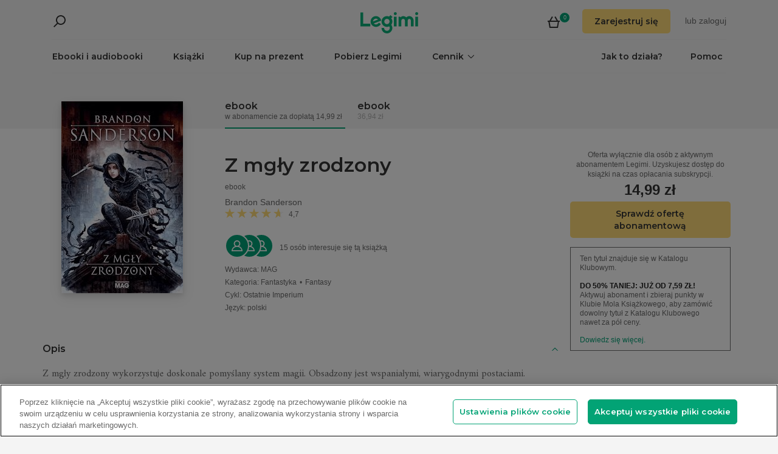

--- FILE ---
content_type: text/html; charset=utf-8
request_url: https://www.legimi.pl/ebook-z-mgly-zrodzony-brandon-sanderson,b54390.html
body_size: 123507
content:



<!DOCTYPE html>
<html data-theme="">
<head prefix="og: http://ogp.me/ns# fb: http://ogp.me/ns/fb# books: http://ogp.me/ns/books#">
    <meta charset="utf-8" />
    <meta name="viewport" content="width=device-width, initial-scale=1, shrink-to-fit=no, user-scalable=no" />
    <base href="/" />

    


    <title>Z mg&#x142;y zrodzony - Brandon Sanderson - ebook - Legimi online</title>
    <meta name="description" content="Ebook Z mg&#x142;y zrodzony, Brandon Sanderson. EPUB,MOBI. Kup teraz do -50%!">
    <meta property="og:title" content="Z mg&#x142;y zrodzony - Brandon Sanderson - ebook">
    <meta property="og:url" content="https://www.legimi.pl/ebook-z-mgly-zrodzony-brandon-sanderson,b54390.html">
    <meta property="og:description" content="Ebook Z mg&#x142;y zrodzony, Brandon Sanderson. EPUB,MOBI. Kup teraz do -50%!">
    <meta property="og:image" content="https://files.legimi.com/images/f4c99557f397a7424f785d604593ad68/w200_u90.jpg">

    <meta property="og:type" content="books.book"/>

    <meta property="books:isbn" content="97883-7480-316-8" />

    <meta property="books:rating:value" content="4.71" />
    <meta property="books:rating:scale" content="5" />

    <meta property="fb:app_id" content="112452048800108" />




        <script>
        window.dataLayer = window.dataLayer || [];
    </script>
    <!-- Google Tag Manager -->
    <script>
        (function (w, d, s, l, i) {
            w[l] = w[l] || []; w[l].push({
                'gtm.start':
                    new Date().getTime(), event: 'gtm.js'
            }); var f = d.getElementsByTagName(s)[0],
                j = d.createElement(s), dl = l != 'dataLayer' ? '&l=' + l : ''; j.async = true; j.src =
                'https://www.googletagmanager.com/gtm.js?id=' + i + dl; f.parentNode.insertBefore(j, f);
        })(window, document, 'script', 'dataLayer', 'GTM-P7GD4CC');</script>
    <!-- End Google Tag Manager -->


    <link rel="preconnect" href="https://cdnjs.cloudflare.com">
    <link rel="preconnect" href="https://files.legimi.com">

    <link href="https://fonts.googleapis.com/css?family=Montserrat:600&amp;subset=latin-ext&display=swap" rel="stylesheet">
    <link href="https://fonts.googleapis.com/css?family=Amiri:400,700&amp;subset=latin-ext&display=swap" rel="stylesheet">

    <link rel="stylesheet" href="https://files.legimi.com/static/web/material.min.css">
    <link rel="stylesheet" href="/Content/css/bootstrap.min.css?v=p_HJzFw3VGZvbM9yTwhbazrmmveSqhppXlW372AxWjw" />

    <link rel="stylesheet" href="/Content/css/site.min.css?v=B38XRbFi9oMPmFdPmzYiFy-pBGKi4HQFDqOvj-jmVGE" />
<script>

    (function (window) {
        if (!window) {
            return;
        }

        var themeModeCookie = "thememode";
        var darkValue = "dark";
        var lightValue = "light";

        function setCookie(cname, cvalue, exdays) {
            var d = new Date();
            d.setTime(d.getTime() + (exdays * 24 * 60 * 60 * 1000));
            var expires = "expires=" + d.toUTCString();
            document.cookie = cname + "=" + cvalue + ";" + expires + ";path=/";
        }

        function removeCookie(cname) {
            setCookie(cname, null, 0);
        }

        function parseQueryString(query) {
            var vars = query.split("&");
            var queryString = {};
            for (var i = 0; i < vars.length; i++) {
                var pair = vars[i].split("=");
                var key = decodeURIComponent(pair[0]);
                var secondElement = "";

                if (pair[1]) {
                    secondElement = pair[1].toString();
                }

                var value = decodeURIComponent(secondElement);
                // If first entry with this name
                if (typeof queryString[key] === "undefined") {
                    queryString[key] = decodeURIComponent(value);
                    // If second entry with this name
                } else if (typeof queryString[key] === "string") {
                    var arr = [queryString[key], decodeURIComponent(value)];
                    queryString[key] = arr;
                    // If third or later entry with this name
                } else {
                    queryString[key].push(decodeURIComponent(value));
                }
            }
            return queryString;
        }

        window.setDarkMode = function () {
            var htmlEl = document.getElementsByTagName('html')[0];
            htmlEl.dataset.theme = darkValue;
            setCookie(themeModeCookie, darkValue, 7);
        }

        window.setLightMode = function () {
            var htmlEl = document.getElementsByTagName('html')[0];
            htmlEl.dataset.theme = lightValue;
            setCookie(themeModeCookie, lightValue, 7);
        }

        function getCookie(cname) {
            var name = cname + "=";
            var ca = document.cookie.split(';');
            for (var i = 0; i < ca.length; i++) {
                var c = ca[i];
                while (c.charAt(0) === ' ') {
                    c = c.substring(1);
                }
                if (c.indexOf(name) === 0) {
                    return c.substring(name.length, c.length);
                }
            }
            return "";
        }

        var query = window.location.search.substring(1);
        var qs = parseQueryString(query);

        if (qs.theme) {
            console.log("qs.theme: " + qs.theme);
            if (qs.theme == darkValue) {
                window.setDarkMode();
            } else if (qs.theme == lightValue) {
                window.setLightMode();
            }
        } else {
            var cookieValue = getCookie(themeModeCookie);

            if (cookieValue == darkValue) {
                window.setDarkMode();
            } else if (cookieValue == lightValue) {
                window.setLightMode();
            }
        }

    })(window);
</script>
    <link rel="stylesheet" href="https://cdnjs.cloudflare.com/ajax/libs/bxslider/4.2.14/jquery.bxslider.min.css" integrity="sha384-IkdhMx7cUuSY2YdhG0ZdD2Ib2xP97yB7dlkn4WdBwqh1r2WK2YAnnK2REMagj1fj" crossorigin="anonymous">
    <link rel="stylesheet" href="/Content/css/jquery-scrollbar.min.css?v=5abQZoWP7FgC3aqylXO3ZQLTO7BKj2ygDCu45WS7fLk" />

        <link rel="stylesheet" href="/Content/css/navbar-menu.min.css?v=y_L23lWKLOrjzU9IAgtYRAMM7tG9s39P-j8ScIUWjTw" />
        <link rel="stylesheet" href="/Content/css/search.min.css?v=sSS-9u6BwlxHJ3KcOM_soTOoUCJkEZ6zezFowOyeDPQ" />

        <!-- BEGIN SHAREAHOLIC CODE -->
        <link rel="preload" href="https://cdn.shareaholic.net/assets/pub/shareaholic.js" as="script" />
        <meta name="shareaholic:site_id" content="d76e89d75d88ad4474e1d0f5ec61b189" />
        <script type="text/plain" class="optanon-category-C0003" data-cfasync="false" async src="https://cdn.shareaholic.net/assets/pub/shareaholic.js"></script>
        <!-- END SHAREAHOLIC CODE -->

    <link rel="apple-touch-icon" sizes="180x180" href="/icons/apple-touch-icon.png">
<link rel="icon" type="image/png" sizes="32x32" href="/icons/favicon-32x32.png">
<link rel="icon" type="image/png" sizes="16x16" href="/icons/favicon-16x16.png">
<link rel="manifest" href="/manifest.json">
<meta name="theme-color" content="#02a276">
    
    
    <link rel="stylesheet" href="/dist/catalogue-client.min.css?v=zZkjLXbNlKx3VMAR3susnb2qBV-NT4ldX1y-7atc8Kg" />



    <script>
    /*! lazysizes-extension */
    !function (e) { function t(a) { if (n[a]) return n[a].exports; var r = n[a] = { i: a, l: !1, exports: {} }; return e[a].call(r.exports, r, r.exports, t), r.l = !0, r.exports } var n = {}; t.m = e, t.c = n, t.i = function (e) { return e }, t.d = function (e, n, a) { t.o(e, n) || Object.defineProperty(e, n, { configurable: !1, enumerable: !0, get: a }) }, t.n = function (e) { var n = e && e.__esModule ? function () { return e.default } : function () { return e }; return t.d(n, "a", n), n }, t.o = function (e, t) { return Object.prototype.hasOwnProperty.call(e, t) }, t.p = "dist/", t(t.s = 224) }({ 224: function (e, t) { !function (e, t) { var n = function () { t(e.lazySizes), e.removeEventListener("lazyunveilread", n, !0) }; t = t.bind(null, e, e.document), e.lazySizes ? n() : e.addEventListener("lazyunveilread", n, !0) }(window, function (e, t, n) { "use strict"; if (e.addEventListener) { var a = e.requestAnimationFrame || setTimeout, r = function () { var o, i, s, u, d = n.cfg, l = { "data-bgset": 1, "data-include": 1, "data-poster": 1, "data-bg": 1, "data-script": 1 }, c = "(\\s|^)(" + d.loadedClass, f = t.documentElement, v = function (e) { a(function () { n.rC(e, d.loadedClass), d.unloadedClass && n.rC(e, d.unloadedClass), n.aC(e, d.lazyClass), ("none" == e.style.display || e.parentNode && "none" == e.parentNode.style.display) && setTimeout(function () { n.loader.unveil(e) }, 0) }) }, p = function (e) { var t, n, a, r; for (t = 0, n = e.length; t < n; t++)(r = (a = e[t]).target).getAttribute(a.attributeName) && ("source" == r.localName && r.parentNode && (r = r.parentNode.querySelector("img")), r && c.test(r.className) && v(r)) }; d.unloadedClass && (c += "|" + d.unloadedClass), c += "|" + d.loadingClass + ")(\\s|$)", c = new RegExp(c), l[d.srcAttr] = 1, l[d.srcsetAttr] = 1, e.MutationObserver ? (s = new MutationObserver(p), o = function () { u || (u = !0, s.observe(f, { subtree: !0, attributes: !0, attributeFilter: Object.keys(l) })) }, i = function () { u && (u = !1, s.disconnect()) }) : (f.addEventListener("DOMAttrModified", function () { var e, t = [], n = function () { p(t), t = [], e = !1 }; return function (a) { u && l[a.attrName] && a.newValue && (t.push({ target: a.target, attributeName: a.attrName }), e || (setTimeout(n), e = !0)) } }(), !0), o = function () { u = !0 }, i = function () { u = !1 }), addEventListener("lazybeforeunveil", i, !0), addEventListener("lazybeforeunveil", o), addEventListener("lazybeforesizes", i, !0), addEventListener("lazybeforesizes", o), o(), removeEventListener("lazybeforeunveil", r) }; addEventListener("lazybeforeunveil", r), addEventListener("lazyloaded", function (e) { setTimeout(function () { if (e.target && e.target.parentNode && e.target.parentNode.parentNode) { e.target.parentNode.parentNode.classList.add("img-loaded"), e.target.parentNode.parentNode.classList.remove("img-loading") } }, 0) }) } }) } });</script>

<script>
    /*! lazysizes - v4.1.5 */
    !function (a, b) { var c = b(a, a.document); a.lazySizes = c, "object" == typeof module && module.exports && (module.exports = c) }(window, function (a, b) { "use strict"; if (b.getElementsByClassName) { var c, d, e = b.documentElement, f = a.Date, g = a.HTMLPictureElement, h = "addEventListener", i = "getAttribute", j = a[h], k = a.setTimeout, l = a.requestAnimationFrame || k, m = a.requestIdleCallback, n = /^picture$/i, o = ["load", "error", "lazyincluded", "_lazyloaded"], p = {}, q = Array.prototype.forEach, r = function (a, b) { return p[b] || (p[b] = new RegExp("(\\s|^)" + b + "(\\s|$)")), p[b].test(a[i]("class") || "") && p[b] }, s = function (a, b) { r(a, b) || a.setAttribute("class", (a[i]("class") || "").trim() + " " + b) }, t = function (a, b) { var c; (c = r(a, b)) && a.setAttribute("class", (a[i]("class") || "").replace(c, " ")) }, u = function (a, b, c) { var d = c ? h : "removeEventListener"; c && u(a, b), o.forEach(function (c) { a[d](c, b) }) }, v = function (a, d, e, f, g) { var h = b.createEvent("Event"); return e || (e = {}), e.instance = c, h.initEvent(d, !f, !g), h.detail = e, a.dispatchEvent(h), h }, w = function (b, c) { var e; !g && (e = a.picturefill || d.pf) ? (c && c.src && !b[i]("srcset") && b.setAttribute("srcset", c.src), e({ reevaluate: !0, elements: [b] })) : c && c.src && (b.src = c.src) }, x = function (a, b) { return (getComputedStyle(a, null) || {})[b] }, y = function (a, b, c) { for (c = c || a.offsetWidth; c < d.minSize && b && !a._lazysizesWidth;)c = b.offsetWidth, b = b.parentNode; return c }, z = function () { var a, c, d = [], e = [], f = d, g = function () { var b = f; for (f = d.length ? e : d, a = !0, c = !1; b.length;)b.shift()(); a = !1 }, h = function (d, e) { a && !e ? d.apply(this, arguments) : (f.push(d), c || (c = !0, (b.hidden ? k : l)(g))) }; return h._lsFlush = g, h }(), A = function (a, b) { return b ? function () { z(a) } : function () { var b = this, c = arguments; z(function () { a.apply(b, c) }) } }, B = function (a) { var b, c = 0, e = d.throttleDelay, g = d.ricTimeout, h = function () { b = !1, c = f.now(), a() }, i = m && g > 49 ? function () { m(h, { timeout: g }), g !== d.ricTimeout && (g = d.ricTimeout) } : A(function () { k(h) }, !0); return function (a) { var d; (a = !0 === a) && (g = 33), b || (b = !0, d = e - (f.now() - c), d < 0 && (d = 0), a || d < 9 ? i() : k(i, d)) } }, C = function (a) { var b, c, d = 99, e = function () { b = null, a() }, g = function () { var a = f.now() - c; a < d ? k(g, d - a) : (m || e)(e) }; return function () { c = f.now(), b || (b = k(g, d)) } }; !function () { var b, c = { lazyClass: "lazyload", loadedClass: "lazyloaded", loadingClass: "lazyloading", preloadClass: "lazypreload", errorClass: "lazyerror", autosizesClass: "lazyautosizes", srcAttr: "data-src", srcsetAttr: "data-srcset", sizesAttr: "data-sizes", minSize: 40, customMedia: {}, init: !0, expFactor: 1.5, hFac: .8, loadMode: 2, loadHidden: !0, ricTimeout: 0, throttleDelay: 125 }; d = a.lazySizesConfig || a.lazysizesConfig || {}; for (b in c) b in d || (d[b] = c[b]); a.lazySizesConfig = d, k(function () { d.init && F() }) }(); var D = function () { var g, l, m, o, p, y, D, F, G, H, I, J, K, L, M = /^img$/i, N = /^iframe$/i, O = "onscroll" in a && !/(gle|ing)bot/.test(navigator.userAgent), P = 0, Q = 0, R = 0, S = -1, T = function (a) { R-- , a && a.target && u(a.target, T), (!a || R < 0 || !a.target) && (R = 0) }, U = function (a, c) { var d, f = a, g = "hidden" == x(b.body, "visibility") || "hidden" != x(a.parentNode, "visibility") && "hidden" != x(a, "visibility"); for (F -= c, I += c, G -= c, H += c; g && (f = f.offsetParent) && f != b.body && f != e;)(g = (x(f, "opacity") || 1) > 0) && "visible" != x(f, "overflow") && (d = f.getBoundingClientRect(), g = H > d.left && G < d.right && I > d.top - 1 && F < d.bottom + 1); return g }, V = function () { var a, f, h, j, k, m, n, p, q, r = c.elements; if ((o = d.loadMode) && R < 8 && (a = r.length)) { f = 0, S++ , null == K && ("expand" in d || (d.expand = e.clientHeight > 500 && e.clientWidth > 500 ? 500 : 370), J = d.expand, K = J * d.expFactor), Q < K && R < 1 && S > 2 && o > 2 && !b.hidden ? (Q = K, S = 0) : Q = o > 1 && S > 1 && R < 6 ? J : P; for (; f < a; f++)if (r[f] && !r[f]._lazyRace) if (O) if ((p = r[f][i]("data-expand")) && (m = 1 * p) || (m = Q), q !== m && (y = innerWidth + m * L, D = innerHeight + m, n = -1 * m, q = m), h = r[f].getBoundingClientRect(), (I = h.bottom) >= n && (F = h.top) <= D && (H = h.right) >= n * L && (G = h.left) <= y && (I || H || G || F) && (d.loadHidden || "hidden" != x(r[f], "visibility")) && (l && R < 3 && !p && (o < 3 || S < 4) || U(r[f], m))) { if (ba(r[f]), k = !0, R > 9) break } else !k && l && !j && R < 4 && S < 4 && o > 2 && (g[0] || d.preloadAfterLoad) && (g[0] || !p && (I || H || G || F || "auto" != r[f][i](d.sizesAttr))) && (j = g[0] || r[f]); else ba(r[f]); j && !k && ba(j) } }, W = B(V), X = function (a) { s(a.target, d.loadedClass), t(a.target, d.loadingClass), u(a.target, Z), v(a.target, "lazyloaded") }, Y = A(X), Z = function (a) { Y({ target: a.target }) }, $ = function (a, b) { try { a.contentWindow.location.replace(b) } catch (c) { a.src = b } }, _ = function (a) { var b, c = a[i](d.srcsetAttr); (b = d.customMedia[a[i]("data-media") || a[i]("media")]) && a.setAttribute("media", b), c && a.setAttribute("srcset", c) }, aa = A(function (a, b, c, e, f) { var g, h, j, l, o, p; (o = v(a, "lazybeforeunveil", b)).defaultPrevented || (e && (c ? s(a, d.autosizesClass) : a.setAttribute("sizes", e)), h = a[i](d.srcsetAttr), g = a[i](d.srcAttr), f && (j = a.parentNode, l = j && n.test(j.nodeName || "")), p = b.firesLoad || "src" in a && (h || g || l), o = { target: a }, p && (u(a, T, !0), clearTimeout(m), m = k(T, 2500), s(a, d.loadingClass), u(a, Z, !0)), l && q.call(j.getElementsByTagName("source"), _), h ? a.setAttribute("srcset", h) : g && !l && (N.test(a.nodeName) ? $(a, g) : a.src = g), f && (h || l) && w(a, { src: g })), a._lazyRace && delete a._lazyRace, t(a, d.lazyClass), z(function () { (!p || a.complete && a.naturalWidth > 1) && (p ? T(o) : R-- , X(o)) }, !0) }), ba = function (a) { var b, c = M.test(a.nodeName), e = c && (a[i](d.sizesAttr) || a[i]("sizes")), f = "auto" == e; (!f && l || !c || !a[i]("src") && !a.srcset || a.complete || r(a, d.errorClass) || !r(a, d.lazyClass)) && (b = v(a, "lazyunveilread").detail, f && E.updateElem(a, !0, a.offsetWidth), a._lazyRace = !0, R++ , aa(a, b, f, e, c)) }, ca = function () { if (!l) { if (f.now() - p < 999) return void k(ca, 999); var a = C(function () { d.loadMode = 3, W() }); l = !0, d.loadMode = 3, W(), j("scroll", function () { 3 == d.loadMode && (d.loadMode = 2), a() }, !0) } }; return { _: function () { p = f.now(), c.elements = b.getElementsByClassName(d.lazyClass), g = b.getElementsByClassName(d.lazyClass + " " + d.preloadClass), L = d.hFac, j("scroll", W, !0), j("resize", W, !0), a.MutationObserver ? new MutationObserver(W).observe(e, { childList: !0, subtree: !0, attributes: !0 }) : (e[h]("DOMNodeInserted", W, !0), e[h]("DOMAttrModified", W, !0), setInterval(W, 999)), j("hashchange", W, !0), ["focus", "mouseover", "click", "load", "transitionend", "animationend", "webkitAnimationEnd"].forEach(function (a) { b[h](a, W, !0) }), /d$|^c/.test(b.readyState) ? ca() : (j("load", ca), b[h]("DOMContentLoaded", W), k(ca, 2e4)), c.elements.length ? (V(), z._lsFlush()) : W() }, checkElems: W, unveil: ba } }(), E = function () { var a, c = A(function (a, b, c, d) { var e, f, g; if (a._lazysizesWidth = d, d += "px", a.setAttribute("sizes", d), n.test(b.nodeName || "")) for (e = b.getElementsByTagName("source"), f = 0, g = e.length; f < g; f++)e[f].setAttribute("sizes", d); c.detail.dataAttr || w(a, c.detail) }), e = function (a, b, d) { var e, f = a.parentNode; f && (d = y(a, f, d), e = v(a, "lazybeforesizes", { width: d, dataAttr: !!b }), e.defaultPrevented || (d = e.detail.width) && d !== a._lazysizesWidth && c(a, f, e, d)) }, f = function () { var b, c = a.length; if (c) for (b = 0; b < c; b++)e(a[b]) }, g = C(f); return { _: function () { a = b.getElementsByClassName(d.autosizesClass), j("resize", g) }, checkElems: g, updateElem: e } }(), F = function () { F.i || (F.i = !0, E._(), D._()) }; return c = { cfg: d, autoSizer: E, loader: D, init: F, uP: w, aC: s, rC: t, hC: r, fire: v, gW: y, rAF: z } } });
</script>

    <script>
        window.appMode = false;
    </script>

    <!--
        Page info:
        Host: https://www.legimi.pl/ebook-z-mgly-zrodzony-brandon-sanderson,b54390.html
        Timestamp: 2026-01-18T23:03:15
    -->
</head>

<body class="">
    


<div id="fb-root"></div>
<script async defer crossorigin="anonymous" src="https://connect.facebook.net/pl_PL/sdk.js#xfbml=1&version=v14.0&appId=112452048800108&autoLogAppEvents=1" nonce="hv2RqXEB"></script>
    <div id="mdl-layout" class="mdl-layout mdl-js-layout">
            <div class="mdl-layout__drawer">
                


<div class="col-xs-12 mobile-menu">
        <div class="mobile-menu-noauth">
            <img id="close-menu-mobile" class="close-mobile-menu close-dark-mobile-menu" src="/Content/img/icons/icon_darkgrey_close.svg" />
                <div class="user-menu-mobile-loader hidden"><i class="loader"></i></div>
            <div class="login-section-mobile col-xs-12">
                <div class="row">
                    <a class="btn custom-yellow-button" data-test="mobile-menu-register" href="/konto/zarejestruj/">Zarejestruj si&#x119;</a>
                </div>
                <div class="col-xs-12 login-text">
                    <span>lub</span>
                    <a class="login" data-test="mobile-menu-login" href="/konto/zaloguj/">zaloguj</a>
                </div>
            </div>
        </div>
            <div class="mobile-menu-auth hidden">
            <img class="close-mobile-menu close-white-mobile-menu" src="/Content/img/icons/icon_white_close.svg" data-test="mobile-menu-close" onclick=closeMobileMenu() />
            <div class="user-section">
                <div class="user-profile">
                    <div class="user-image">
                        <img src="/Content/img/icons/icon_darkgrey_profile.svg" />
                    </div>
                    <div class="name-wrap">
                        <span class="user-login-container name-text"></span>
                    </div>
                </div>

                <a class="btn custom-yellow-button menu-referral-button" style="display:none" href="konto/polec-znajomym/"
                   data-test="mobile-menu-recommend">Poleć znajomym<br />i czytaj za darmo</a>
            </div>
            <ul class="list-unstyled menu-list">
                <li><a href="/polka" data-test="mobile-menu-shelf">Półka</a>
                <li><a data-test="mobile-menu-subscription" href="/konto/subskrypcja/">Subskrypcja</a></li>
                <li><a data-test="mobile-menu-account" href="/konto/">Konto</a></li>
                <li><a class="login" data-test="mobile-menu-logout" href="/konto/wyloguj/">Wyloguj</a></li>
            </ul>
        </div>
    <hr class="separator-line-nospace">
    <ul class="list-unstyled menu-list">
        <li>
            <a href="/ebooki/" data-df data-test="mobile-menu-catalogue"><b>Ebooki i audiobooki</b></a>
            <hr class="separator-line-nospace">
        </li>
            <li>
                <a href="/ksiazki/" data-test="mobile-menu-paper-books"><b>Książki</b></a>
                <hr class="separator-line-nospace">
            </li>
        <li>
            <a href="https://vouchery.legimi.pl" data-test="mobile-menu-invest"><b>Kup na prezent</b></a>
            <hr class="separator-line-nospace">
        </li>
            <li class="menu-accordion">
                <a data-test="mobile-menu-price-list-accordion" data-test="mobile-menu-price-list" data-toggle="collapse" href="#mobile_price_section">
                    <b>Cennik</b>
                    <div class="menu-accordion-icon"></div>
                </a>
                <ul id="mobile_price_section" class="list-unstyled collapse in">
                    <li>
                        <a href="/cennik/" data-test="mobile-menu-price-list-subscriptions"><b>Abonamenty</b></a>
                    </li>
                    <li>
                        <a href="/oferty/" data-test="mobile-menu-price-list-offers"><b>Oferty łączone</b></a>
                    </li>
                    <li>
                        <a href="/cennik/czytniki/" data-test="mobile-menu-price-list-ereaders"><b>E-czytniki</b></a>
                    </li>
                </ul>
                <hr class="separator-line-nospace">
            </li>
        <li>
            <a href="/jak-to-dziala/" data-test="mobile-menu-how-it-works">Jak to działa?</a>
        </li>
        <li>
            <a href="/pobierz-legimi/" data-test="mobile-menu-download">Pobierz Legimi</a>
        </li>
        <li>
            <a href="https://support.legimi.com/hc/pl/" data-test="mobile-menu-help">Pomoc</a>
        </li>
    </ul>
    <hr class="separator-line">

    <div class="shareaholic-toolbox-placeholder" style="display: inline">
            <div class="shareaholic-canvas" data-app="follow_buttons" data-app-id="28688641"></div>
    </div>
</div>

<script>
    window.addEventListener("orientationchange", function () {
        var menu = document.getElementsByClassName("mdl-layout__drawer is-visible");
        if (menu != null && menu.length > 0) {
            document.getElementById('close-menu-mobile').click();
        }
    }, false);

    function closeMobileMenu() {
        var closeButton = document.getElementById('close-menu-mobile');
        if (closeButton) {
            closeButton.click();
        }
    }
</script>
            </div>

        <div class="site-container">
                <div class="menu-bg">
                    <div class="visible-xs-block">
                        


    <div class="search-ctrl">


            <div class="search-ctrl-container">
                <div class="search-ctrl-header-main row">
                    <div class="search-col-logo">
                        <button type="button" class="search-ctrl-open icon-search-box icon-margin" data-test="search-box-button"></button>
                    </div>
                    <div class="search-col-input">
                            <div class="mdl-textfield line-input mdl-js-textfield">
                                <input type="text" class="search-ctrl-input mdl-textfield__input" data-test="search-box-input" maxlength="25">
                            </div>
                    </div>
                </div>
                <div class="search-ctrl-header-more row">
                    <div class="col-xs-12">
                        <button type="button" class="search-ctrl-more-back icon-arrow-left icon-margin" data-test="search-box-back-button"></button>
                    </div>
                </div>
                
                    <div class="search-ctrl-content-main search-ctrl-content">
                    </div>
                    <div class="search-ctrl-content-more search-ctrl-content">
                    </div>
                
            </div>

    </div>
                    </div>
                    <div class="container-nav-wide">
                        <div id="nav-section" class="container container-padding nav-section padding-section">
                            


<nav class="nav-container">
    <div class="row">
        <div class="col-xs-5">
            <div class="search-placeholder pull-left" style="display: inline">
                <div data-test="mobile-search-ctrl" class="visible-xs-block">
                    


    <div class="search-ctrl">
            <script>
            var searchTranslate = {
                "booksHeader": "Ebooki i audiobooki",
                "paperBooksHeader": "Książki",
                "booksOnShelfHeader": "Twoja półka",
                "authorsHeader": "Autorzy",
                "lectorsHeader": "Lektorzy",
                "publishersHeader": "Wydawcy",
                "cyclesHeader": "Cykle",
                "fullSearchLabel": "Wyszukaj ",
                "moreSearchLabel": "Zobacz więcej",
                "noResultsLabel": "Nie znaleziono wyników"
            };
            </script>

            <button type="button" class="search-ctrl-open icon-search icon-margin" data-test="search-button"></button>


    </div>
                </div>
                <div data-test="desktop-search-ctrl" class="hidden-xs">
                    


    <div class="search-ctrl">

            <button type="button" class="search-ctrl-open icon-search icon-margin" data-test="search-button"></button>

            <div class="search-ctrl-container">
                <div class="search-ctrl-header-main row">
                    <div class="search-col-logo">
                        <button type="button" class="search-ctrl-open icon-search-box icon-margin" data-test="search-box-button"></button>
                    </div>
                    <div class="search-col-input">
                            <div class="mdl-textfield line-input mdl-js-textfield">
                                <input type="text" class="search-ctrl-input mdl-textfield__input" data-test="search-box-input" maxlength="25">
                            </div>
                    </div>
                </div>
                <div class="search-ctrl-header-more row">
                    <div class="col-xs-12">
                        <button type="button" class="search-ctrl-more-back icon-arrow-left icon-margin" data-test="search-box-back-button"></button>
                    </div>
                </div>
                
                    <div class="scrollbar-dynamic scrollbar-search">
                        <div class="search-ctrl-content-main search-ctrl-content">
                        </div>
                        <div class="search-ctrl-content-more search-ctrl-content">
                        </div>
                    </div>
                
            </div>

    </div>
                </div>
            </div>
        </div>
        <div class="col-xs-2 logo-container">
            <a href="/" data-test="menu-logo">
                <div id="logo"></div>
            </a>
        </div>
        <div class="col-xs-5 user-menu-container">
            <div class="visible-md-block visible-lg-block pull-right">
                <div class="shopping-cart-placeholder" style="display: inline">
                    

<a class="mdl-button mdl-js-button shopping-cart-button" href="/zakupy/koszyk/"
   data-test="menu-shopping-cart">
    <div class="icon-cart">
    </div>
    <div class="items-count">

    </div>
</a>
                </div>

                         <i class="user-menu-loader loader pull-right hidden"></i>
                    <div class="user-menu-icon-placeholder" style="display: inline;   visibility:hidden">
                        <a aria-test="desktop-menu-register" class="btn custom-yellow-button" href="/konto/zarejestruj/">Zarejestruj si&#x119;</a>
                        <span class="login login-or">lub </span>
                        <a aria-test="desktop-menu-login" class="login" href="/konto/zaloguj/">zaloguj</a>
                    </div>
                        <script>
                            for (var ce = !1, ca = document.cookie.split(";"), i = 0; i < ca.length; i++)if (void 0 !== ca[i] && -1 !== ca[i].trim().indexOf("userlogin")) { ce = !0; break } if (ce) { var l = document.querySelector(".user-menu-loader"); l && l.classList.remove("hidden") } var m = document.querySelector(".user-menu-icon-placeholder"); m && (ce && m.classList.add("hidden"), m.style.visibility = "visible");
                        </script>
                                    <div class="user-menu hidden">
                        <button id="user-menu-desktop" class="mdl-button mdl-js-button" data-test="desktop-menu-user-dropdown">
                            <div class="user-image">
                                <img src="/Content/img/icons/icon_darkgrey_profile.svg" />
                            </div>
                            <div class="user-dropdown" />
                        </button>

                        <ul class="mdl-menu mdl-menu--bottom-right mdl-js-menu mdl-js-ripple-effect" for="user-menu-desktop">
                            <li class="user-menu-header">
                                <div class="user-image">
                                    <img src="/Content/img/icons/icon_darkgrey_profile.svg" />
                                </div>
                                <span class="user-login-container"></span>
                                <div class="user-dropdown-active" />
                            </li>
                            <li class="mdl-menu__item"><a href="/polka" data-test="desktop-menu-shelf">Półka</a></li>
                            <li class="mdl-menu__item"><a data-test="desktop-menu-subscription" href="/konto/subskrypcja/">Subskrypcja</a></li>
                            <li class="mdl-menu__item"><a data-test="desktop-menu-account" href="/konto/">Konto</a></li>
                            <li class="mdl-menu__item"><a data-test="desktop-menu-logout" href="/konto/wyloguj/">Wyloguj</a></li>
                            <li class="mdl-menu__item menu-referral-button" style="display:none">
                                <a class="btn custom-yellow-button mdl-button mdl-js-button mdl-js-ripple-effect" href="konto/polec-znajomym/"
                                   data-test="desktop-menu-recommend">Poleć znajomym i czytaj za darmo</a>
                            </li>
                        </ul>
                    </div>
            </div>
            <div class="hidden-md hidden-lg pull-right">
                <div class="shopping-cart-placeholder" style="display: inline">
                    

<a class="mdl-button mdl-js-button shopping-cart-button" href="/zakupy/koszyk/"
   data-test="menu-shopping-cart">
    <div class="icon-cart">
    </div>
    <div class="items-count">

    </div>
</a>
                </div>

                <button id="mobile-menu-button" class="icon-menu icon-margin" data-test="mobile-menu-open"></button>
            </div>
        </div>
    </div>

    <div class="menu-bar visible-md-block visible-lg-block">
        <hr class="separator-line-nospace" />
        <div class="top-menu-placeholder" style="display: block">
            <ul class="list-unstyled list-inline">
                <li><a href="/ebooki/" data-test="menu-catalogue" data-df>Ebooki i audiobooki</a></li>
                    <li><a href="/ksiazki/" data-test="menu-paper-books">Książki</a></li>
                <li><a href="https://vouchery.legimi.pl" data-test="menu-invest">Kup na prezent</a></li>
                <li><a href="/pobierz-legimi/" data-test="menu-download">Pobierz Legimi</a></li>

                    <li class="menu-dropdown">
                        <button id="menu-price" class="mdl-button mdl-js-button menu-dropdown-button" data-test="menu-price-list">
                            <span class="menu-dropdown-title collapsed">Cennik</span>
                            <div class="menu-dropdown-icon collapsed" />
                        </button>

                        <ul class="mdl-menu mdl-menu--bottom-left mdl-js-menu" for="menu-price">
                            <li class="mdl-menu__item menu-dropdown-header">
                                <div class="menu-dropdown-button">
                                    <span class="menu-dropdown-title uncollapsed">Cennik</span>
                                    <div class="menu-dropdown-icon uncollapsed" />
                                </div>
                            </li>
                            <li class="mdl-menu__item"><a href="/cennik/" data-test="menu-price-list-subscription">Abonamenty</a></li>
                            <li class="mdl-menu__item"><a href="/oferty/" data-test="menu-price-list-offers">Oferty łączone</a></li>
                            <li class="mdl-menu__item"><a href="/cennik/czytniki/" data-test="menu-price-list-ereaders">E-czytniki</a></li>
                        </ul>
                    </li>

                <li class="pull-right last"><a href="https://support.legimi.com/hc/pl/" data-test="menu-help">Pomoc</a></li>
                <li class="pull-right"><a href="/jak-to-dziala/" data-test="menu-how-it-works">Jak to działa?</a></li>
            </ul>
            <hr class="separator-line-nospace hidden-home" />
        </div>
    </div>
</nav>
                            <hr id="separator-after-navbar" class="separator-line hidden-md hidden-lg" />
                        </div>
                    </div>
                </div>

            <div class="mobile-top-padding">
                <div class="container-wide">





                </div>
                
    

                <div class="container-fluid padding-section">

        

    <div id="react-app">
<div data-reactroot="" data-reactid="1" data-react-checksum="-1016207378"><div class="book-container" data-reactid="2"><section class="book-sale-options" data-reactid="3"><div class="options-tab-scroll row" data-reactid="4"><div class="col-md-3 visible-md-block visible-lg-block" data-reactid="5"></div><div class="options-tab-scroll-content col-xs-12 col-md-9" data-reactid="6"><div class="hide-scroll" data-reactid="7"><ul class="scroll-list list-inline" data-reactid="8"><li class="nav-item list-inline-item active" data-test="ebook-catalogb-option" data-reactid="9"><header data-reactid="10"><h4 data-reactid="11">ebook</h4></header><p class="light-text" data-reactid="12">w abonamencie za dopłatą  14,99 zł</p></li><li class="nav-item list-inline-item" data-test="ebook-retail-option" data-reactid="13"><header data-reactid="14"><h4 data-reactid="15">ebook</h4></header><p class="light-text" data-reactid="16"> 36,94 zł</p></li></ul></div></div></div></section><div class="book-container-bg padding-row" data-reactid="17"><div class="padding-section" data-reactid="18"><div class="book-container-content" data-reactid="19"><div class="row" data-reactid="20"><div class="col-sm-4 col-md-3 clear-padding" data-reactid="21"><div class="book-cover-section" data-reactid="22"><section class="book" data-reactid="23"><div class="panel mx-auto img-loading" data-reactid="24"><div class="book-page-wrap " data-reactid="25"><img class="img-responsive center-block lazyload" alt="Z mgły zrodzony - Brandon Sanderson - ebook" data-src="https://files.legimi.com/images/f4c99557f397a7424f785d604593ad68/w200_u90.jpg" data-sizes="auto" data-srcset="https://files.legimi.com/images/f4c99557f397a7424f785d604593ad68/w200_u90.jpg 200w, https://files.legimi.com/images/f4c99557f397a7424f785d604593ad68/w400_u90.jpg 400w, https://files.legimi.com/images/f4c99557f397a7424f785d604593ad68/w512_u90.jpg 500w" data-test="book-cover" data-reactid="26"/><div class="visible-xs-block" data-reactid="27"><div class="book-labels" data-reactid="28"></div></div></div></div></section></div></div><div class="col-sm-8 col-md-9 clear-padding" data-reactid="29"><div class="book-section book-card-column" data-reactid="30"><div class="col-md-8 book-title-section" data-reactid="31"><div class="hidden-xs" data-reactid="32"><div class="book-labels-inline" data-reactid="33"></div></div><section class="book" data-reactid="34"><div class="book-title" data-reactid="35"><h1 class="title-text" data-reactid="36"><!-- react-text: 37 -->Z mgły zrodzony <!-- /react-text --><span class="book-option" data-reactid="38">ebook</span></h1><h2 class="authors-container" data-reactid="39"><span data-reactid="40"><a class="author-link author-noseparator" data-filters="true" href="/autor/brandon-sanderson,ad672/?filters=audiobooks,ebooks,epub,mobi,pdf,synchrobooks" data-reactid="41">Brandon Sanderson</a><!-- react-text: 42 --><!-- /react-text --></span></h2><div class="book-rates-section-inline" data-reactid="43"><span data-reactid="44"><span class="icon-star-wrapper" data-reactid="45"><i class="icon-star" data-reactid="46"></i></span><span class="icon-star-wrapper" data-reactid="47"><i class="icon-star" data-reactid="48"></i></span><span class="icon-star-wrapper" data-reactid="49"><i class="icon-star" data-reactid="50"></i></span><span class="icon-star-wrapper" data-reactid="51"><i class="icon-star" data-reactid="52"></i></span><span class="icon-star-wrapper icon-half-star-wrapper" data-reactid="53"><i style="width:11.636px;" class="icon-star icon-half-star icon-star-left" data-reactid="54"></i><i class="icon-star-empty icon-star-left" data-reactid="55"></i></span></span><span class="votes-count" data-reactid="56">4,7</span></div></div></section></div><div class="col-md-4 book-action-section" data-reactid="57"><div class="action-right-column-wrapper" data-reactid="58"><div class="hidden-xs" data-reactid="59"><!-- react-empty: 60 --><div class="book-action" data-reactid="61"><div data-reactid="62"></div><div data-reactid="63"></div><div data-reactid="64"><span data-reactid="65"></span><div data-reactid="66"><div class="hidden-xs" data-reactid="67"><div data-reactid="68"><p class="info-text desc" data-test="description-text" data-reactid="69">Oferta wyłącznie dla osób z aktywnym abonamentem Legimi. Uzyskujesz dostęp do książki na czas opłacania subskrypcji.</p><p data-test="price-text" class="info-text price" data-reactid="70"><span><b id="regular-price">14,99 zł</b><br/></span></p></div><button data-test="action-button-desktop" class="btn btn-block custom-yellow-button btn-without-border" data-reactid="71">Sprawdź ofertę abonamentową</button></div></div><div data-reactid="72"></div></div></div><!-- react-empty: 73 --></div><div class="visible-xs-block" data-reactid="74"><div class="book-action" data-reactid="75"><div data-reactid="76"></div><div data-reactid="77"></div><div data-reactid="78"><div id="fixed-bottom-action-button" class="fixed-bottom text-center" data-reactid="79"><div data-reactid="80"><div class="action-group visible-xs-block clearfix" data-reactid="81"><button data-test="action-button-mobile" class="action-button btn btn-block btn-fixed-border custom-yellow-button " data-reactid="82"><!-- react-text: 83 -->Sprawdź ofertę abonamentową<!-- /react-text --><div class="text-center" data-reactid="84"><p class="light-text lib" data-test="description-text" data-reactid="85">Oferta wyłącznie dla osób z aktywnym abonamentem Legimi. Uzyskujesz dostęp do książki na czas opłacania subskrypcji.</p></div></button></div></div><div data-reactid="86"></div></div><span data-reactid="87"></span><div data-reactid="88"><div class="book-action-price" data-reactid="89"><span class="light-text" data-reactid="90"><span><b id="regular-price">14,99 zł</b><br/></span></span></div></div></div></div><div class="row" data-reactid="91"><hr class="horizontal-line" data-reactid="92"/></div></div><div data-reactid="93"></div><section data-test="price-info" class="price-info" data-reactid="94"><div class="" data-reactid="95"><div class="visible-xs" data-reactid="96"></div><span class="light-text" data-reactid="97">Ten tytuł znajduje się w Katalogu Klubowym.<br /><br /><strong>DO 50% TANIEJ: JUŻ OD 7,59 ZŁ!</strong><br/>Aktywuj abonament i zbieraj punkty w Klubie Mola Książkowego, aby zamówić dowolny tytuł z Katalogu Klubowego nawet za pół ceny.</span><br data-reactid="98"/><div class="hidden-xs" data-reactid="99"></div><br data-reactid="100"/><a class="see-more" data-reactid="101">Dowiedz się więcej.</a></div></section></div></div><div class="col-md-8" data-reactid="102"><div class="book-info book-section" data-reactid="103"><div class="now-reading" data-reactid="104"><i class="icon-readers" data-reactid="105"></i><p class="light-text readers-count-text" data-reactid="106">15 osób interesuje się tą książką</p></div><div class="col-xs-12 col-sm-8 col-sm-pull-4 col-md-pull-0" data-reactid="107"></div><section class="book-description row" data-reactid="108"><div class="col-xs-12 light-text" data-reactid="109"><div data-reactid="110"><ul class="list-unstyled" data-reactid="111"><li data-reactid="112"><span data-reactid="113"><!-- react-text: 114 -->Wydawca<!-- /react-text --><!-- react-text: 115 -->: <!-- /react-text --></span><a class="category-link" data-df="" href="/wydawnictwo/mag,pd66/?filters=audiobooks,ebooks,epub,mobi,pdf,synchrobooks" data-reactid="116">MAG</a></li><li data-reactid="117"><span data-reactid="118"><!-- react-text: 119 -->Kategoria<!-- /react-text --><!-- react-text: 120 -->: <!-- /react-text --></span><a class="category-link" data-df="" href="/ebooki/fantastyka,g211/?filters=audiobooks,ebooks,epub,mobi,pdf,synchrobooks" data-reactid="121">Fantastyka</a><span class="category__separator" data-reactid="122">•</span><a class="category-link" data-df="" href="/ebooki/fantasy,g4076/?filters=audiobooks,ebooks,epub,mobi,pdf,synchrobooks" data-reactid="123">Fantasy</a></li><li data-reactid="124"><span data-reactid="125"><!-- react-text: 126 -->Cykl<!-- /react-text --><!-- react-text: 127 -->: <!-- /react-text --></span><a class="category-link" data-filters="true" href="/ebooki/ostatnie-imperium,c1419/?filters=audiobooks,ebooks,epub,mobi,pdf,synchrobooks" data-reactid="128">Ostatnie Imperium</a></li><li data-reactid="129"><span data-reactid="130"><!-- react-text: 131 -->Język<!-- /react-text --><!-- react-text: 132 -->: <!-- /react-text --></span><span data-reactid="133">polski</span></li></ul></div></div></section></div></div></div></div></div><div class="row" data-reactid="134"><div class="col-xs-12 col-md-9" data-reactid="135"><section class="book-details book-section" data-reactid="136"><div class="collapse-section" data-reactid="137"><header class="clearfix" data-reactid="138"><a data-toggle="collapse" href="#description_section" aria-expanded="true" aria-controls="description_section" data-reactid="139"><span class="pull-left" data-reactid="140">Opis</span><i class="icon-collapse pull-right" data-reactid="141"></i></a></header><div id="description_section" class="collapse in" data-reactid="142"><div class="description-section" data-reactid="143"><p data-reactid="144"><p>Z mgły zrodzony wykorzystuje doskonale pomyślany system magii. Obsadzony jest wspaniałymi, wiarygodnymi postaciami. Opisuje prawdopodobny świat, intrygujący system polityczny, a pomimo faktu, że jest to pierwsza księga "Ostatniego Imperium", posiada satysfakcjonujące zakończenie. Czytelnicy Elantris sądzili, że odkryli w Brandonie Sandersonie coś szczególnego. Z mgły zrodzony udowadnia, że mieli rację.</p> <p>Fabuła książki wykorzystuje dosyć przewrotny fakt; w świecie, w którym rozgrywa się jej akcja, zwyciężyło zło... Przez tysiąc lat popiól zasypywał kraj, nie kwitły kwiaty. Przez tysiąc lat skaa wiedli niewolnicze życie w nędzy i strachu. Przez tysiąc lat Ostatni Imperator, "Skrawek Nieskończoności" rządził władzą absolutną i ostatecznym terrorem, niezwyciężony jak bóg. A kiedy nadzieja została porzucona już tak dawno, że nie pozostały z niej nawet wspomnienia, pokryty bliznami pół-skaa ze złamanym sercem odkrywa ją na nowo w piekielnym więzieniu Ostatniego Imperatora. Tam poznaje moce Zrodzonego z Mgły. Znakomity złodziejaszek i urodzony przywódca, wykorzystuje swoje talenty w intrydze, która ma pozbawić tronu i władzy samego Ostatniego Imperatora.</p></p></div></div></div><div data-reactid="145"></div><div class="collapse-section" data-reactid="146"><header class="clearfix" data-reactid="147"><a data-toggle="collapse" href="#details_section" aria-expanded="false" aria-controls="details_section" data-reactid="148"><span class="pull-left" data-reactid="149">Szczegóły</span><i class="icon-collapse pull-right" data-reactid="150"></i></a></header><div id="details_section" class="collapse" data-reactid="151"><div class="book-details-section row" data-reactid="152"><div class="book-details-section-unl col-xs-12 col-md-6" data-reactid="153"><p data-reactid="154">Ebooka przeczytasz w aplikacjach Legimi na:</p><div class="row" data-reactid="155"><div data-reactid="156"><div class="book-details-device col-xs-6 clearfix" data-reactid="157"><i class="icon-device-android pull-left" data-reactid="158"></i><div class="book-details-icon-desc" data-reactid="159"><span data-reactid="160"><!-- react-text: 161 --><!-- /react-text --><!-- react-text: 162 -->Androidzie<!-- /react-text --></span></div></div><div class="book-details-device col-xs-6 clearfix" data-reactid="163"><i class="icon-device-ios pull-left" data-reactid="164"></i><div class="book-details-icon-desc" data-reactid="165"><span data-reactid="166"><!-- react-text: 167 --><!-- /react-text --><!-- react-text: 168 -->iOS<!-- /react-text --></span></div></div><div class="book-details-device col-xs-6 clearfix" data-reactid="169"><i class="icon-device-certified-readers pull-left" data-reactid="170"></i><div class="book-details-icon-desc" data-reactid="171"><span data-reactid="172">czytnikach certyfikowanych<br /> przez Legimi</span></div></div></div></div><div class="book-details-info " data-reactid="173"><p data-reactid="174"><!-- react-text: 175 -->Liczba stron: <!-- /react-text --><!-- react-text: 176 -->933<!-- /react-text --></p><span data-reactid="177"></span><span data-reactid="178"></span></div></div></div></div></div><div class="collapse-section" data-reactid="179"><header class="clearfix" data-reactid="180"><a data-toggle="collapse" href="#rates_section" aria-controls="rates_section" data-reactid="181"><span class="pull-left" data-reactid="182">Oceny</span><div class="book-rates-section-inline" data-reactid="183"><span data-reactid="184"><span class="icon-star-wrapper" data-reactid="185"><i class="icon-star" data-reactid="186"></i></span><span class="icon-star-wrapper" data-reactid="187"><i class="icon-star" data-reactid="188"></i></span><span class="icon-star-wrapper" data-reactid="189"><i class="icon-star" data-reactid="190"></i></span><span class="icon-star-wrapper" data-reactid="191"><i class="icon-star" data-reactid="192"></i></span><span class="icon-star-wrapper icon-half-star-wrapper" data-reactid="193"><i style="width:11.636px;" class="icon-star icon-half-star icon-star-left" data-reactid="194"></i><i class="icon-star-empty icon-star-left" data-reactid="195"></i></span></span><span class="votes-count" data-reactid="196">4,7 (130 ocen)</span></div><i class="icon-collapse pull-right" data-reactid="197"></i></a></header><div id="rates_section" class="collapse" data-reactid="198"><div class="book-rates-section" data-reactid="199"><div class="row" data-reactid="200"><div class="col-xs-12 col-sm-8" data-reactid="201"><div class="rating-item row" data-reactid="202"><div class="stars-column col-xs-5" data-reactid="203"><span data-reactid="204"><span class="icon-star-wrapper" data-reactid="205"><i class="icon-star" data-reactid="206"></i></span><span class="icon-star-wrapper" data-reactid="207"><i class="icon-star" data-reactid="208"></i></span><span class="icon-star-wrapper" data-reactid="209"><i class="icon-star" data-reactid="210"></i></span><span class="icon-star-wrapper" data-reactid="211"><i class="icon-star" data-reactid="212"></i></span><span class="icon-star-wrapper" data-reactid="213"><i class="icon-star" data-reactid="214"></i></span></span></div><div class="pb-column col-xs-6" data-reactid="215"><div class="mdl-progress mdl-js-progress book-rates-pb" data-reactid="216"></div></div><div class="count-column col-xs-1" data-reactid="217"><span data-reactid="218">97</span></div></div><div class="rating-item row" data-reactid="219"><div class="stars-column col-xs-5" data-reactid="220"><span data-reactid="221"><span class="icon-star-wrapper" data-reactid="222"><i class="icon-star" data-reactid="223"></i></span><span class="icon-star-wrapper" data-reactid="224"><i class="icon-star" data-reactid="225"></i></span><span class="icon-star-wrapper" data-reactid="226"><i class="icon-star" data-reactid="227"></i></span><span class="icon-star-wrapper" data-reactid="228"><i class="icon-star" data-reactid="229"></i></span><span class="icon-star-wrapper" data-reactid="230"><i class="icon-star-empty" data-reactid="231"></i></span></span></div><div class="pb-column col-xs-6" data-reactid="232"><div class="mdl-progress mdl-js-progress book-rates-pb" data-reactid="233"></div></div><div class="count-column col-xs-1" data-reactid="234"><span data-reactid="235">28</span></div></div><div class="rating-item row" data-reactid="236"><div class="stars-column col-xs-5" data-reactid="237"><span data-reactid="238"><span class="icon-star-wrapper" data-reactid="239"><i class="icon-star" data-reactid="240"></i></span><span class="icon-star-wrapper" data-reactid="241"><i class="icon-star" data-reactid="242"></i></span><span class="icon-star-wrapper" data-reactid="243"><i class="icon-star" data-reactid="244"></i></span><span class="icon-star-wrapper" data-reactid="245"><i class="icon-star-empty" data-reactid="246"></i></span><span class="icon-star-wrapper" data-reactid="247"><i class="icon-star-empty" data-reactid="248"></i></span></span></div><div class="pb-column col-xs-6" data-reactid="249"><div class="mdl-progress mdl-js-progress book-rates-pb" data-reactid="250"></div></div><div class="count-column col-xs-1" data-reactid="251"><span data-reactid="252">5</span></div></div><div class="rating-item row" data-reactid="253"><div class="stars-column col-xs-5" data-reactid="254"><span data-reactid="255"><span class="icon-star-wrapper" data-reactid="256"><i class="icon-star" data-reactid="257"></i></span><span class="icon-star-wrapper" data-reactid="258"><i class="icon-star" data-reactid="259"></i></span><span class="icon-star-wrapper" data-reactid="260"><i class="icon-star-empty" data-reactid="261"></i></span><span class="icon-star-wrapper" data-reactid="262"><i class="icon-star-empty" data-reactid="263"></i></span><span class="icon-star-wrapper" data-reactid="264"><i class="icon-star-empty" data-reactid="265"></i></span></span></div><div class="pb-column col-xs-6" data-reactid="266"><div class="mdl-progress mdl-js-progress book-rates-pb" data-reactid="267"></div></div><div class="count-column col-xs-1" data-reactid="268"><span data-reactid="269">0</span></div></div><div class="rating-item row" data-reactid="270"><div class="stars-column col-xs-5" data-reactid="271"><span data-reactid="272"><span class="icon-star-wrapper" data-reactid="273"><i class="icon-star" data-reactid="274"></i></span><span class="icon-star-wrapper" data-reactid="275"><i class="icon-star-empty" data-reactid="276"></i></span><span class="icon-star-wrapper" data-reactid="277"><i class="icon-star-empty" data-reactid="278"></i></span><span class="icon-star-wrapper" data-reactid="279"><i class="icon-star-empty" data-reactid="280"></i></span><span class="icon-star-wrapper" data-reactid="281"><i class="icon-star-empty" data-reactid="282"></i></span></span></div><div class="pb-column col-xs-6" data-reactid="283"><div class="mdl-progress mdl-js-progress book-rates-pb" data-reactid="284"></div></div><div class="count-column col-xs-1" data-reactid="285"><span data-reactid="286">0</span></div></div></div></div><div class="book-rates-section-info row" data-reactid="287"><div class="col-xs-12 col-sm-4" data-reactid="288"><div class="tooltip-container" data-reactid="289"><div class="tooltip-content" data-reactid="290"><header class="header" data-reactid="291"><span class="text-container" data-reactid="292">Więcej informacji</span><span class="icon-container" data-reactid="293"><i class="icon-basic-info" data-reactid="294"></i></span></header></div><div class="tooltip-content-open fade-out" data-reactid="295"><div data-reactid="296"><header class="header" data-reactid="297"><span class="text-container" data-reactid="298">Więcej informacji</span><span class="icon-container" data-reactid="299"><i class="icon-basic-info" data-reactid="300"></i></span></header><div class="description" data-reactid="301">Oceny przyznawane są przez użytkowników Legimi, systemów bibliotecznych i innych serwisów partnerskich. Przyznawanie ocen premiowane jest punktami Klubu Mola Książkowego.</div></div></div></div></div></div></div></div></div><div class="collapse-section" data-reactid="302"><header class="clearfix" data-reactid="303"><a class="reviews-section" data-toggle="collapse" href="#reviews_section" aria-expanded="false" aria-controls="reviews_section" data-reactid="304"><span class="pull-left" data-reactid="305">Recenzje</span><span class="reviews-count" data-reactid="306"><!-- react-text: 307 -->(<!-- /react-text --><!-- react-text: 308 -->52 recenzje<!-- /react-text --><!-- react-text: 309 -->)<!-- /react-text --></span><i class="icon-collapse pull-right" data-reactid="310"></i></a></header><div id="reviews_section" class="collapse" data-reactid="311"><section class="book-reviews" data-reactid="312"><div class="book-reviews-info row" data-reactid="313"><div class="col-xs-12 col-sm-4" data-reactid="314"><div class="tooltip-container" data-reactid="315"><div class="tooltip-content" data-reactid="316"><header class="header" data-reactid="317"><span class="text-container" data-reactid="318">Więcej informacji</span><span class="icon-container" data-reactid="319"><i class="icon-basic-info" data-reactid="320"></i></span></header></div><div class="tooltip-content-open fade-out" data-reactid="321"><div data-reactid="322"><header class="header" data-reactid="323"><span class="text-container" data-reactid="324">Więcej informacji</span><span class="icon-container" data-reactid="325"><i class="icon-basic-info" data-reactid="326"></i></span></header><div class="description" data-reactid="327">Legimi nie weryfikuje, czy opinie pochodzą od konsumentów, którzy nabyli lub czytali/słuchali daną pozycję, ale usuwa fałszywe opinie, jeśli je wykryje.</div></div></div></div></div></div><section class="user-review" data-reactid="328"><button class="btn custom-white-button" data-test="review-signin-btn" data-reactid="329">Zaloguj się, aby dołączyć do dyskusji</button></section><section class="book-review-list" data-reactid="330"><div class="book-review-list-sort" data-reactid="331"><div class="filter-ctrl-sort row " data-reactid="332"><div class="col-xs-6" data-reactid="333"><span data-reactid="334">Sortuj według:</span></div><div class="col-xs-6" data-reactid="335"><div class="row" data-reactid="336"><div class="col-filter col-xs-12" data-reactid="337"><div class="filter-ctrl" data-reactid="338"><input readonly="" value="Popularność" data-test="book-review-sort" class="filter-ctrl-input-header" data-reactid="339"/><!-- react-text: 340 --><!-- /react-text --></div></div></div></div></div></div><div class="reviews" data-reactid="341"><div data-reactid="342"><article class="book-review" data-reactid="343"><div class="book-review-user" data-reactid="344"><div class="user-profile" data-reactid="345"><div class="user-icon" data-reactid="346"></div></div><span class="user-name" data-reactid="347">AsiaProch</span></div><div class="row" data-reactid="348"><div class="book-user-rating" data-reactid="349"><div class="col-xs-12 " data-reactid="350"><div class="rate-me " data-reactid="351"><span data-reactid="352"><span class="icon-star-wrapper icon-star-wrapper-disabled" data-reactid="353"><i class="icon-star" data-reactid="354"></i></span><span class="icon-star-wrapper icon-star-wrapper-disabled" data-reactid="355"><i class="icon-star" data-reactid="356"></i></span><span class="icon-star-wrapper icon-star-wrapper-disabled" data-reactid="357"><i class="icon-star" data-reactid="358"></i></span><span class="icon-star-wrapper icon-star-wrapper-disabled" data-reactid="359"><i class="icon-star" data-reactid="360"></i></span><span class="icon-star-wrapper icon-star-wrapper-disabled" data-reactid="361"><i class="icon-star" data-reactid="362"></i></span></span><p class="rate-description rate-description-right" data-reactid="363">Nie oderwiesz się od lektury</p></div></div></div></div><div class="content" data-reactid="364"><span data-reactid="365"><!-- react-text: 366 -->Chyba moja ulubiona seria pisana przez Sandersona.  Jest wszystko : magia, przygoda, walka dobra ze złem. A to wszystko w ciekawie i pięknie skonstruowanym universum. No i główna bolaterka to kobieta.<!-- /react-text --></span></div><div class="book-review-bar" data-reactid="367"><div class="book-review-thumbs" data-reactid="368"><button class="icon-thumb-up" disabled="" data-test="thumb-up" data-reactid="369"></button><span class="thumb-count-up" data-reactid="370">5</span><button class="icon-thumb-down" disabled="" data-test="thumb-down" data-reactid="371"></button><span class="thumb-count-down" data-reactid="372">1</span></div></div></article></div><div data-reactid="373"><article class="book-review" data-reactid="374"><div class="book-review-user" data-reactid="375"><div class="user-profile" data-reactid="376"><div class="user-icon" data-reactid="377"></div></div><span class="user-name" data-reactid="378">tretenmerth88848</span></div><div class="row" data-reactid="379"><div class="book-user-rating" data-reactid="380"><div class="col-xs-12 " data-reactid="381"><div class="rate-me " data-reactid="382"><span data-reactid="383"><span class="icon-star-wrapper icon-star-wrapper-disabled" data-reactid="384"><i class="icon-star" data-reactid="385"></i></span><span class="icon-star-wrapper icon-star-wrapper-disabled" data-reactid="386"><i class="icon-star" data-reactid="387"></i></span><span class="icon-star-wrapper icon-star-wrapper-disabled" data-reactid="388"><i class="icon-star" data-reactid="389"></i></span><span class="icon-star-wrapper icon-star-wrapper-disabled" data-reactid="390"><i class="icon-star" data-reactid="391"></i></span><span class="icon-star-wrapper icon-star-wrapper-disabled" data-reactid="392"><i class="icon-star" data-reactid="393"></i></span></span><p class="rate-description rate-description-right" data-reactid="394">Nie oderwiesz się od lektury</p></div></div></div></div><div class="content" data-reactid="395"><span data-reactid="396"><!-- react-text: 397 -->Bardzo dobry cykl. Genialnie zbudowany świat i dobrze stworzone postacie. Chyba mój ulubiony cykl fantastyczny<!-- /react-text --></span></div><div class="book-review-bar" data-reactid="398"><div class="book-review-thumbs" data-reactid="399"><button class="icon-thumb-up" disabled="" data-test="thumb-up" data-reactid="400"></button><span class="thumb-count-up" data-reactid="401">3</span><button class="icon-thumb-down" disabled="" data-test="thumb-down" data-reactid="402"></button><span class="thumb-count-down" data-reactid="403">0</span></div></div></article></div><div data-reactid="404"><article class="book-review" data-reactid="405"><div class="book-review-user" data-reactid="406"><div class="user-profile" data-reactid="407"><div class="user-icon" data-reactid="408"></div></div><span class="user-name" data-reactid="409">atramentoweserce</span></div><div class="row" data-reactid="410"><div class="book-user-rating" data-reactid="411"><div class="col-xs-12 " data-reactid="412"><div class="rate-me " data-reactid="413"><span data-reactid="414"><span class="icon-star-wrapper icon-star-wrapper-disabled" data-reactid="415"><i class="icon-star" data-reactid="416"></i></span><span class="icon-star-wrapper icon-star-wrapper-disabled" data-reactid="417"><i class="icon-star" data-reactid="418"></i></span><span class="icon-star-wrapper icon-star-wrapper-disabled" data-reactid="419"><i class="icon-star" data-reactid="420"></i></span><span class="icon-star-wrapper icon-star-wrapper-disabled" data-reactid="421"><i class="icon-star" data-reactid="422"></i></span><span class="icon-star-wrapper icon-star-wrapper-disabled" data-reactid="423"><i class="icon-star" data-reactid="424"></i></span></span><p class="rate-description rate-description-right" data-reactid="425">Nie oderwiesz się od lektury</p></div></div></div></div><div class="content" data-reactid="426"><span data-reactid="427"><!-- react-text: 428 -->świetna, już nie mogę się doczekać kolejnych wieczorów z kolejnymi tomami<!-- /react-text --></span></div><div class="book-review-bar" data-reactid="429"><div class="book-review-thumbs" data-reactid="430"><button class="icon-thumb-up" disabled="" data-test="thumb-up" data-reactid="431"></button><span class="thumb-count-up" data-reactid="432">1</span><button class="icon-thumb-down" disabled="" data-test="thumb-down" data-reactid="433"></button><span class="thumb-count-down" data-reactid="434">0</span></div></div></article></div><div data-reactid="435"><article class="book-review" data-reactid="436"><div class="book-review-user" data-reactid="437"><div class="user-profile" data-reactid="438"><div class="user-icon" data-reactid="439"></div></div><span class="user-name" data-reactid="440">Kurozou</span></div><div class="row" data-reactid="441"><div class="book-user-rating" data-reactid="442"><div class="col-xs-12 " data-reactid="443"><div class="rate-me " data-reactid="444"><span data-reactid="445"><span class="icon-star-wrapper icon-star-wrapper-disabled" data-reactid="446"><i class="icon-star" data-reactid="447"></i></span><span class="icon-star-wrapper icon-star-wrapper-disabled" data-reactid="448"><i class="icon-star" data-reactid="449"></i></span><span class="icon-star-wrapper icon-star-wrapper-disabled" data-reactid="450"><i class="icon-star-empty" data-reactid="451"></i></span><span class="icon-star-wrapper icon-star-wrapper-disabled" data-reactid="452"><i class="icon-star-empty" data-reactid="453"></i></span><span class="icon-star-wrapper icon-star-wrapper-disabled" data-reactid="454"><i class="icon-star-empty" data-reactid="455"></i></span></span><p class="rate-description rate-description-right" data-reactid="456">Z braku laku…</p></div></div></div></div><div class="content" data-reactid="457"><span data-reactid="458"><!-- react-text: 459 -->Młodzieżówka zapowiadana jako dorosłe fantasy. Przez większość książki nie dzieje się praktycznie nic tylko po to żeby w samej końcówce zrobić wszystko. <!-- /react-text --></span></div><div class="book-review-bar" data-reactid="460"><div class="book-review-thumbs" data-reactid="461"><button class="icon-thumb-up" disabled="" data-test="thumb-up" data-reactid="462"></button><span class="thumb-count-up" data-reactid="463">3</span><button class="icon-thumb-down" disabled="" data-test="thumb-down" data-reactid="464"></button><span class="thumb-count-down" data-reactid="465">3</span></div><a class="load-btn" data-test="show-replies-button" data-reactid="466">pokaż odpowiedzi (1)</a></div></article></div><div data-reactid="467"><article class="book-review" data-reactid="468"><div class="book-review-user" data-reactid="469"><div class="user-profile" data-reactid="470"><div class="user-icon" data-reactid="471"></div></div><span class="user-name" data-reactid="472">zuzad97</span></div><div class="row" data-reactid="473"><div class="book-user-rating" data-reactid="474"><div class="col-xs-12 " data-reactid="475"><div class="rate-me " data-reactid="476"><span data-reactid="477"><span class="icon-star-wrapper icon-star-wrapper-disabled" data-reactid="478"><i class="icon-star" data-reactid="479"></i></span><span class="icon-star-wrapper icon-star-wrapper-disabled" data-reactid="480"><i class="icon-star" data-reactid="481"></i></span><span class="icon-star-wrapper icon-star-wrapper-disabled" data-reactid="482"><i class="icon-star" data-reactid="483"></i></span><span class="icon-star-wrapper icon-star-wrapper-disabled" data-reactid="484"><i class="icon-star" data-reactid="485"></i></span><span class="icon-star-wrapper icon-star-wrapper-disabled" data-reactid="486"><i class="icon-star" data-reactid="487"></i></span></span><p class="rate-description rate-description-right" data-reactid="488">Nie oderwiesz się od lektury</p></div></div></div></div><div class="content" data-reactid="489"><span data-reactid="490"><!-- react-text: 491 -->4.8<!-- /react-text --></span></div><div class="book-review-bar" data-reactid="492"><div class="book-review-thumbs" data-reactid="493"><button class="icon-thumb-up" disabled="" data-test="thumb-up" data-reactid="494"></button><span class="thumb-count-up" data-reactid="495">0</span><button class="icon-thumb-down" disabled="" data-test="thumb-down" data-reactid="496"></button><span class="thumb-count-down" data-reactid="497">0</span></div></div></article></div></div><div class="review-load-more" data-reactid="498"><a class="load-btn" data-test="load-more" data-reactid="499">Zobacz więcej recenzji</a></div></section></section></div></div></section><div class="row" data-reactid="500"><div class="col-xs-12" data-reactid="501"><div data-chart="true" data-reactid="502"><section class="book-popularity book-section padding-row" data-reactid="503"><header class="section-header clearfix" data-reactid="504"><h3 class="pull-left" data-reactid="505">Popularność</h3></header><div class="padding-section" data-reactid="506"><div class="text-center" data-reactid="507"><i class="loader" data-reactid="508"></i></div></div></section></div><div class="visible-xs-block" data-reactid="509"><hr class="horizontal-line" data-reactid="510"/></div></div><div class="col-xs-12 col-sm-6" data-reactid="511"><div data-chart="true" data-reactid="512"></div><div class="visible-xs-block" data-reactid="513"><hr class="horizontal-line" data-reactid="514"/></div></div></div></div></div><div class="row" data-reactid="515"><div class="col-xs-12 col-md-9" data-reactid="516"><div class="hidden-xs" data-reactid="517"><hr class="horizontal-line" data-reactid="518"/></div></div></div><div class="row book-content-row" data-reactid="519"><div class="col-xs-12" data-reactid="520"><div data-reactid="521"><section class="book-collection catalogue-section book-section padding-row" data-cid="Podobne" data-reactid="522"><div class="scroll-content clearfix" data-reactid="523"><header class="section-header clearfix" data-reactid="524"><h3 class="pull-left collection-name" data-test="lp-collection-name" data-reactid="525">Podobne</h3></header><div class="book-collection-content" data-reactid="526"><div data-reactid="527"><div class="collection-slider" data-reactid="528"><div class="book-list-item" data-reactid="529"><section class="book-box" data-reactid="530"><div class="panel mx-auto" data-reactid="531"><div class="book-img-wrap" data-reactid="532"><a class="img-loading" data-filters="false" href="/ebook-droga-krolow-brandon-sanderson,b86152.html" data-reactid="533"><div class="img-content" data-reactid="534"><img class="img-responsive lazyload" alt="Droga Królów - Brandon Sanderson - ebook" data-src="https://files.legimi.com/images/3c481b093b111b95811511ec8c765449/w200_u90.jpg" data-sizes="auto" data-srcset="https://files.legimi.com/images/3c481b093b111b95811511ec8c765449/w100_u90.jpg 100w, https://files.legimi.com/images/3c481b093b111b95811511ec8c765449/w200_u90.jpg 200w, https://files.legimi.com/images/3c481b093b111b95811511ec8c765449/w300_u90.jpg 300w, https://files.legimi.com/images/3c481b093b111b95811511ec8c765449/w400_u90.jpg 400w, https://files.legimi.com/images/3c481b093b111b95811511ec8c765449/w512_u90.jpg 500w" data-reactid="535"/></div><div class="book-formats" data-reactid="536"><i class="icon-book-format-ebook" data-reactid="537"></i></div></a></div><div class="panel-body" data-reactid="538"><a class="book-title clampBookTitle" data-filters="false" href="/ebook-droga-krolow-brandon-sanderson,b86152.html" data-reactid="539">Droga Królów</a><div class="authors-container clampBookAuthors" data-reactid="540"><a class="author-link" data-filters="true" href="/autor/brandon-sanderson,ad672/" data-reactid="541">Brandon Sanderson</a></div></div></div></section></div><div class="book-list-item" data-reactid="542"><section class="book-box" data-reactid="543"><div class="panel mx-auto" data-reactid="544"><div class="book-img-wrap" data-reactid="545"><a class="img-loading" data-filters="false" href="/ebook-studnia-wstapienia-brandon-sanderson,b54388.html" data-reactid="546"><div class="img-content" data-reactid="547"><img class="img-responsive lazyload" alt="Studnia Wstąpienia - Brandon Sanderson - ebook + książka" data-src="https://files.legimi.com/images/b15c1b14f1f0f448ed7078be441ddaf8/w200_u90.jpg" data-sizes="auto" data-srcset="https://files.legimi.com/images/b15c1b14f1f0f448ed7078be441ddaf8/w100_u90.jpg 100w, https://files.legimi.com/images/b15c1b14f1f0f448ed7078be441ddaf8/w200_u90.jpg 200w, https://files.legimi.com/images/b15c1b14f1f0f448ed7078be441ddaf8/w300_u90.jpg 300w, https://files.legimi.com/images/b15c1b14f1f0f448ed7078be441ddaf8/w400_u90.jpg 400w, https://files.legimi.com/images/b15c1b14f1f0f448ed7078be441ddaf8/w512_u90.jpg 500w" data-reactid="548"/></div><div class="book-formats" data-reactid="549"><i class="icon-book-format-ebook" data-reactid="550"></i><i class="icon-book-format-book" data-reactid="551"></i></div></a></div><div class="panel-body" data-reactid="552"><a class="book-title clampBookTitle" data-filters="false" href="/ebook-studnia-wstapienia-brandon-sanderson,b54388.html" data-reactid="553">Studnia Wstąpienia</a><div class="authors-container clampBookAuthors" data-reactid="554"><a class="author-link" data-filters="true" href="/autor/brandon-sanderson,ad672/" data-reactid="555">Brandon Sanderson</a></div></div></div></section></div><div class="book-list-item" data-reactid="556"><section class="book-box" data-reactid="557"><div class="panel mx-auto" data-reactid="558"><div class="book-img-wrap" data-reactid="559"><a class="img-loading" data-filters="false" href="/ebook-elantris-brandon-sanderson,b151462.html" data-reactid="560"><div class="img-content" data-reactid="561"><img class="img-responsive lazyload" alt="Elantris - Brandon Sanderson - ebook + książka" data-src="https://files.legimi.com/images/524f852e2f90794f0770bfb0824aedb5/w200_u90.jpg" data-sizes="auto" data-srcset="https://files.legimi.com/images/524f852e2f90794f0770bfb0824aedb5/w100_u90.jpg 100w, https://files.legimi.com/images/524f852e2f90794f0770bfb0824aedb5/w200_u90.jpg 200w, https://files.legimi.com/images/524f852e2f90794f0770bfb0824aedb5/w300_u90.jpg 300w, https://files.legimi.com/images/524f852e2f90794f0770bfb0824aedb5/w400_u90.jpg 400w, https://files.legimi.com/images/524f852e2f90794f0770bfb0824aedb5/w512_u90.jpg 500w" data-reactid="562"/></div><div class="book-formats" data-reactid="563"><i class="icon-book-format-ebook" data-reactid="564"></i><i class="icon-book-format-book" data-reactid="565"></i></div></a></div><div class="panel-body" data-reactid="566"><a class="book-title clampBookTitle" data-filters="false" href="/ebook-elantris-brandon-sanderson,b151462.html" data-reactid="567">Elantris</a><div class="authors-container clampBookAuthors" data-reactid="568"><a class="author-link" data-filters="true" href="/autor/brandon-sanderson,ad672/" data-reactid="569">Brandon Sanderson</a></div></div></div></section></div><div class="book-list-item" data-reactid="570"><section class="book-box" data-reactid="571"><div class="panel mx-auto" data-reactid="572"><div class="book-img-wrap" data-reactid="573"><a class="img-loading" data-filters="false" href="/ebook-idealny-stan-brandon-sanderson,b173448.html" data-reactid="574"><div class="img-content" data-reactid="575"><img class="img-responsive lazyload" alt="Idealny stan - Brandon Sanderson - ebook" data-src="https://files.legimi.com/images/618fc47e1a8e16d43dcbf4f56a90d6c2/w200_u90.jpg" data-sizes="auto" data-srcset="https://files.legimi.com/images/618fc47e1a8e16d43dcbf4f56a90d6c2/w100_u90.jpg 100w, https://files.legimi.com/images/618fc47e1a8e16d43dcbf4f56a90d6c2/w200_u90.jpg 200w, https://files.legimi.com/images/618fc47e1a8e16d43dcbf4f56a90d6c2/w300_u90.jpg 300w, https://files.legimi.com/images/618fc47e1a8e16d43dcbf4f56a90d6c2/w400_u90.jpg 400w, https://files.legimi.com/images/618fc47e1a8e16d43dcbf4f56a90d6c2/w512_u90.jpg 500w" data-reactid="576"/></div><div class="book-formats" data-reactid="577"><i class="icon-book-format-ebook" data-reactid="578"></i></div></a></div><div class="panel-body" data-reactid="579"><a class="book-title clampBookTitle" data-filters="false" href="/ebook-idealny-stan-brandon-sanderson,b173448.html" data-reactid="580">Idealny stan</a><div class="authors-container clampBookAuthors" data-reactid="581"><a class="author-link" data-filters="true" href="/autor/brandon-sanderson,ad672/" data-reactid="582">Brandon Sanderson</a></div></div></div></section></div><div class="book-list-item" data-reactid="583"><section class="book-box" data-reactid="584"><div class="panel mx-auto" data-reactid="585"><div class="book-img-wrap" data-reactid="586"><a class="img-loading" data-filters="false" href="/ebook-dawca-przysiegi-tom-1-brandon-sanderson,b193737.html" data-reactid="587"><div class="img-content" data-reactid="588"><img class="img-responsive lazyload" alt="Dawca przysięgi. tom 1 - Brandon Sanderson - ebook" data-src="https://files.legimi.com/images/86592456cf4b3af93851e438e18995e6/w200_u90.jpg" data-sizes="auto" data-srcset="https://files.legimi.com/images/86592456cf4b3af93851e438e18995e6/w100_u90.jpg 100w, https://files.legimi.com/images/86592456cf4b3af93851e438e18995e6/w200_u90.jpg 200w, https://files.legimi.com/images/86592456cf4b3af93851e438e18995e6/w300_u90.jpg 300w, https://files.legimi.com/images/86592456cf4b3af93851e438e18995e6/w400_u90.jpg 400w, https://files.legimi.com/images/86592456cf4b3af93851e438e18995e6/w512_u90.jpg 500w" data-reactid="589"/></div><div class="book-formats" data-reactid="590"><i class="icon-book-format-ebook" data-reactid="591"></i></div></a></div><div class="panel-body" data-reactid="592"><a class="book-title clampBookTitle" data-filters="false" href="/ebook-dawca-przysiegi-tom-1-brandon-sanderson,b193737.html" data-reactid="593">Dawca przysięgi. tom 1</a><div class="authors-container clampBookAuthors" data-reactid="594"><a class="author-link" data-filters="true" href="/autor/brandon-sanderson,ad672/" data-reactid="595">Brandon Sanderson</a></div></div></div></section></div><div class="book-list-item" data-reactid="596"><section class="book-box" data-reactid="597"><div class="panel mx-auto" data-reactid="598"><div class="book-img-wrap" data-reactid="599"><a class="img-loading" data-filters="false" href="/ebook-rytm-wojny-seria-archiwum-burzowego-swiatla-tom-4-czesc-1-brandon-sanderson,b651739.html" data-reactid="600"><div class="img-content" data-reactid="601"><img class="img-responsive lazyload" alt="Rytm wojny. Seria Archiwum Burzowego Światła. Tom 4. Część 1 - Brandon Sanderson - ebook" data-src="https://files.legimi.com/images/7be1e87b152af37e8edce853514e78d5/w200_u90.jpg" data-sizes="auto" data-srcset="https://files.legimi.com/images/7be1e87b152af37e8edce853514e78d5/w100_u90.jpg 100w, https://files.legimi.com/images/7be1e87b152af37e8edce853514e78d5/w200_u90.jpg 200w, https://files.legimi.com/images/7be1e87b152af37e8edce853514e78d5/w300_u90.jpg 300w, https://files.legimi.com/images/7be1e87b152af37e8edce853514e78d5/w400_u90.jpg 400w, https://files.legimi.com/images/7be1e87b152af37e8edce853514e78d5/w512_u90.jpg 500w" data-reactid="602"/></div><div class="book-formats" data-reactid="603"><i class="icon-book-format-ebook" data-reactid="604"></i></div></a></div><div class="panel-body" data-reactid="605"><a class="book-title clampBookTitle" data-filters="false" href="/ebook-rytm-wojny-seria-archiwum-burzowego-swiatla-tom-4-czesc-1-brandon-sanderson,b651739.html" data-reactid="606">Rytm wojny. Seria Archiwum Burzowego Światła. Tom 4. Część 1</a><div class="authors-container clampBookAuthors" data-reactid="607"><a class="author-link" data-filters="true" href="/autor/brandon-sanderson,ad672/" data-reactid="608">Brandon Sanderson</a></div></div></div></section></div><div class="book-list-item" data-reactid="609"><section class="book-box" data-reactid="610"><div class="panel mx-auto" data-reactid="611"><div class="book-img-wrap" data-reactid="612"><a class="img-loading" data-filters="false" href="/ebook-bohater-wiekow-brandon-sanderson,b54386.html" data-reactid="613"><div class="img-content" data-reactid="614"><img class="img-responsive lazyload" alt="Bohater wieków - Brandon Sanderson - ebook + książka" data-src="https://files.legimi.com/images/20696ba717cde53746db4c35b207d1ac/w200_u90.jpg" data-sizes="auto" data-srcset="https://files.legimi.com/images/20696ba717cde53746db4c35b207d1ac/w100_u90.jpg 100w, https://files.legimi.com/images/20696ba717cde53746db4c35b207d1ac/w200_u90.jpg 200w, https://files.legimi.com/images/20696ba717cde53746db4c35b207d1ac/w300_u90.jpg 300w, https://files.legimi.com/images/20696ba717cde53746db4c35b207d1ac/w400_u90.jpg 400w, https://files.legimi.com/images/20696ba717cde53746db4c35b207d1ac/w512_u90.jpg 500w" data-reactid="615"/></div><div class="book-formats" data-reactid="616"><i class="icon-book-format-ebook" data-reactid="617"></i><i class="icon-book-format-book" data-reactid="618"></i></div></a></div><div class="panel-body" data-reactid="619"><a class="book-title clampBookTitle" data-filters="false" href="/ebook-bohater-wiekow-brandon-sanderson,b54386.html" data-reactid="620">Bohater wieków</a><div class="authors-container clampBookAuthors" data-reactid="621"><a class="author-link" data-filters="true" href="/autor/brandon-sanderson,ad672/" data-reactid="622">Brandon Sanderson</a></div></div></div></section></div><div class="book-list-item" data-reactid="623"><section class="book-box" data-reactid="624"><div class="panel mx-auto" data-reactid="625"><div class="book-img-wrap" data-reactid="626"><a class="img-loading" data-filters="false" href="/ebook-stop-prawa-brandon-sanderson,b131816.html" data-reactid="627"><div class="img-content" data-reactid="628"><img class="img-responsive lazyload" alt="Stop prawa - Brandon Sanderson - ebook" data-src="https://files.legimi.com/images/88b1fe1115a6e1393e1b39ba5c126135/w200_u90.jpg" data-sizes="auto" data-srcset="https://files.legimi.com/images/88b1fe1115a6e1393e1b39ba5c126135/w100_u90.jpg 100w, https://files.legimi.com/images/88b1fe1115a6e1393e1b39ba5c126135/w200_u90.jpg 200w, https://files.legimi.com/images/88b1fe1115a6e1393e1b39ba5c126135/w300_u90.jpg 300w, https://files.legimi.com/images/88b1fe1115a6e1393e1b39ba5c126135/w400_u90.jpg 400w, https://files.legimi.com/images/88b1fe1115a6e1393e1b39ba5c126135/w512_u90.jpg 500w" data-reactid="629"/></div><div class="book-formats" data-reactid="630"><i class="icon-book-format-ebook" data-reactid="631"></i></div></a></div><div class="panel-body" data-reactid="632"><a class="book-title clampBookTitle" data-filters="false" href="/ebook-stop-prawa-brandon-sanderson,b131816.html" data-reactid="633">Stop prawa</a><div class="authors-container clampBookAuthors" data-reactid="634"><a class="author-link" data-filters="true" href="/autor/brandon-sanderson,ad672/" data-reactid="635">Brandon Sanderson</a></div></div></div></section></div><div class="book-list-item" data-reactid="636"><section class="book-box" data-reactid="637"><div class="panel mx-auto" data-reactid="638"><div class="book-img-wrap" data-reactid="639"><a class="img-loading" data-filters="false" href="/ebook-droga-krolow-seria-archiwum-burzowego-swiatla-tom-1-brandon-sanderson,b597864.html" data-reactid="640"><div class="img-content" data-reactid="641"><img class="img-responsive lazyload" alt="Droga królów. Seria Archiwum Burzowego Światła. Tom 1 - Brandon Sanderson - ebook" data-src="https://files.legimi.com/images/ee144f1fb9e485bb55799a6971d2d5ef/w200_u90.jpg" data-sizes="auto" data-srcset="https://files.legimi.com/images/ee144f1fb9e485bb55799a6971d2d5ef/w100_u90.jpg 100w, https://files.legimi.com/images/ee144f1fb9e485bb55799a6971d2d5ef/w200_u90.jpg 200w, https://files.legimi.com/images/ee144f1fb9e485bb55799a6971d2d5ef/w300_u90.jpg 300w, https://files.legimi.com/images/ee144f1fb9e485bb55799a6971d2d5ef/w400_u90.jpg 400w, https://files.legimi.com/images/ee144f1fb9e485bb55799a6971d2d5ef/w512_u90.jpg 500w" data-reactid="642"/></div><div class="book-formats" data-reactid="643"><i class="icon-book-format-ebook" data-reactid="644"></i></div></a></div><div class="panel-body" data-reactid="645"><a class="book-title clampBookTitle" data-filters="false" href="/ebook-droga-krolow-seria-archiwum-burzowego-swiatla-tom-1-brandon-sanderson,b597864.html" data-reactid="646">Droga królów. Seria Archiwum Burzowego Światła. Tom 1</a><div class="authors-container clampBookAuthors" data-reactid="647"><a class="author-link" data-filters="true" href="/autor/brandon-sanderson,ad672/" data-reactid="648">Brandon Sanderson</a></div></div></div></section></div><div class="book-list-item" data-reactid="649"><section class="book-box" data-reactid="650"><div class="panel mx-auto" data-reactid="651"><div class="book-img-wrap" data-reactid="652"><a class="img-loading" data-filters="false" href="/ebook-dawca-przysiegi-2-brandon-sanderson,b226173.html" data-reactid="653"><div class="img-content" data-reactid="654"><img class="img-responsive lazyload" alt="Dawca Przysięgi 2 - Brandon Sanderson - ebook" data-src="https://files.legimi.com/images/23ec150c903b06d12acbcc29de8b642e/w200_u90.jpg" data-sizes="auto" data-srcset="https://files.legimi.com/images/23ec150c903b06d12acbcc29de8b642e/w100_u90.jpg 100w, https://files.legimi.com/images/23ec150c903b06d12acbcc29de8b642e/w200_u90.jpg 200w, https://files.legimi.com/images/23ec150c903b06d12acbcc29de8b642e/w300_u90.jpg 300w, https://files.legimi.com/images/23ec150c903b06d12acbcc29de8b642e/w400_u90.jpg 400w, https://files.legimi.com/images/23ec150c903b06d12acbcc29de8b642e/w512_u90.jpg 500w" data-reactid="655"/></div><div class="book-formats" data-reactid="656"><i class="icon-book-format-ebook" data-reactid="657"></i></div></a></div><div class="panel-body" data-reactid="658"><a class="book-title clampBookTitle" data-filters="false" href="/ebook-dawca-przysiegi-2-brandon-sanderson,b226173.html" data-reactid="659">Dawca Przysięgi 2</a><div class="authors-container clampBookAuthors" data-reactid="660"><a class="author-link" data-filters="true" href="/autor/brandon-sanderson,ad672/" data-reactid="661">Brandon Sanderson</a></div></div></div></section></div><div class="book-list-item" data-reactid="662"><section class="book-box" data-reactid="663"><div class="panel mx-auto" data-reactid="664"><div class="book-img-wrap" data-reactid="665"><a class="img-loading" data-filters="false" href="/ebook-legion-brandon-sanderson,b173450.html" data-reactid="666"><div class="img-content" data-reactid="667"><img class="img-responsive lazyload" alt="Legion - Brandon Sanderson - ebook + książka" data-src="https://files.legimi.com/images/515c540babeec6201d2680d15877155f/w200_u90.jpg" data-sizes="auto" data-srcset="https://files.legimi.com/images/515c540babeec6201d2680d15877155f/w100_u90.jpg 100w, https://files.legimi.com/images/515c540babeec6201d2680d15877155f/w200_u90.jpg 200w, https://files.legimi.com/images/515c540babeec6201d2680d15877155f/w300_u90.jpg 300w, https://files.legimi.com/images/515c540babeec6201d2680d15877155f/w400_u90.jpg 400w, https://files.legimi.com/images/515c540babeec6201d2680d15877155f/w512_u90.jpg 500w" data-reactid="668"/></div><div class="book-formats" data-reactid="669"><i class="icon-book-format-ebook" data-reactid="670"></i><i class="icon-book-format-book" data-reactid="671"></i></div></a></div><div class="panel-body" data-reactid="672"><a class="book-title clampBookTitle" data-filters="false" href="/ebook-legion-brandon-sanderson,b173450.html" data-reactid="673">Legion</a><div class="authors-container clampBookAuthors" data-reactid="674"><a class="author-link" data-filters="true" href="/autor/brandon-sanderson,ad672/" data-reactid="675">Brandon Sanderson</a></div></div></div></section></div><div class="book-list-item" data-reactid="676"><section class="book-box" data-reactid="677"><div class="panel mx-auto" data-reactid="678"><div class="book-img-wrap" data-reactid="679"><a class="img-loading" data-filters="false" href="/ebook-zalobne-opaski-brandon-sanderson,b136600.html" data-reactid="680"><div class="img-content" data-reactid="681"><img class="img-responsive lazyload" alt="Żałobne opaski - Brandon Sanderson - ebook" data-src="https://files.legimi.com/images/d122ffa89131b7b5233de5e116e6a9fa/w200_u90.jpg" data-sizes="auto" data-srcset="https://files.legimi.com/images/d122ffa89131b7b5233de5e116e6a9fa/w100_u90.jpg 100w, https://files.legimi.com/images/d122ffa89131b7b5233de5e116e6a9fa/w200_u90.jpg 200w, https://files.legimi.com/images/d122ffa89131b7b5233de5e116e6a9fa/w300_u90.jpg 300w, https://files.legimi.com/images/d122ffa89131b7b5233de5e116e6a9fa/w400_u90.jpg 400w, https://files.legimi.com/images/d122ffa89131b7b5233de5e116e6a9fa/w512_u90.jpg 500w" data-reactid="682"/></div><div class="book-formats" data-reactid="683"><i class="icon-book-format-ebook" data-reactid="684"></i></div></a></div><div class="panel-body" data-reactid="685"><a class="book-title clampBookTitle" data-filters="false" href="/ebook-zalobne-opaski-brandon-sanderson,b136600.html" data-reactid="686">Żałobne opaski</a><div class="authors-container clampBookAuthors" data-reactid="687"><a class="author-link" data-filters="true" href="/autor/brandon-sanderson,ad672/" data-reactid="688">Brandon Sanderson</a></div></div></div></section></div><div class="book-list-item" data-reactid="689"><section class="book-box" data-reactid="690"><div class="panel mx-auto" data-reactid="691"><div class="book-img-wrap" data-reactid="692"><a class="img-loading" data-filters="false" href="/ebook-rozjemca-brandon-sanderson,b153949.html" data-reactid="693"><div class="img-content" data-reactid="694"><img class="img-responsive lazyload" alt="Rozjemca - Brandon Sanderson - ebook + książka" data-src="https://files.legimi.com/images/a6297ad65db8fc2f8fddb04fd2fa0c4d/w200_u90.jpg" data-sizes="auto" data-srcset="https://files.legimi.com/images/a6297ad65db8fc2f8fddb04fd2fa0c4d/w100_u90.jpg 100w, https://files.legimi.com/images/a6297ad65db8fc2f8fddb04fd2fa0c4d/w200_u90.jpg 200w, https://files.legimi.com/images/a6297ad65db8fc2f8fddb04fd2fa0c4d/w300_u90.jpg 300w, https://files.legimi.com/images/a6297ad65db8fc2f8fddb04fd2fa0c4d/w400_u90.jpg 400w, https://files.legimi.com/images/a6297ad65db8fc2f8fddb04fd2fa0c4d/w512_u90.jpg 500w" data-reactid="695"/></div><div class="book-formats" data-reactid="696"><i class="icon-book-format-ebook" data-reactid="697"></i><i class="icon-book-format-book" data-reactid="698"></i></div></a></div><div class="panel-body" data-reactid="699"><a class="book-title clampBookTitle" data-filters="false" href="/ebook-rozjemca-brandon-sanderson,b153949.html" data-reactid="700">Rozjemca</a><div class="authors-container clampBookAuthors" data-reactid="701"><a class="author-link" data-filters="true" href="/autor/brandon-sanderson,ad672/" data-reactid="702">Brandon Sanderson</a></div></div></div></section></div><div class="book-list-item" data-reactid="703"><section class="book-box" data-reactid="704"><div class="panel mx-auto" data-reactid="705"><div class="book-img-wrap" data-reactid="706"><a class="img-loading" data-filters="false" href="/ebook-cienie-tozsamosci-brandon-sanderson,b134111.html" data-reactid="707"><div class="img-content" data-reactid="708"><img class="img-responsive lazyload" alt="Cienie tożsamości - Brandon Sanderson - ebook" data-src="https://files.legimi.com/images/678c1112e5536a9b03423ee77579e5ce/w200_u90.jpg" data-sizes="auto" data-srcset="https://files.legimi.com/images/678c1112e5536a9b03423ee77579e5ce/w100_u90.jpg 100w, https://files.legimi.com/images/678c1112e5536a9b03423ee77579e5ce/w200_u90.jpg 200w, https://files.legimi.com/images/678c1112e5536a9b03423ee77579e5ce/w300_u90.jpg 300w, https://files.legimi.com/images/678c1112e5536a9b03423ee77579e5ce/w400_u90.jpg 400w, https://files.legimi.com/images/678c1112e5536a9b03423ee77579e5ce/w512_u90.jpg 500w" data-reactid="709"/></div><div class="book-formats" data-reactid="710"><i class="icon-book-format-ebook" data-reactid="711"></i></div></a></div><div class="panel-body" data-reactid="712"><a class="book-title clampBookTitle" data-filters="false" href="/ebook-cienie-tozsamosci-brandon-sanderson,b134111.html" data-reactid="713">Cienie tożsamości</a><div class="authors-container clampBookAuthors" data-reactid="714"><a class="author-link" data-filters="true" href="/autor/brandon-sanderson,ad672/" data-reactid="715">Brandon Sanderson</a></div></div></div></section></div><div class="book-list-item" data-reactid="716"><section class="book-box" data-reactid="717"><div class="panel mx-auto" data-reactid="718"><div class="book-img-wrap" data-reactid="719"><a class="img-loading" data-filters="false" href="/ebook-rytm-wojny-seria-archiwum-burzowego-swiatla-tom-4-czesc-2-brandon-sanderson,b664263.html" data-reactid="720"><div class="img-content" data-reactid="721"><img class="img-responsive lazyload" alt="Rytm wojny. Seria Archiwum Burzowego Światła. Tom 4. Część 2 - Brandon Sanderson - ebook + książka" data-src="https://files.legimi.com/images/e86f66ca60446c5fee89008c8cb12909/w200_u90.jpg" data-sizes="auto" data-srcset="https://files.legimi.com/images/e86f66ca60446c5fee89008c8cb12909/w100_u90.jpg 100w, https://files.legimi.com/images/e86f66ca60446c5fee89008c8cb12909/w200_u90.jpg 200w, https://files.legimi.com/images/e86f66ca60446c5fee89008c8cb12909/w300_u90.jpg 300w, https://files.legimi.com/images/e86f66ca60446c5fee89008c8cb12909/w400_u90.jpg 400w, https://files.legimi.com/images/e86f66ca60446c5fee89008c8cb12909/w512_u90.jpg 500w" data-reactid="722"/></div><div class="book-formats" data-reactid="723"><i class="icon-book-format-ebook" data-reactid="724"></i><i class="icon-book-format-book" data-reactid="725"></i></div></a></div><div class="panel-body" data-reactid="726"><a class="book-title clampBookTitle" data-filters="false" href="/ebook-rytm-wojny-seria-archiwum-burzowego-swiatla-tom-4-czesc-2-brandon-sanderson,b664263.html" data-reactid="727">Rytm wojny. Seria Archiwum Burzowego Światła. Tom 4. Część 2</a><div class="authors-container clampBookAuthors" data-reactid="728"><a class="author-link" data-filters="true" href="/autor/brandon-sanderson,ad672/" data-reactid="729">Brandon Sanderson</a></div></div></div></section></div><div class="book-list-item" data-reactid="730"><section class="book-box" data-reactid="731"><div class="panel mx-auto" data-reactid="732"><div class="book-img-wrap" data-reactid="733"><a class="img-loading" data-filters="false" href="/ebook-do-gwiazd-brandon-sanderson,b694257.html" data-reactid="734"><div class="img-content" data-reactid="735"><img class="img-responsive lazyload" alt="Do Gwiazd - Brandon Sanderson - ebook + książka" data-src="https://files.legimi.com/images/457ca89a7ec976543841e36fec8967c5/w200_u90.jpg" data-sizes="auto" data-srcset="https://files.legimi.com/images/457ca89a7ec976543841e36fec8967c5/w100_u90.jpg 100w, https://files.legimi.com/images/457ca89a7ec976543841e36fec8967c5/w200_u90.jpg 200w, https://files.legimi.com/images/457ca89a7ec976543841e36fec8967c5/w300_u90.jpg 300w, https://files.legimi.com/images/457ca89a7ec976543841e36fec8967c5/w400_u90.jpg 400w, https://files.legimi.com/images/457ca89a7ec976543841e36fec8967c5/w512_u90.jpg 500w" data-reactid="736"/></div><div class="book-formats" data-reactid="737"><i class="icon-book-format-ebook" data-reactid="738"></i><i class="icon-book-format-book" data-reactid="739"></i></div></a></div><div class="panel-body" data-reactid="740"><a class="book-title clampBookTitle" data-filters="false" href="/ebook-do-gwiazd-brandon-sanderson,b694257.html" data-reactid="741">Do Gwiazd</a><div class="authors-container clampBookAuthors" data-reactid="742"><a class="author-link" data-filters="true" href="/autor/brandon-sanderson,ad672/" data-reactid="743">Brandon Sanderson</a></div></div></div></section></div><div class="book-list-item" data-reactid="744"><section class="book-box" data-reactid="745"><div class="panel mx-auto" data-reactid="746"><div class="book-img-wrap" data-reactid="747"><a class="img-loading" data-filters="false" href="/ebook-zaginiony-metal-brandon-sanderson,b956956.html" data-reactid="748"><div class="img-content" data-reactid="749"><img class="img-responsive lazyload" alt="Zaginiony metal - Brandon Sanderson - ebook + książka" data-src="https://files.legimi.com/images/833be42980540fe8118423eecd8a30f6/w200_u90.jpg" data-sizes="auto" data-srcset="https://files.legimi.com/images/833be42980540fe8118423eecd8a30f6/w100_u90.jpg 100w, https://files.legimi.com/images/833be42980540fe8118423eecd8a30f6/w200_u90.jpg 200w, https://files.legimi.com/images/833be42980540fe8118423eecd8a30f6/w300_u90.jpg 300w, https://files.legimi.com/images/833be42980540fe8118423eecd8a30f6/w400_u90.jpg 400w, https://files.legimi.com/images/833be42980540fe8118423eecd8a30f6/w512_u90.jpg 500w" data-reactid="750"/></div><div class="book-formats" data-reactid="751"><i class="icon-book-format-ebook" data-reactid="752"></i><i class="icon-book-format-book" data-reactid="753"></i></div></a></div><div class="panel-body" data-reactid="754"><a class="book-title clampBookTitle" data-filters="false" href="/ebook-zaginiony-metal-brandon-sanderson,b956956.html" data-reactid="755">Zaginiony metal</a><div class="authors-container clampBookAuthors" data-reactid="756"><a class="author-link" data-filters="true" href="/autor/brandon-sanderson,ad672/" data-reactid="757">Brandon Sanderson</a></div></div></div></section></div><div class="book-list-item" data-reactid="758"><section class="book-box" data-reactid="759"><div class="panel mx-auto" data-reactid="760"><div class="book-img-wrap" data-reactid="761"><a class="img-loading" data-filters="false" href="/ebook-odprysk-switu-brandon-sanderson,b651228.html" data-reactid="762"><div class="img-content" data-reactid="763"><img class="img-responsive lazyload" alt="Odprysk Świtu - Brandon Sanderson - ebook + książka" data-src="https://files.legimi.com/images/0d1a60379606f94b64b35d4fbe01a551/w200_u90.jpg" data-sizes="auto" data-srcset="https://files.legimi.com/images/0d1a60379606f94b64b35d4fbe01a551/w100_u90.jpg 100w, https://files.legimi.com/images/0d1a60379606f94b64b35d4fbe01a551/w200_u90.jpg 200w, https://files.legimi.com/images/0d1a60379606f94b64b35d4fbe01a551/w300_u90.jpg 300w, https://files.legimi.com/images/0d1a60379606f94b64b35d4fbe01a551/w400_u90.jpg 400w, https://files.legimi.com/images/0d1a60379606f94b64b35d4fbe01a551/w512_u90.jpg 500w" data-reactid="764"/></div><div class="book-formats" data-reactid="765"><i class="icon-book-format-ebook" data-reactid="766"></i><i class="icon-book-format-book" data-reactid="767"></i></div></a></div><div class="panel-body" data-reactid="768"><a class="book-title clampBookTitle" data-filters="false" href="/ebook-odprysk-switu-brandon-sanderson,b651228.html" data-reactid="769">Odprysk Świtu</a><div class="authors-container clampBookAuthors" data-reactid="770"><a class="author-link" data-filters="true" href="/autor/brandon-sanderson,ad672/" data-reactid="771">Brandon Sanderson</a></div></div></div></section></div><div class="book-list-item" data-reactid="772"><section class="book-box" data-reactid="773"><div class="panel mx-auto" data-reactid="774"><div class="book-img-wrap" data-reactid="775"><a class="img-loading" data-filters="false" href="/ebook-yumi-i-malarz-koszmarow-brandon-sanderson,b1050225.html" data-reactid="776"><div class="img-content" data-reactid="777"><img class="img-responsive lazyload" alt="Yumi i malarz koszmarów - Brandon Sanderson - ebook + książka" data-src="https://files.legimi.com/images/ec427d6afb101ab64aa5cfd902a45ffa/w200_u90.jpg" data-sizes="auto" data-srcset="https://files.legimi.com/images/ec427d6afb101ab64aa5cfd902a45ffa/w100_u90.jpg 100w, https://files.legimi.com/images/ec427d6afb101ab64aa5cfd902a45ffa/w200_u90.jpg 200w, https://files.legimi.com/images/ec427d6afb101ab64aa5cfd902a45ffa/w300_u90.jpg 300w, https://files.legimi.com/images/ec427d6afb101ab64aa5cfd902a45ffa/w400_u90.jpg 400w, https://files.legimi.com/images/ec427d6afb101ab64aa5cfd902a45ffa/w512_u90.jpg 500w" data-reactid="778"/></div><div class="book-formats" data-reactid="779"><i class="icon-book-format-ebook" data-reactid="780"></i><i class="icon-book-format-book" data-reactid="781"></i></div></a></div><div class="panel-body" data-reactid="782"><a class="book-title clampBookTitle" data-filters="false" href="/ebook-yumi-i-malarz-koszmarow-brandon-sanderson,b1050225.html" data-reactid="783">Yumi i malarz koszmarów</a><div class="authors-container clampBookAuthors" data-reactid="784"><a class="author-link" data-filters="true" href="/autor/brandon-sanderson,ad672/" data-reactid="785">Brandon Sanderson</a></div></div></div></section></div><div class="book-list-item" data-reactid="786"><section class="book-box" data-reactid="787"><div class="panel mx-auto" data-reactid="788"><div class="book-img-wrap" data-reactid="789"><a class="img-loading" data-filters="false" href="/ebook-ostatnia-iskra-nicol-miroslawska,b1452192.html" data-reactid="790"><div class="img-content" data-reactid="791"><img class="img-responsive lazyload" alt="Ostatnia iskra - Nicol Mirosławska - ebook + audiobook" data-src="https://files.legimi.com/images/c9fc8d9b018b21033b4a15443815ab05/w200_u90.jpg" data-sizes="auto" data-srcset="https://files.legimi.com/images/c9fc8d9b018b21033b4a15443815ab05/w100_u90.jpg 100w, https://files.legimi.com/images/c9fc8d9b018b21033b4a15443815ab05/w200_u90.jpg 200w, https://files.legimi.com/images/c9fc8d9b018b21033b4a15443815ab05/w300_u90.jpg 300w, https://files.legimi.com/images/c9fc8d9b018b21033b4a15443815ab05/w400_u90.jpg 400w, https://files.legimi.com/images/c9fc8d9b018b21033b4a15443815ab05/w512_u90.jpg 500w" data-reactid="792"/></div><div class="book-labels" data-reactid="793"><div class="bestseller" data-reactid="794">BESTSELLER</div></div><div class="book-formats" data-reactid="795"><i class="icon-book-format-ebook" data-reactid="796"></i><i class="icon-book-format-audiobook" data-reactid="797"></i></div></a></div><div class="panel-body" data-reactid="798"><a class="book-title clampBookTitle" data-filters="false" href="/ebook-ostatnia-iskra-nicol-miroslawska,b1452192.html" data-reactid="799">Ostatnia iskra</a><div class="authors-container clampBookAuthors" data-reactid="800"><a class="author-link" data-filters="true" href="/autor/nicol-miroslawska,ad420674/" data-reactid="801">Nicol Mirosławska</a></div></div></div></section></div></div></div></div></div></section></div></div></div><div class="row book-content-row" data-reactid="802"><div class="col-xs-12 col-md-9" data-reactid="803"><div class="book-details book-section" data-reactid="804"><div data-reactid="805"><hr class="horizontal-line" data-reactid="806"/><div class="collapse-section-no-border" data-reactid="807"><header class="clearfix" data-reactid="808"><a data-toggle="collapse" href="#sample_section" aria-expanded="false" aria-controls="sample_section" data-reactid="809"><span class="pull-left" data-reactid="810">Fragment</span><i class="icon-collapse pull-right" data-reactid="811"></i></a></header><div id="sample_section" class="collapse" data-reactid="812"><div class="sample-section" data-reactid="813"><div data-reactid="814"><div><div><p>Spis treści</p><p>Karta tytułowa</p><p>Karta redakcyjna</p><p>Prolog</p><p>Część pierwsza: OCALAŁY Z HATHSIN</p><p>1. Uważam się za człowieka z zasadami</p><p>2. Gdyby ludzie przeczytali te słowa</p><p>3. Przybyliśmy do Terris</p><p>4. Jak widać, kolejny etap mojej krucjaty</p><p>5. Nie rozumiem nawet, co powinienem zrobić</p><p>6. Nigdy tego nie chciałem</p><p>7. Rashek to wysoki mężczyzna</p><p>8. Będzie bronił ich wiedzy</p><p>Część druga: REBELIANCI POD NIEBEM Z POPIOŁU</p><p>9. Boję się</p><p>10. Zdumiewa mnie</p><p>11. Wydaje się</p><p>12. Jakby to było</p><p>13. Wiem, że nie powinienem dopuścić</p><p>14. Czasami się zastanawiam</p><p>15. Nie wiem</p><p>Część trzecia: REBELIANCI KRWAWEGO SŁOŃCA</p><p>16. Wielu sądzi</p><p>17. Nieraz zastanawiam się</p><p>18. Można powiedzieć</p><p>19. Kwaan i ja spotkaliśmy się</p><p>20. To nie cień</p><p>21. Bohater Wieków</p><p>22. Z początku byli tacy</p><p>23. Śpię tylko po kilka godzin</p><p>24. Ostatecznie muszę ufać sobie</p><p>Część czwarta: TANCERZE MORZA MGIEŁ</p><p>25. Zawsze, kiedy ktoś ginie</p><p>26. Jestem już tak bardzo zmęczony</p><p>27. Myślę</p><p>28. Nieraz moi towarzysze twierdzą</p><p>29. Wszyscy uważają</p><p>30. Większość Terrisan</p><p>31. Ludzie martwią się</p><p>32. Wprawdzie wielu Terrisan wyraża urazę</p><p>33. Jesteśmy już blisko</p><p>34. Nigdy nie chciałem</p><p>Część piąta: WYZNAWCY ZAPOMNIANEGO ŚWIATA</p><p>35. Wiedziałem, co się stanie</p><p>36. Stwierdziłem, że jestem wdzięczny</p><p>37. Czy jest coś piękniejszego</p><p>38. Moje lęki są takie</p><p>Epilog</p><p>Ars Arcanum</p><p>Alfabetyczny spis Allomancji</p><p>Luthadel cz.1</p><p>Luthadel cz.2</p><p>Ostatnie Imperium</p></div><div><h4>Brandon Sanderson</h4><h4>Z Mgły Zrodzony</h4><h4>Przełożyła Aleksandra Jagiełowicz</h4><h5>Wydawnictwo MAG</h5></div><div><p>Tytuł oryginału:Mistborn</p><p>Copyright © 2006 by Brandon Sanderson</p><p>Copyright for the Polish translation © 2008 by Wydawnictwo MAG</p><p>Redakcja:
      Urszula Okrzeja</p><p>Korekta:
      Magdalena Górnicka</p><p>Ilustracja na okładce:
      Damian Bajowski</p><p>Opracowanie graficzne okładki:
      Irek Konior</p><p>Projekt typograficzny, skład i łamanie:
      Tomek Laisar Fruń</p><p>Konwersja do formatu epub:
      <a href="/cdn-cgi/l/email-protection" class="__cf_email__" data-cfemail="deaebfb09ebaacbba9b0b7bfb0a7acb1a9bbacf0bdb1b3">[email&#160;protected]</a></p><p>ISBN 978-83-7480-316-8</p><p>Wydanie II</p><p>Wydawca:
      Wydawnictwo MAG
      ul. Krypska 21 m. 63, 04-082 Warszawa</p></div><div><p>Czasem martwię się, że nie jestem tym bohaterem, za którego wszyscy mnie mają.</p><p>Filozofowie zapewniają mnie, że to właściwy czas, że pojawiły się wszystkie znaki.</p><p>Wciąż jednak zastanawiam się, czy nie mylą się co do człowieka. Tylu ludzi jest ode mnie zależnych. Powiadają, że trzymam wramionach los całego świata.</p><p>Co by powiedzieli, gdyby się dowiedzieli, że ich obrońca– Bohater Wieków, ich zbawca– wątpi sam wsiebie? Może nie byliby wcale zaskoczeni. Właściwie to mnie martwi najbardziej. Może wgłębi serca zastanawiają się– tak samo jak ja.</p><p>Czy kiedy na mnie spojrzą, zobaczą kłamcę?</p><h4>Prolog</h4><p>Z nieba sypał się popiół.</p><p>Lord Tresting zmarszczył brwi, podnosząc wzrok na ciemne, południowe niebo, podczas gdy jego służący pospieszyli z parasolem, by osłonić nim lorda i jego dostojnego gościa. Popiół lecący z nieba nie był aż tak niezwykłym zjawiskiem w Ostatecznym Imperium, ale Tresting miał nadzieję, że uniknie czarnych plam sadzy na swej nowej kamizelce i czerwonej kurtce, które właśnie przybyły barką aż z Luthadelu. Na szczęście nie było wiatru – parasol powinien wystarczyć.</p><p>Tresting i jego gość stali na patio, znajdującym się na niewielkim wzgórku ponad polami. W opadającym popiele pracowały setki ludzi, odzianych w brunatne kaftany, usiłując ochronić zbiory. Ich ruchy były leniwe i powolne, ale oczywiście to normalne u skaa. Chłopi byli nieruchawą, nieproduktywną bandą. Oczywiście, nigdy się nie skarżyli, wiedzieli, że im się to nie opłaca. Po prostu pracowali zgarbieni, krzątając się cicho i apatycznie. Świszczący obok pejcz ekonoma na chwilę budził ich do żywszych działań, ale skoro tylko nadzorca przeszedł, wracali do poprzedniego, leniwego tempa.</p><p>– Ktoś mógłby pomyśleć, że tysiąc lat pracy w polu wystarczy, aby nabrali choć trochę wprawy – zwrócił się Tresting do mężczyzny, stojącego obok niego.</p><p>Obligator spojrzał na niego i uniósł brew. Grymas ten podkreślił jego najbardziej wyrazisty rys twarzy – skomplikowane tatuaże, które drobną koronką okalały oczy. Tatuaże były rozległe, sięgały od czoła i obejmowały oba policzki. Był pełnym prelanem – naprawdę ważnym obligatorem. Tresting miał w posiadłości własnych, osobistych obligatorów, ale byli to jedynie pośledni funkcjonariusze, z niewielu znakami wokół oczu. Ten człowiek przypłynął z Luthadel na tej samej barce, którą przybył nowy strój Trestinga.</p><p>– Powinieneś widzieć skaa z miasta, Tresting – odparł obligator, spoglądając znowu na robotników skaa. – Ci są całkiem pilni, w porównaniu z ich braćmi z Luthadelu. Masz nad nimi bardziej... bezpośrednią kontrolę. Jak ci się zdaje, ilu stracisz w tym miesiącu?</p><p>– Och, pół tuzina, albo trochę więcej – odparł Tresting. – Kilku po chłoście, kilku ze zmęczenia.</p><p>– Ucieczki?</p><p>– Nigdy! – odparł Tresting. – Kiedy odziedziczyłem ziemię po ojcu, miałem kilka ucieczek, ale zlikwidowałem rodziny uciekinierów. Pozostałym szybko przeszła ochota. Nigdy nie rozumiałem ludzi, którzy mieli problemy ze swoimi skaa... uważam, że te istoty łatwo kontrolować, jeśli okaże się odpowiednią stanowczość.</p><p>Obligator skinął głową i stał w milczeniu, spowity szarą szatą. Wydawał się zadowolony – bardzo dobrze. Skaa nie byli tak naprawdę własnością Trestinga. Podobnie jak wszyscy inni skaa, należeli do Pana Władyki. Tresting jedynie wypożyczał pracowników od swego Boga, tak samo, jak płacił za usługi swych obligatorów.</p><p>Obligator spojrzał w dół, sprawdzając czas na kieszonkowym zegarku, po czym podniósł wzrok na słońce. Pomimo deszczu popiołu słońce jasno świeciło na niebie, wyzierając jaskrawoczerwoną tarczą zza dymnej ciemności nieba. Tresting wyjął chusteczkę i otarł czoło, wdzięczny za cień parasola, osłaniający go przed południowym upałem.</p><p>– Doskonale, Tresting – rzekł obligator. – Przekażę twoją propozycję lordowi Venture, tak jak sobie tego życzysz. Dostanie ode mnie przychylne sprawozdanie z twoich działań.</p><p>Tresting pohamował westchnienie ulgi. Obligator był obowiązkowym świadkiem w każdej transakcji i przy zawieraniu umów przez szlachtę. Oczywiście, świadkami mogli być pośledniejsi obligatorzy, tacy jakich zatrudniał Tresting, ale wywarcie wrażenia na osobistym obligatorze Straffa Venture znaczyło o wiele więcej.</p><p>Obligator spojrzał na niego.</p><p>– Dziś po południu wracam kanałem.</p><p>– Tak szybko? – zapytał Tresting. – Nie zostaniesz na kolacji?</p><p>– Nie – odrzekł obligator. – Choć jest jeszcze jedna sprawa, którą chciałbym przedyskutować z tobą. Nie przybyłem tylko na żądanie lorda Venture, lecz również, aby... przyjrzeć się pewnym kwestiom z ramienia Kantonu Inkwizycji. Krążą plotki, że lubisz zabawiać się z kobietami skaa.</p><p>Trestingowi przeszły po plecach ciarki.</p><p>Obligator uśmiechnął się; próbował być rozbrajający, ale Tresting uznał, że jest raczej upiorny.</p><p>– Nie wpadaj w przerażenie, Tresting – odrzekł. – Jeśli naprawdę twoje zachowanie dawałoby powody do niepokoju, zamiast mnie byłby tu teraz Stalowy Inkwizytor.</p><p>Tresting powoli skinął głową. Inkwizytor. Nigdy do tej pory nie widział tych nieludzkich istot, ale słyszał... opowieści.</p><p>– Zostałem usatysfakcjonowany w kwestii twoich relacji z kobietami skaa – rzekł obligator, spoglądając znów na pola. – Z tego, co widziałem i słyszałem, zawsze zacierasz za sobą ślady. Taki człowiek, jak ty – sprawny, produktywny – mógłby w Luthadel zajść daleko. Jeszcze kilka lat pracy, parę dobrych interesów i kto wie?</p><p>Obligator odwrócił się, a Tresting poczuł, że się uśmiecha. Nie była to obietnica, nawet wyraz poparcia – obligatorzy w większości byli bardziej biurokratami i świadkami niż duchownymi – ale usłyszeć taką pochwałę z ust jednego z osobistych sług Ostatniego Imperatora... Tresting wiedział, że część szlachty uważała obligatorów za niepokojące istoty – niektórzy wręcz czuli w ich obecności zakłopotanie – ale w tym momencie Tresting mógłby nawet ucałować dostojnego gościa.</p><p>Odwrócił się w stronę skaa, którzy spokojnie pracowali pod krwawym blaskiem słońca i leniwie opadającymi płatkami popiołu. Tresting zawsze był szlachcicem zaściankowym, żyjącym spokojnie na plantacji, czasem marzącym o przeprowadzce do Luthadelu. Słyszał o balach i rautach, o przepychu i intrygach, i niezmiernie go to ekscytowało.</p><p>„Muszę to dzisiaj uczcić”, pomyślał. W czternastym rzędzie motyk pracowała dziewczyna, którą miał na oku już od kilku dni...</p><p>Uśmiechnął się znowu. Jeszcze kilka lat pracy, tak powiedział obligator. Ale może Tresting zdoła to przyspieszyć, jeśli będzie pracować choć trochę pilniej? Populacja jego skaa rozrosła się ostatnio. Może gdyby ich nieco mocniej przycisnął, zdołałby tego lata mieć większe zbiory i z nawiązką wykonał umowę, jaką zawarł z lordem Venture.</p><p>Skinął głową i objął wzrokiem tłum leniwych skaa. Niektórzy pracowali motykami, inni na czworakach, odsłaniając delikatne kiełki spod warstwy popiołu. Nie skarżyli się. Zaledwie ośmielali się myśleć. Tak właśnie być powinno, byli bowiem skaa. Byli...</p><p>Zamarł, gdyż jeden ze skaa nagle uniósł głowę. Mężczyzna spojrzał wprost w oczy Trestinga, z iskrą – nie, płomieniem buty – na twarzy. Tresting nigdy nie widział podobnego wyrazu, przynajmniej nie na obliczu skaa. Cofnął się odruchowo, przeszedł go dreszcz, bo ten dziwny skaa o prostym grzbiecie nadal wpatrywał się w jego oczy.</p><p>I uśmiechał się.</p><p>Tresting odwrócił wzrok.</p><p>– Kurdon! – warknął.</p><p>Potężny, krępy ekonom podbiegł do niego po zboczu.</p><p>– Tak, panie?</p><p>Tresting obrócił się, wskazując na...</p><p>Zmarszczył brwi. Gdzież stał ten skaa? Byli tacy podobni do siebie, z pochylonymi głowami, ciałami pokrytymi sadzą i popiołem. Tresting zawahał się, szukając wzrokiem. Wydawało mu się, że poznał to miejsce... puste miejsce, gdzie teraz nie było nikogo. Ale nie. To niemożliwe. Ten człowiek nie mógł tak szybko ulotnić się ze środka grupy. Dokąd mógł pójść? Przecież musi gdzieś tutaj być i pracować ze schyloną głową, jak należy. Ale i tak ten moment pozornej buty był niewybaczalny.</p><p>– Panie? – raz jeszcze zagadnął Kurdon.</p><p>Obligator stał z boku, obserwując ich z zainteresowaniem. Nie byłoby dobrze, gdyby ten człowiek się dowiedział, że jeden ze skaa zachował się tak bezczelnie.</p><p>– Przyciśnij trochę mocniej skaa na południowym odcinku – rozkazał Tresting, pokazując palcem. – Są ślamazarni, nawet jak na skaa. Spuść któremuś lanie.</p><p>Kurdon wzruszył ramionami, ale skinął głową. Właściwie nie było powodu do chłosty... ale kto potrzebuje powodu, żeby przyłoić robotnikom?</p><p>W końcu to tylko skaa.</p><p>***</p><p>Kelsier słyszał różne opowieści.</p><p>Słyszał szepty o czasach, kiedy – dawno, dawno temu – słońce nie było czerwone. Niebo nie było wtedy przesłonięte popiołem i dymem, rośliny nie musiały walczyć o życie, a skaa nie byli niewolnikami. W czasach przed Ostatnim Imperatorem. Jednak te czasy właściwie uległy już zapomnieniu. Nawet legendy przestały być wiarygodne.</p><p>Kelsier obserwował słońce, wodząc wzrokiem za gigantyczną czerwoną tarczą, która pełzła powoli w stronę zachodniego horyzontu. Przez chwilę stał w milczeniu, sam na pustym polu. Dzień pracy dobiegł końca. Skaa zostali zapędzeni z powrotem do baraków. Wkrótce nadciągną mgły.</p><p>Wreszcie Kelsier westchnął, po czym odwrócił się, by wąskimi miedzami i ścieżkami przecisnąć się pomiędzy ogromnymi hałdami popiołu. Starał się nie rozdeptywać roślin, choć nawet nie wiedział dlaczego. Zasiew był niewart uwagi. Wątłe kiełki o zwiędniętych liściach wydawały się równie przygnębione jak ludzie, którzy je pielęgnowali.</p><p>Chaty skaa wznosiły się ciemnymi plamami w gasnącym świetle. Kelsier widział już pierwsze tworzące się smugi mgły, wiszące w powietrzu i nadające bryłowatym budynkom odrealniony, niematerialny wygląd. Chat nie strzeżono – nie było takiej potrzeby, gdyż żaden skaa nie odważyłby się wychynąć na zewnątrz po nadejściu zmroku. Zbyt mocno obawiali się mgieł.</p><p>Kiedyś będę musiał ich z tego wyleczyć, pomyślał Kelsier, zbliżając się do jednego z większych budynków. Ale wszystko w swoim czasie.</p><p>Pchnął drzwi i wśliznął się do środka.</p><p>Rozmowy urwały się natychmiast. Kelsier zamknął drzwi, po czym odwrócił się z uśmiechem. W sali znajdowało się około trzydziestu skaa. W palenisku pośrodku pomieszczenia płonął mizerny ogień, a stojący obok kocioł był wypełniony wodą z pływającą w niej garścią warzyw – zalążek wieczornego posiłku. Zupa naturalnie będzie jałowa, ale pachniała kusząco.</p><p>– Dobry wieczór wszystkim – rzekł Kelsier z uśmiechem, stawiając swoje brzemię przy nodze i opierając się o drzwi. – Jak minął dzień?</p><p>Jego słowa przerwały milczenie, a kobiety wróciły do przygotowywania kolacji. Grupa mężczyzn, siedząca wokół prymitywnie skleconego stołu, przyglądała mu się jednak z niezadowolonym wyrazem twarzy.</p><p>– Nasz dzień był wypełniony pracą, wędrowcze – rzekł Tepper, jeden ze starszych skaa. – Tobie udało się tego uniknąć.</p><p>– Praca w polu nigdy mnie nie pasjonowała – odparł Kelsier. – Jest zbyt ciężka dla mojej delikatnej skóry.</p><p>Uśmiechnął się, wyciągając przed siebie ręce pokryte warstwami wąskich blizn. Pokrywały one całą skórę, biegnąc wzdłuż, jakby jakaś bestia darła ją szponami w górę i w dół.</p><p>Tepper prychnął. Był młody jak na członka starszyzny, zaledwie dobiegał czterdziestki – mógł być najwyżej pięć lat starszy od Kelsiera. Jednak ten obdarty człowiek wyglądał na kogoś, kto lubi mieć ostatnie słowo.</p><p>– Nie czas na błahostki – odparł z powagą Tepper. – Kiedy przyjmujemy wędrowca, oczekujemy, że będzie się godnie zachowywał i nie ściągnie na nas podejrzeń. Dzisiaj rano uciekłeś z pola, a to mogło skończyć się chłostą dla pracujących wokół ciebie ludzi.</p><p>– To prawda – rzekł Kelsier. – Ale mogli oberwać batem także i za to, że stanęli w niewłaściwym miejscu, że zbyt długo się wahali, czy też za zakasłanie, kiedy ekonom przechodził obok. Kiedyś widziałem, jak człowiek został wychłostany, ponieważ jego pan utrzymywał, że „niewłaściwie mrugnął”.</p><p>Tepper usiadł, mrużąc oczy, sztywno jak drąg i z nieustępliwym wyrazem twarzy oparł przedramiona na stole.</p><p>Kelsier westchnął i wywrócił oczyma.</p><p>– Dobrze, jeśli chcecie, to sobie pójdę. Już mnie nie ma.</p><p>Zarzucił worek na ramię i nonszalancko otworzył drzwi.</p><p>Przez szczelinę natychmiast zaczęła wsączać się mgła, unosząc się leniwie wokół Kelsiera, zbierając na podłodze i pełznąc przez kurz jak nieśmiałe zwierzę. Kilka osób krzyknęło ze strachu, choć większość była zbyt oszołomiona, by wydać z siebie głos. Kelsier stał przez chwilę nieruchomo, spoglądając na mroczne smugi mgły, wijące się powoli wokół paleniska.</p><p>– Zamknij drzwi – słowa Teppera brzmiały jak błaganie, a nie jak rozkaz.</p><p>Kelsier spełnił żądanie, pchnął drzwi i odciął strumień białej mgły.</p><p>– Mgła nie jest tym, co sądzisz. Boicie się jej o wiele za bardzo.</p><p>– Ludzie, którzy pogrążają się w mgle, tracą dusze – szepnęła kobieta.</p><p>Jej słowa obudziły wątpliwość – czy Kelsier wędrował we mgle? A jeśli tak, to co się stało z jego duszą?</p><p>Gdybyś tylko wiedziała, pomyślał Kelsier.</p><p>– Cóż, jeśli dobrze rozumiem, zostaję. – Skinął ręką na chłopaka, żeby przyniósł mu stołek. – I bardzo dobrze... szkoda by było, żebym poszedł, nie dzieląc się z wami tym, co wiem.</p><p>Niejeden z obecnych ożywił się na te słowa. Była to prawdziwa przyczyna, dla której jeszcze go tolerowali – przyczyna, dla której nawet zahukani wieśniacy przygarnęli takiego człowieka jak Kelsier. Był skaa, który igrał z wolą Ostatniego Imperatora, podróżując od plantacji do plantacji. Może i był renegatem, zagrożeniem dla całej społeczności, ale przywoził wieści ze świata.</p><p>– Przybywam z północy – oznajmił Kelsier. – Z ziem, gdzie Dotyk Ostatniego Imperatora jest mniej zauważalny.</p><p>Mówił czystym, wyraźnym głosem, a ludzie, nie przerywając zajęć, podświadomie pochylali się ku niemu. Nazajutrz plotki przyniesione przez Kelsiera zostaną przekazane kilkuset osobom mieszkającym w innych barakach. Skaa byli poniżani i pokorni, ale plotkowali bez opamiętania.</p><p>– Na Zachodzie panują lokalni lordowie – mówił Kelsier – i żyją z dala od żelaznej pięści Ostatniego Imperatora i jego obligatorów. Niektórzy z tych dalekich szlachciców stwierdzili, że szczęśliwi skaa pracują lepiej niż źle traktowani. Jeden z nich, lord Renoux, zażądał nawet, aby jego ekonomowie zaprzestali chłost bez zezwolenia. Chodzą słuchy, że rozważa wypłacanie wynagrodzenia swoim skaa z plantacji, i to takiego, jakie miewają rzemieślnicy z miasta.</p><p>– Nonsens – mruknął Tepper.</p><p>– Przepraszam – odparł Kelsier. – Nie wpadłbym na to, że kum Tepper ostatnio był w posiadłości lorda Renoux. Kiedy ostatnio jadłeś z nim kolację, czy powiedział ci o czymś, o czym nie powiedział mnie?</p><p>Tepper oblał się rumieńcem. Skaa nie podróżowali, a już z całą pewnością nie jadali przy jednym stole z lordami.</p><p>– Uważasz mnie za głupca, wędrowcze – rzekł Tepper. – Ale ja wiem, co robisz. Jesteś tym, którego nazywają Ocalałym, zdradzają cię blizny na ramionach. Jesteś też mąciwodą – wędrujesz od plantacji do plantacji, wzniecasz niezadowolenie. Zjadasz naszą żywność, opowiadasz wielkie historie i kłamstwa, potem znikasz i zostawiasz takich ludzi jak ja, by radzili sobie z fałszywymi nadziejami, jakie wzbudziłeś w naszych dzieciach.</p><p>Kelsier uniósł brew.</p><p>– Spokojnie, kumie Tepper – rzekł. – Twoje obawy są całkowicie bezpodstawne. Nie mam najmniejszego zamiaru zjadać waszej żywności, przyniosłem własną.</p><p>Z tymi słowy Kelsier sięgnął i rzucił worek na ziemię przed stołem Teppera. Luźno zawiązana torba przechyliła się. Wysypała się z niej żywność. Chleb, owoce, nawet kilka grubych, wędzonych kiełbas.</p><p>Nektaryna potoczyła się po twardym klepisku i odbiła lekko od stopy Teppera. Niemłody już skaa spojrzał na owoc ze zdumieniem.</p><p>– To jedzenie szlachty!</p><p>Kelsier prychnął.</p><p>– Ledwie ledwie. Jak na człowieka o takim prestiżu i geście, wasz lord Tresting ma zastanawiająco kiepski gust. Jego spiżarnia to kompromitacja dla tak wspaniałej posesji.</p><p>Tepper pobladł jeszcze bardziej.</p><p>– To tam się wybrałeś dzisiaj – szepnął. – Poszedłeś do zamku... Okradłeś pana!</p><p>– Istotnie – zgodził się Kelsier. – Mogę jeszcze dodać, że o ile gusta kulinarne waszego pana są rozpaczliwe, jego talent w doborze żołnierzy robi znacznie większe wrażenie. Wśliźnięcie się do jego domu w biały dzień było nie lada wyzwaniem.</p><p>Tepper wciąż gapił się na worek z żywnością.</p><p>– Jeśli ekonom to tutaj znajdzie...</p><p>– Więc zróbcie coś, żeby nie znalazł – odparł Kelsier. – Jestem przekonany, że to smakuje o wiele lepiej niż rozwodniona jarzynówka.</p><p>Dwa tuziny par wygłodniałych oczu pożerały wzrokiem żywność. Jeśli nawet Tepper szykował kolejne argumenty, nie uczynił tego dość szybko, bo chwila milczenia została natychmiast uznana za przyzwolenie. W ciągu kilku minut sprawdzono i podzielono zawartość worka, a garnek zupy bulgotał w zapomnieniu, podczas, kiedy skaa spożywali znacznie bardziej egzotyczny posiłek.</p><p>Kelsier rozsiadł się wygodnie, opierając się o drewnianą ścianę chaty i obserwując, jak ludzie rzucają się na jedzenie. Miał rację – to, co znalazł w spiżarni było żałośnie przyziemne. Ci ludzie jednak od najmłodszych lat żywili się tylko zupą i kaszą. Dla nich chleb i owoce były rzadkimi przysmakami – zwykle kosztowali ich jedynie w postaci nieświeżych resztek, przynoszonych przez służbę domową.</p><p>– Nie pozwolono ci dokończyć opowieści, młody człowieku – zauważył niemłody już skaa i przykuśtykał do Kelsiera, by zająć miejsce na stołku obok.</p><p>– Och, podejrzewam, że później będzie jeszcze na to czas – odrzekł Kelsier . – Kiedy już wszystkie dowody mojej kradzieży zostaną doszczętnie spożyte. Nie chcesz skosztować?</p><p>– Nie potrzebuję – odparł starzec. – Kiedy ostatnio próbowałem pańskiego jedzenia, żołądek bolał mnie przez trzy dni. Nowe smaki są jak nowe idee, młodzieńcze – im jesteś starszy, tym trudniej ci je strawić.</p><p>Kelsier się zawahał. Staruszek nie wydawał się silny. Jego pomarszczona twarz i łysa czaszka sprawiały, że wyglądał raczej na słabeusza, niż na mędrca. A jednak musiał być silniejszy, niż wskazywały na to pozory; mała część skaa z plantacji dożywała tego wieku. Wielu panów nie pozwalało starcom pozostawać w domu w ciągu dnia pracy, a częste chłosty zbierały wśród wiekowych skaa ponure żniwo.</p><p>– Jak się nazywasz? – zapytał Kelsier.</p><p>– Mennis.</p><p>Kelsier znów spojrzał na Teppera.</p><p>– A więc, kumie Mennis, powiedz mi, dlaczego pozwalasz, aby to on był przywódcą?</p><p>Mennis wzruszył ramionami.</p><p>– Kiedy dożywasz moich lat, stajesz się bardzo ostrożny z marnotrawieniem energii. Niektóre bitwy nie są po prostu warte, by w nich walczyć. – Mennis spojrzał znacząco. Mówił o sprawach ważniejszych niż jego zmagania z Tepperem.</p><p>– Więc to cię zadowala? – zapytał Kelsier, wskazując ruchem głowy chatę i jej przepracowanych, wygłodzonych mieszkańców. – Jesteś zadowolony z życia pełnego chłosty i niekończącej się harówki?</p><p>– Przynajmniej jakoś żyję – odparł Mennis. – Wiem, jakie szanse dają niezadowolenie i bunt. Oko Ostatniego Imperatora i gniew Stalowych Ministrów mogą okazać się straszniejsze niż kilka chłost. Ludzie tacy jak ty mówią o zmianach, ale ja się zastanawiam. Czy to jest bitwa, do której rzeczywiście możemy stanąć?</p><p>– Już walczycie, kumie Mennis. Tyle tylko, że na razie ponosicie sromotną klęskę. – Kelsier wzruszył ramionami. – Zresztą, co ja wiem? Jestem tylko wędrownym mącicielem, zjadam wasze jedzenie i mieszam w głowach młodzieży.</p><p>Mennis pokręcił głową.</p><p>– Żartujesz sobie, ale Tepper może mieć rację. Obawiam się, że twoja wizyta sprowadzi na nas nieszczęście.</p><p>Kelsier się uśmiechnął.</p><p>– Dlatego nie zaprzeczyłem. Przynajmniej w kwestii mąciwody. – Urwał, po czym uśmiechnął się szerzej. – Właściwie to były jedyne prawdziwe słowa, jakie Tepper wypowiedział od chwili, kiedy tu wszedłem.</p><p>– Jak ty to robisz? – zapytał Mennis, marszcząc brwi.</p><p>– Co?</p><p>– Ciągle się uśmiechasz.</p><p>– Och, jestem szczęśliwą osobą.</p><p>Mennis spojrzał na dłonie Kelsiera.</p><p>– Wiesz, takie blizny widziałem tylko u jednej osoby – i ta osoba nie żyła. Ciało zwrócono lordowi Trestingowi jako dowód, że kara została wykonana. – Mennis spojrzał na Kelsiera. – Ten ktoś został przyłapany na podżeganiu do rebelii. Tresting wysłał go do Czeluści Hathsin, gdzie pracował do śmierci. Chłopak nie wytrzymał nawet miesiąca.</p><p>Kelsier spojrzał na swoje dłonie i przedramiona. Wciąż jeszcze czasem go paliły, choć był pewien, że ten ból istniał tylko w jego umyśle. Podniósł wzrok na Mennisa i znów się uśmiechnął.</p><p>– Zapytasz zaraz, czemu się uśmiecham, kumie Mennis? Cóż, Ostatni Imperator myśli, że zagarnął na własność całą radość i śmiech. Nie mam ochoty mu na to pozwalać. To jedyna bitwa, której stoczenie nie wymaga wielkiego wysiłku.</p><p>Mennis wytrzeszczył oczy na Kelsiera i ten przez chwilę spodziewał się, że starzec odpowie uśmiechem. Jednakże Mennis jedynie pokręcił głową.</p><p>– Nie wiem, po prostu nie...</p><p>Przerwał mu krzyk. Dochodził z zewnątrz, może z północy, choć mgły zniekształcały dźwięki. Ludzie w chacie zamilkli, wsłuchując się w odległe, piskliwe krzyki. Pomimo odległości i mgły Kelsier wyczuwał zawarte w nich cierpienie.</p><p>Kelsier spalił cynę.</p><p>Teraz, po latach ćwiczeń, było to całkiem proste. Cyna spoczywała w jego żołądku, połknięta wcześniej, wraz z innymi allomantycznymi metalami, czekającymi, by zaczerpnął z nich siłę. Sięgnął umysłem do wnętrza i dotknął cyny, czerpiąc moc, której do końca nie pojmował. Cyna ożyła z błyskiem, paląc go w żołądku jak gorący, zbyt szybko połknięty napój.</p><p>Allomantyczne moce wezbrały w jego ciele, wyostrzając zmysły. Otaczające go pomieszczenie nabrało wyrazistości, blade palenisko zabłysło oślepiająco jasno. Wyczuwał słoje drewna stołka, na którym siedział. Wciąż czuł w ustach smak bochenka chleba, który zjadł wiele godzin temu. A co najważniejsze, jego nadnaturalny słuch wychwytywał krzyki. Krzyczały dwie osoby. Jedna była starszą kobietą, druga młodą dziewczyną, prawie dzieckiem. Młodszy głos oddalał się z każdą chwilą.</p><p>– Biedna Jess – odezwała się jedna z kobiet w izbie, a jej słowa zagrzmiały w wyczulonych uszach Kelsiera jak grom. – To jej dziecko było przekleństwem. Kobiety skaa nie powinny mieć ładnych dzieci.</p><p>Tepper skinął głową.</p><p>– Lord Tresting posłałby po nią wcześniej czy później. Wszyscy o tym wiedzieliśmy. Jess też.</p><p>– Ale to i tak wstyd – rzekł inny mężczyzna.</p><p>Krzyki rozbrzmiewały dalej. Paląc cynę, Kelsier był w stanie dokładnie określić odległość. Głos oddalał się w kierunku posiadłości lorda. Odgłos coś w nim przełamał, poczuł, że jego twarz zalewa płomień gniewu.</p><p>Obejrzał się.</p><p>– Czy lord Tresting kiedykolwiek uwalnia dziewczęta, kiedy już się nimi nasyci?</p><p>Stary Mennis pokręcił głową.</p><p>– Lord Tresting przestrzega prawa, zabija dziewczęta po kilku tygodniach. Nie chce ściągnąć na siebie uwagi Inkwizytorów.</p><p>Taki był rozkaz Ostatniego Imperatora. Nie mógł sobie pozwolić na hasające swobodnie bękarty – bękarty, które mogłyby posiadać umiejętności, o jakich zwykły skaa nie miał nawet prawa wiedzieć...</p><p>Krzyki ucichły w oddali, ale gniew Kelsiera narastał. Przypomniały mu się inne krzyki. Głosy kobiety z przeszłości. Wstał gwałtownie, przewracając stołek.</p><p>– Ostrożnie, chłopcze – powiedział Mennis. – Pamiętaj o tym, co ci mówiłem na temat marnowania energii. Nie wzniecisz rebelii, jeśli dasz się dzisiaj zabić.</p><p>Kelsier spojrzał na starca, a potem zmusił się do uśmiechu, ignorując krzyki i ból.</p><p>– Nie jestem tutaj po to, by poprowadzić waszą rebelię, kumie Mennis. Chcę tylko trochę pomącić wodę.</p><p>– A co to da?</p><p>Kelsier uśmiechnął się szerzej.</p><p>– Nadchodzą nowe dni. Pożyj jeszcze trochę, a może zobaczysz wielkie wydarzenia, jakie nastąpią w Ostatnim Imperium. Wszystkim składam wielkie dzięki za gościnność.</p><p>Pchnął drzwi i wyszedł w mgłę.</p><p>***</p><p>Mennis leżał bez snu aż do wczesnych godzin rannych. Wydawało mu się, że im jest starszy, tym gorzej zasypia. Działo się to szczególnie wtedy, kiedy coś go gnębiło, tak jak to, że wędrowiec nie powrócił do chaty.</p><p>Mennis miał nadzieję, że Kelsier odzyskał rozum i poszedł dalej, ale po chwili uznał, że to niezbyt prawdopodobne. Widział ogień w jego oczach. Co za szkoda, że człowiek, który wyszedł żywy z Czeluści, znalazł śmierć właśnie tutaj, na przypadkowej plantacji, usiłując bronić dziewczynę, którą wszyscy uznali już za straconą.</p><p>Jak zareaguje lord Tresting? Powiadali, że wobec śmiałków, którzy odważyli się zakłócić jego nocne zabawy, okazywał szczególną brutalność. Jeśli Kelsier zdołał mu przeszkodzić w zażywaniu rozkoszy, Tresting może równie dobrze ukarać całą resztę skaa za współudział.</p><p>Wreszcie pozostali skaa również zaczęli się budzić. Mennis leżał na twardym klepisku – bolały go kości, protestował kręgosłup, mięśnie zesztywniały – i zastanawiał się, czy warto wstawać. Codziennie był bliski kapitulacji. Codzienne wstawanie wydawało się odrobinę trudniejsze. Aż przyjdzie taki dzień, że po prostu zostanie w chacie, czekając, kiedy ekonomowie przyjdą dobić tych wszystkich, którzy byli zbyt chorzy lub zbyt starzy, żeby pracować.</p><p>Ale nie dzisiaj. Widział w oczach skaa zbyt wiele strachu – wiedzieli, że nocne eskapady Kelsiera napytają im biedy. Potrzebowali Mennisa, liczyli na niego. Musi wstać.</p><p>I wstał. Kiedy zrobił kilka pierwszych kroków, starcze bóle powoli zaczęły ustępować. Powoli wyszedł z chaty i wsparty na ramieniu młodszego mężczyzny ruszył ku polom. Nagle poczuł dziwny zapach.</p><p>– Co to jest? – zapytał. – Czy też czujecie dym?</p><p>Shum – chłopak, na którego ramieniu wspierał się Mennis – zawahał się. Ostatnie pasma nocnej mgły wyparowały i za zwykłą zasłoną chmur pojawiła się czerwona tarcza słońca.</p><p>– Ostatnio zawsze czuję dym – rzekł – Popielne Rumaki są w tym roku bardzo gwałtowne.</p><p>– Nie. – Mennis pokręcił głową, czując coraz większy niepokój. – To coś innego.</p><p>Zwrócił się na północ, w stronę, gdzie właśnie zbierała się grupka skaa. Puścił ramię Shuma i podreptał w stronę grupy, powłócząc nogami i wzniecając chmury pyłu i popiołu.</p><p>Pośrodku grupy ujrzał Jess. Jej córka, ta sama, którą miał porwać lord Tresting, stała obok niej. Oczy dziewczyny były zaczerwienione z braku snu, ale wyglądało, że nic jej nie jest.</p><p>– Wróciła wkrótce potem, jak ją zabrali – wyjaśniała kobieta. – Przybiegła i zaczęła z krzykiem tłuc w drzwi. Flen był pewien, że to mgielny upiór, ale ja musiałam ją wpuścić! Nie obchodzi mnie, co on wygaduje. Wyprowadziłam ja na słońce i nie znikła. To dowód, że nie jest mgielnym upiorem.</p><p>Mennis oddalił się od grupy. Czy nikt tego nie zauważył? Żaden ekonom nie przyszedł, aby rozpędzić zgromadzenie. Nie pojawili się żołnierze, by przeprowadzić poranne zliczanie skaa. Coś było bardzo nie w porządku. Mennis ruszył na północ, desperacko brnąc ku dworowi.</p><p>Zanim tam dotarł, inni już spostrzegli wijącą się, ledwie widoczną w porannym słońcu smugę dymu. Mennis nie dotarł jako pierwszy do krawędzi niewielkiego płaskowyżu, ale kiedy się zjawił, pozostali się rozstąpili.</p><p>Dworu nie było. Została jedynie poczerniała, dymiąca jama.</p><p>– Na Ostatniego Imperatora! – wyszeptał Mennis. – A tutaj co się stało?</p><p>– Zabił ich wszystkich.</p><p>Mennis się obejrzał. Głos należał do córki Jess. Stała obok, spoglądając z satysfakcją na twarzy na zburzony dom.</p><p>– Kiedy mnie wyprowadził, już nie żyli – powiedziała. – Wszyscy. Ekonomowie, żołnierze, lordowie... wszyscy byli martwi. Nawet lord Tresting i jego obligatorzy. Pan zostawił mnie, żeby się dowiedzieć, co się dzieje, kiedy zaczęły się hałasy. Wychodząc, widziałam go w kałuży krwi, z ranami od noża na piersi. Człowiek, który mnie uratował, wychodząc, wrzucił pochodnię do budynku.</p><p>– Ten człowiek – zagadnął Mennis – czy on miał blizny na dłoniach i ramionach, sięgające aż poza łokcie?</p><p>Dziewczyna skinęła w milczeniu głową.</p><p>– Cóż to za demon? – niepewnie wymamrotał jeden ze skaa.</p><p>– Mgielny upiór – szepnął drugi, widocznie nie pamiętając, że Kelsier pojawiał się również w dzień.</p><p>Ale wyszedł z mgły, pomyślał Mennis. I jak mógł tego dokonać...? Lord Tresting miał dwa tuziny żołnierzy! Czy i Kelsier miał ukrytą bandę buntowników?</p><p>W głowie rozbrzmiały mu słowa Kelsiera z poprzedniego wieczoru: „Nadchodzą nowe dni...”.</p><p>– Ale co z nami? – zapytał z przerażeniem Tepper. – Co się stanie, kiedy Ostatni Imperator się o tym dowie? Pomyśli, że to my! Wyśle nas do Czeluści, a może nawet po prostu wyśle swojego kolosa, żeby nas pozabijał! Po co ten mąciwoda zrobił coś takiego? Czy nie rozumie, jakich szkód narobił?</p><p>– Rozumie – odparł Mennis. – Ostrzegł nas, Tepper. Przybył tu, by namącić.</p><p>– Ale po co?</p><p>– Bo wiedział, że sami się nigdy nie zbuntujemy. Zatem nie dał nam wyboru.</p><p>Tepper pobladł.</p><p>Ostatni Imperatorze, pomyślał Mennis. Nie mogę tego zrobić. Zaledwie dźwigam się rankami na nogi. Nie ocalę tych ludzi.</p><p>Ale czy miał wybór?</p><p>Odwrócił się.</p><p>– Tepper, zbierz ludzi. Musimy uciec, zanim wieści o tej katastrofie dotrą do Ostatniego Imperatora.</p><p>– Dokąd pójdziemy?</p><p>– Jaskinie na wschodzie – odparł Mennis. – Wędrowcy mówią, że tam właśnie ukrywają się zbuntowani skaa. Może nas przyjmą.</p><p>Tepper pobladł jeszcze bardziej.</p><p>– Ale... będziemy musieli wędrować przez wiele dni. Spędzać noce we mgle!</p><p>– Mamy wybór – odparł Mennis. – Równie dobrze możemy zostać tutaj i umrzeć.</p><p>Tepper przez chwilę stał osłupiały i Mennis zaczął się obawiać, że mógł nie wytrzymać wstrząsu, jaki wywołała ta sytuacja. Po chwili jednak młodszy mężczyzna pobiegł pozbierać pozostałych ludzi.</p><p>Mennis westchnął, spoglądając znów na snujący się dym i przeklinając w duchu tego szaleńca Kelsiera.</p><p>Rzeczywiście, nowe dni.</p></div><div><h4>Część pierwsza:</h4><h4>OCALAŁY Z HATHSIN</h4></div><div><p>Uważam się za człowieka zzasadami. Ale który człowiek sądzi inaczej? Nawet rzezimieszek, jak zauważyłem, uważa swoje czyny za wpewnym sensie „moralne”.</p><p>Może inna osoba, czytając omoim życiu, nazwie mnie religijnym tyranem. Może nazwie mnie arogantem. Czemu opinia tego człowieka miałaby być mniej ważna niż moja własna?</p><p>Chyba wszystko sprowadza się do jednego faktu. Wostatecznym rozrachunku to ja mam wojsko.</p><h4>1</h4><p>Z nieba spadał popiół.</p><p>Vin obserwowała, jak puszyste płatki unoszą się w powietrzu. Leniwie. Beztrosko. Swobodnie. Kłębki sadzy spadały jak czarny śnieg, zasypując ciemne miasto Luthadel. Wirowały wokół murów, unosząc się na wietrze i tańcząc w małych wirach nad kocimi łbami. Wydawały się takie beztroskie. Jakie to uczucie?</p><p>Vin siedziała skulona w jednym z otworów obserwacyjnych – ukrytej alkowie, wbudowanej w mur budynku. Można było obserwować z niej ulice i w porę dostrzec zagrożenie. Vin nie miała warty, otwór był jednym z niewielu miejsc, gdzie mogła być sama.</p><p>A Vin lubiła samotność. „Kiedy jesteś sam, nikt nie może Cię zdradzić”. Słowa Reena. Brat nauczył ją tak wielu rzeczy, a potem poparł je czynem, jak to zawsze obiecywał . „Tylko tak się nauczysz, Vin. Każdy cię zdradzi. Każdy”.</p><p>Popiół padał dalej. Czasem Vin wyobrażała sobie, że jest jak ten popiół, albo jak wiatr, albo wręcz jak mgła. Czymś bezmyślnym, co po prostu istnieje, nie myśli, nie martwi się, nie cierpi. Wtedy byłaby... wolna.</p><p>Opodal rozległo się szuranie, a potem drzwi w głębi alkowy otwarły się.</p><p>– Vin! – zawołał Ulef, wsadzając głowę do środka. – Jesteś! Camon szuka cię od pół godziny.</p><p>Właśnie dlatego się tu schowałam.</p><p>– Powinnaś się ruszyć – rzekł Ulef. – Zaraz się zacznie robota.</p><p>Ulef był młodym chłopcem. Miłym na swój sposób i naiwnym. Oczywiście, o ile można nazwać naiwnym kogoś, kto wychował się w tym światku. Ale to nie znaczyło, że i on jej nie zdradzi. Zdrada nie miała nic wspólnego z przyjaźnią. Na ulicy życie było ciężkie, więc jeśli złodziej skaa nie chciał być złapany i powieszony, musiał myśleć praktycznie.</p><p>A bezwzględność była jednym z najpraktyczniejszych uczuć. Kolejne powiedzonko Reena.</p><p>– No i co? – zapytał Ulef. – Powinnaś iść. Camon jest wściekły.</p><p>A kiedy nie jest? – pomyślała Vin. Skinęła głową i wygramoliła się z ciasnej, ale bezpiecznej niszy. Wyminęła Ulefa i wyskoczyła na korytarz, a potem do zrujnowanej spiżarni. Pomieszczenie było jednym z wielu na zapleczu sklepu, który stanowił fasadę dla ich kryjówki. Jaskinia szajki znajdowała się w pełnej tuneli kamiennej pieczarze pod budynkiem.</p><p>Wyszła tylnymi drzwiami. Ulef wlókł się za nią. Zadanie miało być wykonane o kilka przecznic dalej, w bogatszej części miasta. Było dość skomplikowane – właściwie jedno z bardziej skomplikowanych, z jakimi się spotkała Vin. Gdyby uznać, że Camon nie zostanie złapany, to może być naprawdę intratna robota. Jeśli zostanie schwytany... Cóż, oszukiwanie szlachty i obligatorów to bardzo niebezpieczne zajęcie – ale z pewnością lepsze niż praca w kuźni czy fabryce włókienniczej.</p><p>Wyszła z alejki, kierując się ku ciemnej, otoczonej kamienicami uliczce w jednym z licznych slumsów skaa w mieście. Skaa, zbyt chorzy, by pracować, leżeli skuleni po kątach i kanałach, obsypywani lekkim popiołem. Vin opuściła głowę i włożyła kaptur, aby uchronić się przed wciąż opadającymi płatkami.</p><p>Wolna. Nie, nigdy nie będę wolna. Reen już się o to postarał, kiedy odchodził.</p><p>***</p><p>– Jesteś! – Camon uniósł krótki, gruby palec i dźgnął nim w kierunku jej twarzy. – Gdzie byłaś?</p><p>Vin nie pozwoliła, by bunt i nienawiść pojawiły się w jej spojrzeniu. Po prostu spuściła wzrok, pokazując Camonowi to, co chciał zobaczyć. Były inne sposoby okazania siły. Tej lekcji nauczyła się samodzielnie.</p><p>Camon warknął cicho, po czym uderzył ją w twarz. Siła tego ciosu rzuciła Vin na ścianę, policzek zapłonął bólem. Oparła się o drewno, ale zniosła karę w milczeniu. To tylko kolejny siniak. Była dość silna, żeby o tym nie myśleć. To nie pierwszy raz.</p><p>– Słuchaj – syknął Camon. – To ważna robota. Warta tysiąca skrzyńców, warta tysiąc razy więcej niż ty. Nie dopuszczę, żebyś ją schrzaniła. Rozumiesz?</p><p>Vin skinęła głową.</p><p>Camon obserwował ją przez chwilę, z zaczerwienioną z gniewu pulchną twarzą. Wreszcie odwrócił wzrok, mamrocząc pod nosem.</p><p>Coś go zdenerwowało. Coś innego, niż tylko Vin. Może słyszał o buncie skaa daleko na północy, o kilka dni drogi stąd. Jeden z lordów na prowincji, niejaki Themos Tresting, został podobno zamordowany, a jego posiadłość spalono do gołej ziemi. Takie zamieszki źle wpływały na interesy, sprawiały, że arystokracja była czujniejsza, mniej naiwna. A to z kolei bardzo poważnie zmniejszało zyski Camona.</p><p>Szuka kogoś, żeby się wyładować, pomyślała Vin. Zawsze robi się nerwowy przed robotą.</p><p>Spojrzała na Camona, zlizując krew z wargi. Musiała okazać nieco swej pewności siebie, bo spojrzał na nią kątem oka i znowu sposępniał. Podniósł rękę, jakby chciał ją znowu uderzyć.</p><p>Użyła odrobiny Szczęścia.</p><p>Wykorzystała naprawdę odrobinkę: potrzebowała reszty do pracy. Skierowała je na Camona, uspokajając jego zdenerwowanie. Przywódca się zawahał – nieświadom dotknięcia Vin, czuł jednak jego skutki. Stał tak przez chwilę, po czym westchnął i odwrócił się ze spuszczoną głową.</p><p>Otarła usta, patrząc, jak odchodzi. Szef złodziei wydawał się bardzo przekonujący w swoim stroju szlachcica. Był to najbogatszy strój, jaki Vin widziała – biała koszula, na niej ciemnozielona kamizelka z grawerowanymi złotymi guzikami. Czarny surdut był długi, według najnowszej mody, a na głowie Camona spoczywał czarny kapelusz. Jego palce lśniły od pierścieni, miał nawet długą laskę pojedynkową. Doprawdy, Camon doskonale udawał szlachcica – kiedy przychodziło do odtwarzania jakiejś roli, niewielu złodziei mogło się z nim równać. Oczywiście, o ile potrafił zapanować nad swoją złością.</p><p>Samo pomieszczenie robiło znacznie skromniejsze wrażenie. Vin wstała, a tymczasem Camon łajał innych członków szajki. Wynajęli jeden z apartamentów na górnym piętrze lokalnego hotelu. Niezbyt luksusowy – ale o to właśnie chodziło. Camon miał odegrać rolę niejakiego „lorda Jedue”, szlachcica zaściankowego, który popadł w ciężkie problemy finansowe i przybył do Luthadelu, by starać się o ostatnie desperackie kontrakty.</p><p>Główny salon został przekształcony w coś w rodzaju pokoju przesłuchań, z wielkim biurkiem, za którym zasiadał Camon, i o ścianach udekorowanych tanimi obrazkami. Obok biurka stali dwaj mężczyźni, odziani w oficjalne liberie służby. Mieli odgrywać rolę służących Camona.</p><p>– Co to za hałasy? – zapytał mężczyzna, który właśnie wszedł do pokoju.</p><p>Był wysoki, ubrany w prostą szarą koszulę i parę spodni, z wąskim mieczem przy pasie. Theron był drugim przywódcą – akurat ta robota była przygotowana przez niego. To on wprowadził Camona jako partnera – potrzebował kogoś, kto odegrałby rolę lorda Jedue, a wszyscy wiedzieli, że Camon jest jednym z najlepszych.</p><p>Camon podniósł wzrok.</p><p>– Hm? Hałasy? Och, tylko drobny problem z dyscypliną. Nie przejmuj się tym, Theronie. – Camon podkreślił swe słowa niedbałym ruchem dłoni, nie bez kozery doskonale odgrywał role arystokratów. Był tak arogancki, że mógł śmiało pochodzić z jednego z Wielkich Domów.</p><p>Theron zmrużył oczy. Vin wiedziała, co prawdopodobnie myśli. Zastanawiał się, na ile ryzykowne będzie wbicie noża w tłuste plecy Camona, skoro tylko przestanie być potrzebny. Wreszcie wysoki mężczyzna odwrócił wzrok od Camona i spojrzał na Vin.</p><p>– A to kto?</p><p>– Członek mojej drużyny – odparł Camon.</p><p>– Myślałem, że nie potrzebujemy nikogo innego.</p><p>– A jej owszem – odparł. – Nie zwracaj na nią uwagi. Moja część zadania to nie twój interes.</p><p>Theron przyglądał się Vin, widocznie zauważając jej zakrwawioną wargę. Odwróciła wzrok, ale czuła jego spojrzenie, błądzące po całym jej ciele. Miała na sobie zwykłą białą koszulę i ubranie robocze. Nie wyglądała szczególnie atrakcyjnie – wymięta, z młodzieńczą twarzą, nikt by jej pewnie nie dał tych szesnastu lat. Mimo to są mężczyźni, którzy lubią takie kobiety.</p><p>Zastanawiała się, czy nie użyć na niego odrobiny Szczęścia, ale w końcu się odwrócił.</p><p>– Obligator zaraz tu będzie – rzekł. – Jesteście gotowi?</p><p>Camon wywrócił oczyma i usadowił się za biurkiem.</p><p>– Wszystko jest w idealnym porządku. Zostaw mnie, Theron! Wracaj do siebie i czekaj.</p><p>Theron zmarszczył brwi, ale okręcił się na pięcie i wyszedł, mamrocząc coś pod nosem.</p><p>Vin rozejrzała się po pokoju, przyglądając się kolejno wystrojowi, służbie i atmosferze. Wreszcie podeszła do biurka Camona. Przywódca siedział, przeglądając stos papierów – widocznie usiłował się zdecydować, które z nich pozostawić na blacie.</p><p>– Camonie – odezwała się Vin – służba wygląda za dobrze.</p><p>Camon zmarszczył brwi i spojrzał na nią.</p><p>– Co tam mamroczesz?</p><p>– Służący – powtórzyła Vin, wciąż mówiąc przyciszonym głosem. – Lord Jedue ma być zdesperowany. Ma bogate stroje, które zostały mu z dobrych czasów, ale nie mógłby sobie pozwolić na tak bogatą służbę. Wziąłby skaa.</p><p>Camon spojrzał na nią gniewnie, ale się zamyślił. Fizycznie między szlachtą i skaa była niewielka różnica. Służący, których wybrał Camon, byli jednak odziani jak pośledniejsi arystokraci – wolno im było nosić kolorowe kamizelki i stali przed nim nieco zbyt pewni siebie.</p><p>– Obligator musi myśleć, że jesteś bliski nędzy – rzekła Vin. – Możesz zamiast tego wypełnić pokój skaa.</p><p>– Co wiesz? – Camon spojrzał na nią koso.</p><p>– Wystarczy. – Natychmiast pożałowała tego słowa, bo zabrzmiało zbyt butnie.</p><p>Camon uniósł pokrytą klejnotami dłoń i Vin przygotowała się na kolejny policzek. Nie mogła sobie pozwolić na wykorzystanie jeszcze odrobiny swego Szczęścia. I tak niewiele jej go pozostało.</p><p>Ale Camon nie uderzył jej. Westchnął tylko i położył pulchną dłoń na jej ramieniu.</p><p>– Czemu ciągle musisz mnie prowokować, Vin? Wiesz, jakie długi pozostawił twój brat, kiedy uciekł. Zdajesz sobie sprawę, że ktoś mniej miłosierny ode mnie sprzedałby cię do burdelu dawno temu? Jak by ci się to podobało służyć szlachcicowi w łóżku, dopóki mu się nie znudzisz, zanim skaże cię na śmierć?</p><p>Vin spojrzała na swoje stopy.</p><p>Uścisk Camona zacieśnił się, jego palce wbiły się w jej skórę w miejscu, gdzie szyja przechodziła w ramię, i dziewczyna mimowolnie jęknęła z bólu. Uśmiechnął się, widząc jej reakcję.</p><p>– Doprawdy, nie wiem, po co cię trzymam, Vin – rzekł, jeszcze mocniej zaciskając chwyt. – Powinienem był pozbyć się ciebie wiele miesięcy temu, kiedy twój brat mnie zdradził. Chyba mam za miękkie serce.</p><p>Puścił ją wreszcie, po czym wskazał miejsce pod ścianą pokoju, obok wielkiej rośliny w doniczce. Posłuchała, ustawiając się tak, by dobrze widzieć cały pokój. Zaledwie Camon odwrócił wzrok, potarła ramię.</p><p>To tylko ból. Potrafię sobie poradzić z bólem.</p><p>Camon siedział przez chwilę. A potem, jak się tego spodziewała, skinął na służących.</p><p>– Wy dwaj! – rozkazał. – Jesteście za dostatnio ubrani. Idźcie przebrać się w coś, aby wyglądać bardziej na służących skaa, i sprowadźcie tu jeszcze z sześciu ludzi, kiedy będziecie wracać.</p><p>Wkrótce pomieszczenie wypełniło się zgodnie z sugestią Vin. Obligator przybył niedługo potem.</p><p>Vin obserwowała, jak prelan Laird dumnie wkracza do pokoju. Był ogolony na zero, jak wszyscy obligatorzy, i miał na sobie ciemnoszarą szatę. Tatuaże Zakonu wokół oczu identyfikowały go jako prelana, starszego urzędnika w Kantonie Zakonu. Za jego plecami tłoczył się rząd pośledniejszych obligatorów, o znacznie mniej skomplikowanych tatuażach wokół oczu.</p><p>Camon wstał na widok prelana, okazując szacunek – gest, który nawet najwyższy z arystokratów Wielkiego Domu uznawał za stosowny wobec obligatora rangi Lairda. Laird nie odpowiedział tym samym, lecz podszedł do biurka i zajął miejsce naprzeciw Camona. Jeden z członków szajki, odgrywający rolę służącego, podbiegł i podsunął obligatorowi tacę z chłodnym winem i owocami.</p><p>Laird wybrał sobie owoc, pozwalając, by służący stał z tacą obok niego niczym mebel.</p><p>– Lord Jedue – rzekł wreszcie. – Cieszę się, że mamy okazję się spotkać.</p><p>– Ja również, wasza miłość – odparł Camon.</p><p>– Możesz mi zatem wyjaśnić, dlaczego nie byłeś w stanie przybyć do budynku Kantonu, zamiast żądać, abym to ja zjawił się tutaj?</p><p>– To moje kolana, wasza miłość – odrzekł Camon. – Lekarze zalecają, bym podróżował możliwie jak najmniej.</p><p>A ty bałeś się, że wylądujesz w twierdzy Zakonu, pomyślała Vin.</p><p>– Rozumiem – odparł Laird. – Niefortunna przypadłość dla człowieka, który zajmuje się transportem.</p><p>– Nie muszę sam wyruszać w podróże, wasza miłość – odrzekł Camon, skłaniając głowę. – Tylko je organizuję.</p><p>Dobrze, pomyślała Vin. Camon, pamiętaj, masz pozostać służalczy. Musisz się wydawać zdesperowany.</p><p>Vin potrzebowała powodzenia tej akcji. Camon groził jej, bił ją, ale uważał za szczęśliwy amulet. Nie była pewna, czy zdawał sobie sprawę z tego, dlaczego wszystkie jego plany łatwiej było zrealizować w jej obecności, ale chyba jednak potrafił skojarzyć fakty. Dzięki temu była cenna – a Reen zawsze mówił, że nieodzowni najdłużej pozostają przy życiu.</p><p>– Rozumiem – powtórzył Laird. – Cóż, obawiam się, że nasze spotkanie odbyło się zbyt późno. Kanton Finansów już przegłosował twoją ofertę.</p><p>– Tak szybko?! – zawołał ze szczerym zdumieniem Camon.</p><p>– Tak – odparł Laird, pociągając łyk wina, ale wciąż nie odprawiając sługi. – Zdecydowaliśmy, że nie przyjmiemy twojego kontraktu.</p><p>Camon siedział przez chwilę jak skamieniały.</p><p>– Przykro mi to słyszeć, wasza miłość.</p><p>Laird przyszedł spotkać się z tobą, pomyślała Vin. Więc wciąż istnieje pole do negocjacji.</p><p>– Istotnie – ciągnął Camon – to doprawdy niefortunne, ponieważ zamierzałem złożyć wam jeszcze lepszą ofertę.</p><p>Laird uniósł tatuowaną brew.</p><p>– Wątpię, czy to coś zmieni. W Radzie znajduje się frakcja, która uważa, że Kanton będzie lepiej obsłużony, jeśli wybierze bardziej stabilną firmę transportową do przewozu naszych ludzi.</p><p>– A to by był poważny błąd – odparł gładko Camon. – Bądźmy szczerzy, wasza miłość. Obaj wiemy, że ten kontrakt to ostatnia szansa Rodu Jedue. Teraz, kiedy straciliśmy kontrakt z Farwanem, nie możemy już sobie pozwolić na wysyłanie łodzi aż do Luthadelu. Bez patronatu Zakonu mój ród jest zrujnowany finansowo.</p><p>– Przyznam, że to nie ma wielkiego wpływu na moją decyzję, wasza lordowska mość – odparł obligator.</p><p>– Doprawdy? – odparował Camon. – Wasza miłość, proszę sobie zadać to pytanie: kto będzie wam lepiej służył? Czy ród, który ma tuziny kontraktów, pomiędzy które musi dzielić swoją uwagę, czy taki, który wasz kontrakt uważa za swą ostatnią nadzieję? Kanton Finansów nie znajdzie bardziej spolegliwego partnera, niż desperat. Niech to moje łodzie sprowadzają z północy waszych akolitów, niech moi żołnierze ich eskortują, a nie będziecie rozczarowani.</p><p>Dobrze, pomyślała Vin.</p><p>– Cóż... rozumiem – odparł obligator, nieco zaniepokojony.</p><p>– Chętnie przyznam wam przedłużony kontrakt, za stałą cenę ryczałtową pięćdziesięciu skrzyńców na głowę i podróż, wasza miłość. Twoi akolici mogą teraz podróżować do woli naszymi łodziami i zawsze będą mieli niezbędną eskortę.</p><p>Obligator uniósł brew.</p><p>– To połowa poprzedniej ceny.</p><p>– Przecież mówiłem, że jesteśmy zdesperowani – odparł Camon. – Mój ród chce utrzymać łodzie w ruchu. Pięćdziesiąt skrzyńców to dla nas żaden zysk, ale to nie ma znaczenia. Kiedy kontrakt z Zakonem przywróci nam stabilność, będziemy mogli znaleźć inne kontrakty, by napełnić swoje skarbce.</p><p>Laird się zamyślił. Oferta była istotnie bajeczna – w normalnych warunkach wydawałaby się wręcz podejrzana. Jednakże z zachowania Camona było widać, że jego ród jest na granicy zapaści finansowej. Drugi przywódca, Theron, pracował przez pięć lat, budując, oszukując i kombinując, aby dojść do tego momentu. Zakon byłby szalony, gdyby nie rozważył takiej oferty.</p><p>Laird też zdawał sobie z tego sprawę. Stalowy Zakon nie był silny wyłącznie biurokracją i władzą prawną Ostatniego Imperium – sam również stanowił coś w rodzaju arystokratycznego rodu. Im więcej miał bogactw, tym lepsze były jego własne kontrakty handlowe, tym lepsze punkty nacisku różne Kantony Zakonu miały między sobą – i w relacjach z arystokratycznymi rodami.</p><p>Było jednak widać, że Laird wciąż się waha, Vin widziała to w jego spojrzeniu, doskonale znała ten podejrzliwy wzrok. Nie da się złapać na ten kontrakt.</p><p>Teraz moja kolej, pomyślała.</p><p>Użyła Szczęścia na Lairdzie. Sięgnęła ku niemu bardzo ostrożnie – nie była pewna, co właściwie robi, albo dlaczego. Jednak dotyk ten był całkiem instynktowny, wyszkolony przez wiele lat subtelnych ćwiczeń. Miała zaledwie dziesięć lat, kiedy się zorientowała, że inni ludzie nie potrafią robić tego, co ona.</p><p>Delikatnie naparła na uczucia Lairda, stłumiła je. Stał się mniej podejrzliwy, mniej przestraszony. Posłuszny. Jego obawy rozpłynęły się, Vin ujrzała, jak w jego oczach pojawia się spokojne uczucie kontroli.</p><p>Wciąż jednak wydawał się nieco niepewny. Vin naparła mocniej. Prelan przechylił głowę z zamyśloną miną. Otworzył usta, żeby coś powiedzieć, ale znów natarła na niego, desperacko rzucając na szalę ostatnie uncje Szczęścia.</p><p>Laird zawahał się znowu.</p><p>– Doskonale – rzekł. – Przedstawię Radzie twoją nową ofertę. Może jednak uda nam się dojść do porozumienia.</p></div><div><p>Gdyby ludzie przeczytali te słowa, niechby się dowiedzieli, jak ciężkim brzemieniem jest moc. Starajcie się nie dać skrępować jej łańcuchom. Proroctwa Terrisa głoszą, że będę miał moc, by uratować świat.</p><p>Ale sugerują, że moja moc może go również zniszczyć.</p><h4>2</h4><p>W opinii Kelsiera miasto Luthadel – siedziba Ostatniego Imperatora – było posępnym miejscem. Większość budynków wzniesiono z kamiennych bloków, z dachami z dachówek dla bogatych, a drewnianymi dla pozostałych. Budowle były stłoczone, co sprawiało wrażenie, że są przysadziste, choć niektóre miały trzy piętra.</p><p>Kamienice i sklepy były do siebie całkiem podobne: nie było to miejsce, gdzie człowiek chciałby zwracać na siebie uwagę. Oczywiście, o ile nie byłeś członkiem arystokracji.</p><p>W całym mieście było rozrzuconych kilkanaście monolitycznych twierdz. Skomplikowane, ozdobione rzędami podobnych do włóczni iglic i głębokich podcieni, mieściły w sobie domostwa wysokiej szlachty. W istocie były po prostu oznakami szlachectwa. Każda rodzina, która mogła sobie pozwolić na zbudowanie twierdzy i utrzymywanie wysokiej stopy życia w Luthadelu, była uważana za Wielki Ród.</p><p>Większość otwartych przestrzeni w mieście znajdowała się właśnie wokół tych twierdz. Wolne place pośród kamienic były niczym polany w lecie, a same twierdze – jak samotne góry wznoszące się ponad resztą krajobrazu. Czarne góry. Podobnie, jak reszta miasta, zamki były poznaczone plamami wielu lat popielistych opadów.</p><p>Każda budowla w Luthadelu – dosłownie każda, jaką Kelsier kiedykolwiek widział – była w jakimś stopniu poczerniała. Nawet mury miejskie, na których teraz stał, były pokryte patyną sadzy. Budowle ogólnie były najciemniejsze u góry, gdzie zbierał się popiół, ale deszcz i wieczorna rosa przenosiły sadzę po gzymsach i wzdłuż ścian. I, jak farba spływająca po obrazie, czerń ściekała po ścianach budynków w nierównych frędzlach.</p><p>Ulice oczywiście były całkowicie czarne. Kelsier stał i czekał, obserwując miasto, kiedy grupa robotników skaa pracowała na ulicy poniżej, oczyszczając ostatnie zaspy popiołu. Zawiozą je potem do rzeki Channerel, która przepływa przez centrum miasta, zmywając sterty popiołu, by hałdy w końcu nie zasypały grodu. Czasem Kelsier zastanawiał się, czemu całe imperium nie stało się jedną wielką kupą popiołu. Podejrzewał, że popiół może kiedyś zacznie rozkładać się w glebę, ale utrzymanie pól i miast w stanie nadającym się do użytku wymagało na razie nieprawdopodobnego wysiłku.</p><p>Na szczęście zawsze było dość skaa, by odwalić tę robotę. Robotnicy w dole byli odziani w proste płaszcze i spodnie, utytłane w popiele i zniszczone. Podobnie jak robotnicy na plantacjach, które opuścił kilka tygodni temu, pracowali znużonymi, pozbawionymi nadziei ruchami. Obok robotników przeszła druga grupa skaa, przywołanych odległym dźwiękiem dzwonów, który wyznaczał dla nich kolejną zmianę i kolejny dzień pracy w kuźniach i hutach. Metal był głównym towarem eksportowym Luthadelu, w mieście wybudowano mnóstwo kuźni i rafinerii. Jednakże spiętrzenia rzeki dawały znakomitą lokalizację również dla młynów do ziarna i krosien fabryk tekstyliów.</p><p>Skaa pracowali. Kelsier odwrócił się od nich, spoglądając ku centrum miasta, gdzie wznosił się pałac Ostatniego Imperatora, niczym potworny owad o najeżonym kolcami grzbiecie. Kredik Shaw, Wzgórze Tysiąca Wież. Pałac był kilkakrotnie większy od każdej ze szlacheckich posesji i zdecydowanie największym budynkiem w mieście.</p><p>Kiedy Kelsier tak stał i przyglądał się miastu, spadła kolejna fala popiołu. Płatki osiadały lekko na ulicach i budynkach. Ostatnio pada dużo popiołu, pomyślał, zadowolony z pretekstu, by nasunąć kaptur na twarz. Popielne Rumaki znów się uaktywniły.</p><p>Nie obawiał się, że ktokolwiek w Luthadelu może go rozpoznać – od jego schwytania minęły trzy lata. Jednakże kaptur dodawał mu pewności siebie. Jeśli wszystko pójdzie zgodnie z planem, Kelsier zechce być widzianym i rozpoznawanym. Na razie wolał pozostać anonimowy.</p><p>Wreszcie ujrzał postać zbliżającą się ku niemu wzdłuż muru. Dockson był niższy od Kelsiera, miał kwadratową twarz, która doskonale pasowała do jego dość krępej sylwetki. Ciemne włosy skrywał mu kaptur pospolitego, brunatnego płaszcza, a twarz zdobiła niewielka bródka, którą zapuścił od czasu pierwszego młodzieńczego zarostu dwadzieścia lat temu.</p><p>Podobnie jak Kelsier, miał na sobie strój szlachecki: kolorową kamizelkę, ciemny surdut i spodnie, oraz cienki płaszcz dla ochrony przed popiołem. Tkaniny nie były zbyt bogate, ale arystokratyczne – znak przynależności do klasy średniej Luthadelu. Większość ludzi ze szlachetnych rodów nie była dość bogata, by zostać uznanymi za członków Wielkiego Domu, ale w Ostatnim Imperium szlachectwo nie wiązało się wyłącznie z pieniędzmi. Miały w nim swój udział również pochodzenie i historia, Ostatni Imperator był nieśmiertelny i najwyraźniej doskonale pamiętał ludzi, którzy wspierali go we wczesnych latach panowania. Potomkowie tych ludzi, nieważne, jak zubożeli, zawsze będą faworyzowani.</p><p>Odzież sprawi, że przechodzące patrole nie zadadzą wielu pytań. W przypadku Kelsiera i Docksona ten strój był oczywiście jedynie przebraniem. Żaden z nich w istocie nie był szlachcicem, choć technicznie rzecz biorąc, Kelsier był przynajmniej półkrwi. Jednakże to z wielu względów bywało gorsze, niż być normalnym skaa.</p><p>Docson podszedł do Kelsiera i przystanął, opierając się o blankę. Splótł ręce na kamieniu.</p><p>– Spóźniłeś się o kilka dni, Kell.</p><p>– Postanowiłem zrobić kilka przystanków na północnych plantacjach.</p><p>– Ach – odparł Dockson. – Więc jednak maczałeś palce w sprawie śmierci lorda Trestinga?</p><p>Kelsier się uśmiechnął.</p><p>– Można tak powiedzieć.</p><p>– Jego śmierć spowodowała spore zamieszanie wśród lokalnej szlachty.</p><p>– Mniej więcej taka była intencja – odparł Kelsier. – Choć, mówiąc uczciwie, nie planowałem niczego aż tak dramatycznego. W gruncie rzeczy był to bardziej przypadek niż cokolwiek innego.</p><p>Dockson uniósł brew.</p><p>– Jak można „przypadkowo” zabić szlachcica w jego własnej posesji?</p><p>– Nożem w serce – odparł Kelsier. – A raczej kilkoma nożami. Zawsze lepiej dmuchać na zimne.</p><p>Dockson wzniósł oczy w niebo.</p><p>– Jego śmierć chyba nie jest wielką stratą, Dox – rzekł Kelsier. – Nawet wśród szlachty Tresting był znany z okrucieństwa.</p><p>– Nie obchodzi mnie Tresting – odparł Dockson. – Po prostu zastanawiam się, jakim muszę być idiotą, żeby iść z tobą na kolejną robotę. Atakować prowincjonalnego lorda w jego własnej posesji, otoczonej strażą... szczerze mówiąc, Kell, prawie już zapomniałem, jaki z ciebie wariat.</p><p>– Wariat? – Kelsier się zaśmiał. – To nie było wariactwo. Ot, taka mała dywersja. Powinieneś zobaczyć, co planuję teraz!</p><p>Dockson stał nieruchomo przez chwilę, po czym także się roześmiał.</p><p>– Na Ostatniego Imperatora, dobrze, że wróciłeś, Kell! Obawiam się, że stałem się dość nudny przez te ostatnie kilka lat.</p><p>– Zajmiemy się tym – obiecał Kelsier. Odetchnął głęboko, spojrzał na opadający delikatnie popiół. Ekipy zamiataczy skaa już wzięły się do roboty, oczyszczając ulice z ciemnego pyłu. Za nimi przeszedł strażnik, skinieniem głowy pozdrawiając Kelsiera i Docksona. Czekali w milczeniu, aż znów zostaną sami.</p><p>– Dobrze jest wrócić – rzekł wreszcie Kelsier. – Luthadel jest dla mnie dziwnie przyjaznym miejscem, nawet jeśli to ponura, pusta dziura. Zorganizowałeś spotkanie?</p><p>Dockson skinął głową.</p><p>– Ale nie możemy spotkać się przed wieczorem. Jak się tu w ogóle dostałeś? Moi ludzie pilnowali bram.</p><p>– Hm? Ach, wśliznąłem się wieczorem.</p><p>– Ale jak... – Dockson się zawahał. – Och, racja. Będę musiał się przyzwyczaić.</p><p>Kelsier wzruszył ramionami.</p><p>– Nie rozumiem, przecież zawsze pracujesz z Dziećmi Mgły.</p><p>– Tak, ale to co innego – odparł Dockson. Podniósł dłoń, aby powstrzymać dalsze argumenty. – Nie trzeba, Kell. Nie wzbraniam się, po prostu potrzebuję trochę czasu, żeby się przyzwyczaić.</p><p>– Dobrze, kto dzisiaj będzie?</p><p>– Cóż, pojawią się oczywiście Breeze i Ham. Są bardzo ciekawi tej twojej tajemniczej roboty... nie wspomnę już, że dość zirytowani, że nie chcę im powiedzieć, co kombinowałeś przez ostatnie kilka lat.</p><p>– I dobrze – odparł Kelsier. – Niech się dalej zastanawiają. A co z Trapem?</p><p>Dockson pokręcił głową.</p><p>– Trap nie żyje. Zakon dogonił go w końcu parę miesięcy temu. Nawet nie zawracali sobie głowy wysyłaniem go do Czeluści – ścięli go na miejscu.</p><p>Kelsier przymknął oczy i cicho westchnął. Wydawało się, że Stalowy Zakon ostatecznie dopadnie każdego. Czasem Kelsier myślał sobie, że życie skaa Mglistego nie ma nic wspólnego z przetrwaniem, a raczej z wyborem odpowiedniego momentu na śmierć.</p><p>– No to zostaliśmy bez Dymiarza – rzekł wreszcie, otwierając oczy. – Masz jakieś propozycje?</p><p>– Ruddy – podsunął Dockson.</p><p>Kelsier pokręcił głową.</p><p>– Nie, jest dobrym Dymiarzem, ale nie dość dobrym człowiekiem.</p><p>Dockson się uśmiechnął.</p><p>– Nie dość dobrym człowiekiem, aby znaleźć się w złodziejskiej szajce... Kell, tęskniłem za pracą z tobą. No cóż, to kto?</p><p>Kelsier zamyślił się na chwilę.</p><p>– Czy Clubs dalej prowadzi swój warsztat?</p><p>– O ile wiem, to tak – powoli odrzekł Dockson.</p><p>– Podobno to jeden z najlepszych Dymiarzy w mieście.</p><p>– Zdaje się, że tak – odparł Dockson. – Ale czy nie jest znany z tego, że trudno się z nim współpracuje?</p><p>– Nie jest taki zły – mruknął Kelsier. – Trzeba się tylko do niego przyzwyczaić. Poza tym sądzę, że do tej konkretnej roboty może... dać się namówić.</p><p>– Doskonale. – Dockson wzruszył ramionami. – Zaproszę go. O ile wiem, Tineye jest jego krewnym. Czy jego też mam zaprosić?</p><p>– Dobrze. – Dockson skinął głową. – Cóż, poza tym pozostaje tylko Yeden. Oczywiście, o ile jest nadal zainteresowany...</p><p>– Będzie tam – zapewnił Kelsier.</p><p>– Lepiej, żeby był – odparł Dockson. – W końcu to on nam płaci.</p><p>Kelsier przytaknął, po czym zmarszczył brwi.</p><p>– Nie wspomniałeś o Marshu.</p><p>Dockson wzruszył ramionami.</p><p>– Mówiłem ci, że twój brat nigdy nie aprobował naszych metod, a teraz... znasz Marsha. Nie będzie chciał w ogóle mieć do czynienia z Yedenem i całą rebelią, a co dopiero z garścią takich rzezimieszków jak my. Musimy znaleźć kogo innego do infiltracji obligatorów.</p><p>– Nie – zaoponował Kelsier. – Zrobi to. Muszę tylko go przekonać.</p><p>– Skoro tak twierdzisz – Dockson zamilkł i obaj stali przez chwilę, wsparci na parapecie, wodząc wzrokiem po pokrytym popiołem mieście.</p><p>Wreszcie Dockson pokręcił głową.</p><p>– To szaleństwo, prawda?</p><p>Kelsier się uśmiechnął.</p><p>– Przyjemnie, co?</p><p>– Fantastycznie – zgodził się Dockson.</p><p>– To będzie robota jak żadna inna – mruknął Kelsier, spoglądając na północ i w kierunku pokręconego budynku w centrum miasta.</p><p>Dockson odszedł od muru.</p><p>– Mamy kilka godzin do spotkania. Chciałbym ci coś pokazać. Myślę, że wciąż jest czas... jeśli się pospieszymy.</p><p>Kelsier się obejrzał.</p><p>– Właśnie się wybierałem zmyć głowę mojemu grzecznemu bratu. Ale...</p><p>– Nie będziesz żałował – obiecał Dockson.</p><p>***</p><p>Vin siedziała w kącie głównego pomieszczenia, trzymając się jak zwykle w cieniu. Im mniej ją było widać, tym bardziej była ignorowana przez pozostałych. Nie mogła sobie pozwolić na marnowanie Szczęścia na opędzanie się od niewczesnych zalotów. Zaledwie miała czas zregenerować to, co zużyła kilka dni temu, w czasie spotkania z obligatorem.</p><p>Wokół stolików zebrała się zwykła klientela, grając w kości lub dyskutując na temat drobnych robót. Dym z kilkunastu różnych fajek unosił się i kłębił pod sklepieniem, a ściany były pokryte ciemnymi plamami, jakie pozostawiły niezliczone lata podobnego traktowania. Podłoga była ciemna od śladów popiołu. Podobnie, jak większość złodziejskich szajek, banda Camona nie przesadzała z czystością.</p><p>W głębi sali znajdowały się drzwi, a za nimi kręte kamienne schodki, wiodące do fałszywej kratki ściekowej w alejce. Ta sala, podobnie jak wiele innych ukrytych w imperialnej stolicy Luthadelu, nie miała prawa istnieć.</p><p>Z przedniej części pomieszczenia, gdzie Camon z kilku innymi bandytami spędzali miłe popołudnie przy piwie i świńskich dowcipach, dobiegał rubaszny śmiech. Stolik Camona znajdował się tuż przy barze, gdzie drinki, serwowane po zawyżonych cenach, były kolejnym sposobem na wykorzystanie tych, którzy dla niego pracowali. Element kryminalny Luthadelu szybko się uczył od swojej szlachty.</p><p>Vin robiła co mogła, by pozostać niewidzialna. Pół roku temu nie przypuszczała, że jej życie bez Reena może stać się jeszcze gorsze. A jednak, pomimo wybuchów wściekłości, pilnował, by inni bandyci nie pozwalali sobie z Vin na poufałość. W szajkach złodziejskich było niewiele kobiet – najczęściej wszystkie kobiety, które pogrążały się w półświatku, kończyły jako dziwki. Reen zawsze powtarzał, że dziewczyna musi być twarda – twardsza nawet od mężczyzny – jeśli chce przetrwać.</p><p>„Myślisz, że jakikolwiek przywódca będzie chciał cię wlec w swojej ekipie?” powiadał. „Nawet ja nie chcę z tobą pracować, a jestem twoim bratem”.</p><p>Plecy wciąż pulsowały jej bólem. Camon wychłostał ją wczoraj. Krew zniszczy koszulę, a nie stać ją na nową. Camon już położył rękę na jej zarobkach, żeby pokryć długi, których narobił jej brat.</p><p>Ale ja jestem silna, pomyślała.</p><p>W tym była cała ironia. Chłosta już prawie nie bolała, gdyż częste napady gniewu Reena uczyniły ją odporną, a jednocześnie nauczyły, jak wydawać się żałosną i cierpiącą. W pewien sposób chłosta odnosiła wręcz odwrotny skutek. Za każdym razem Vin wychodziła z niej silniejsza i lepiej zahartowana.</p><p>Camon wstał. Sięgnął do kieszeni kamizelki i wyjął złoty zegarek. Skinął głową jednemu ze swych towarzyszy i rozejrzał się po sali, szukając... Vin.</p><p>Jego spojrzenie wbiło się w nią.</p><p>– Już czas – rzekł.</p><p>Zmarszczyła brwi.</p><p>Czas? Na co?</p><p>***</p><p>Kanton Finansów Zakonu był imponującą budowlą, ale – prawdę mówiąc – wszystko, co dotyczyło Stalowego Zakonu, było imponujące.</p><p>Wysoki, masywny budynek miał ogromne rozetowe okno na frontowej ścianie, choć z zewnątrz szkło wydawało się ciemne. Po obu stronach okna zwisały proporce, a poplamiona sadzą czerwona tkanina była zapisana hymnami pochwalnymi na cześć Ostatniego Imperatora.</p><p>Camon obserwował budynek krytycznym okiem. Vin wyczuwała jego obawę. Kanton Finansów nie był raczej najgroźniejszym z urzędów Zakonu – Kanton Inkwizycji, a nawet Kanton Ortodoksji miały znacznie gorszą opinię. Jednakże dobrowolne wejście do jakiegokolwiek urzędu Zakonu... oddanie się we władzę obligatorów... cóż, takiego czynu można dokonać jedynie po starannym namyśle.</p><p>Camon zaczerpnął tchu, po czym ruszył przed siebie, stukając laską po kamieniach w rytm kroków. Miał na sobie strój bogatego szlachcica i towarzyszyło mu sześciu członków szajki – w tym i Vin – w charakterze „służby”.</p><p>Vin weszła za Camonem po stopniach, po czym przystanęła, kiedy jeden ze „służących” podskoczył, aby otworzyć drzwi przed swoim „panem”. Z całej szóstki najwyraźniej tylko Vin nie wiedziała o planie Camona. Podejrzane było to, że Therona – partnera Camona w skoku na Zakon – nie było w zasięgu wzroku.</p><p>Vin weszła do budynku Kantonu. Z rozetowego okna padało wibrujące, czerwone światło, poprzecinane błękitnymi promieniami. W ogromnym holu za biurkiem siedział samotny obligator z tatuażami średniego poziomu wokół oczu.</p><p>Camon podszedł do niego, stukając laską po dywanie.</p><p>– Jestem lord Jedue – rzekł.</p><p>Co robisz, Camonie? – pomyślała Vin. Do Therona twierdziłeś, że nigdy nie spotkasz się z prelanem Lairdem w jego biurze w Kantonie. A teraz sam tu przyszedłeś.</p><p>Obligator skinął głową, odnotowując coś w swojej księdze. Machnął ręką.</p><p>– Do poczekalni możesz wziąć ze sobą jednego służącego, reszta musi zostać tutaj.</p><p>Pogardliwe sapnięcie Camona dobitnie świadczyło o jego zdaniu na temat tego ograniczenia. Obligator nawet nie uniósł głowy sponad księgi. Camon stał przez chwilę i Vin nie była pewna, czy jest naprawdę wściekły, czy tylko odgrywa rolę urażonego szlachcica. Wreszcie wyciągnął palec i dźgnął nim powietrze, wskazując na Vin.</p><p>– Chodź – rzekł i odwrócił się, powoli kierując się ku wskazanym drzwiom.</p><p>Pokój za nimi był urządzony z przepychem i wygodą. Kilku panów szlachetnego rodu odpoczywało w różnych wyczekujących pozycjach. Camon wybrał sobie fotel, usadowił się w nim, po czym wskazał stół zastawiony winem i ciasteczkami z czerwonym lukrem. Vin posłusznie podała mu kielich wina i talerz z ciastkami, ignorując ssanie żołądka.</p><p>Camon pożerał ciastka, mlaszcząc cicho.</p><p>Jest zdenerwowany. Jeszcze bardziej niż przedtem.</p><p>– Kiedy wejdziemy, masz się nie odzywać – polecił z pełnymi ustami.</p><p>– Zdradzasz Therona – odparła szeptem.</p><p>Skinął głową.</p><p>– Ale jak? Dlaczego?</p><p>Plan Therona był skomplikowany w realizacji, ale koncepcja była prosta. Co roku Zakon przesyłał nową grupę akolitów obligatorów z północnego klasztoru na południe, do Luthadelu, by dokończyli nauk. Theron odkrył jednak, że ci akolici i ich nadzorcy zwozili ukryte w bagażu ogromne sumy z funduszy Zakonu, by przechować je w twierdzy w Luthadelu.</p><p>Rabunek w Ostatnim Imperium był trudną sprawą, zwłaszcza przy nieustannych patrolach strzegących kanałów żeglownych. Jednakże, jeśli ktoś sam kierował barkami przewożącymi akolitów, był w stanie przeprowadzić napad. W odpowiedniej chwili strażnicy zwracali się ku swoim pasażerom – i człowiek mógł nieźle zarobić, a potem zwalić wszystko na rabusiów.</p><p>– Drużyna Therona jest słaba – odparł cicho Camon. – Za dużo wydał na tę robotę.</p><p>– Ale przecież mu się zwróci... – zaprotestowała.</p><p>– Nigdy, jeśli wezmę teraz wszystko, co się da i ucieknę – odrzekł Camon z uśmiechem. – Namówię obligatorów, żeby wypłacili mi zaliczkę na uruchomienie floty, a potem zniknę i zostawię Theronowi załatwienie spraw z rozwścieczonym Zakonem, kiedy ten się zorientuje, że został nabrany.</p><p>Vin wyprostowała się, nieco wstrząśnięta. Przygotowanie takiej akcji z pewnością kosztowało Therona wiele tysięcy skrzyńców – jeśli teraz poniesie porażkę, będzie zrujnowany. A z Zakonem depczącym mu po piętach nie będzie miał nawet szansy na zemstę. Camon szybko się dorobi i jednocześnie uwolni się od jednego z najpotężniejszych rywali.</p><p>Theron był głupcem, że wziął do tego Camona, pomyślała. Ale kwota, którą obiecał Camonowi, była ogromna. Prawdopodobnie przypuszczał, że zachłanność Camona powstrzyma go od nieuczciwości, zanim sam Theron nie spłata mu psikusa. Camon po prostu był szybszy niż ktokolwiek mógł sądzić, nawet Vin. Jak Theron mógłby się zorientować, że Camon sam udaremni jego pracę, zamiast czekać i skraść cały ładunek z barki?</p><p>Poczuła ucisk w żołądku.</p><p>To tylko jeszcze jedna zdrada, pomyślała z bólem. Dlaczego wciąż tak się tym przejmuję? Wszyscy wszystkich zdradzają. Takie jest życie...</p><p>Miała ochotę znaleźć sobie kąt, najlepiej bezpieczny i ciasny, i ukryć się. Sama.</p><p>Wszyscy cię zdradzą. Wszyscy.</p><p>Ale nie miała dokąd pójść. Wreszcie wszedł jakiś obligator niższej rangi i wywołał lorda Jedue. Vin poszła za Camonem do sali audiencyjnej.</p><p>Mężczyzna, który na nich czekał, usadowiony wygodnie za biurkiem, nie był jednak prelanem Lairdem.</p><p>Camon przystanął w wejściu. Ujrzał gabinet, wyściełany szarym dywanem i biurko. Ściany były nagie, a jedyne okno wąskie na szerokość dłoni. Obligator, który na nich czekał, miał jeden z najbardziej skomplikowanych tatuaży wokół oczu, jakie Vin kiedykolwiek widziała. Nie była pewna, jaka ranga z nich wynika, ale kreski wędrowały daleko poza uszy i na czoło obligatora.</p><p>– Lord Jedue – rzekł dziwny obligator.</p><p>Podobnie jak Laird miał na sobie szarą szatę, ale różnił się bardzo od poważnych, biurokratycznych ludzi, z jakimi Camon miewał wcześniej do czynienia. Ten był szczupły, ale muskularny, a jego ogolona na gładko, trójkątna głowa nadawała mu drapieżny wygląd.</p><p>– Odniosłem wrażenie, że będę miał przyjemność z prelanem Lairdem – rzekł Camon, wciąż nie wchodząc do środka.</p></div></div></div></div></div></div></div></div></div></div></div></div></div><script data-cfasync="false" src="/cdn-cgi/scripts/5c5dd728/cloudflare-static/email-decode.min.js"></script><script type="application/ld+json" data-reactid="815">{"@context":"http://schema.org","@type":"Book","name":"Z mgły zrodzony","url":"https://www.legimi.pl/ebook-z-mgly-zrodzony-brandon-sanderson,b54390.html","image":["https://files.legimi.com/images/f4c99557f397a7424f785d604593ad68/w512_u90.jpg"],"aggregateRating":{"@type":"AggregateRating","ratingValue":4.71,"ratingCount":130},"workExample":{"@type":"Book","isbn":"978-83-7480-316-8","bookFormat":"http://schema.org/EBook","potentialAction":{"@type":"ReadAction","expectsAcceptanceOf":{"@type":"Offer","Price":36.94,"priceCurrency":"PLN","eligibleRegion":{"@type":"Country","name":"POLAND"},"availability":"http://schema.org/InStock"}}},"author":[{"@type":"Person","name":"Brandon Sanderson"}]}</script><script type="application/ld+json" data-reactid="816">{"@context":"http://schema.org","@type":"BreadcrumbList","itemListElement":[{"@type":"ListItem","position":1,"name":"Legimi","item":"https://www.legimi.pl"},{"@type":"ListItem","position":2,"name":"Ebooki i audiobooki","item":"https://www.legimi.pl/ebooki/"},{"@type":"ListItem","position":3,"name":"Fantastyka","item":"https://www.legimi.pl/ebooki/fantastyka,g211/?filters=audiobooks,ebooks,epub,mobi,pdf,synchrobooks"},{"@type":"ListItem","position":4,"name":"Z mgły zrodzony","item":"https://www.legimi.pl/ebook-z-mgly-zrodzony-brandon-sanderson,b54390.html"}]}</script><div id="google-merchant-container" data-reactid="817"></div></div></div><script>window["initialReduxState"] = JSON.parse("{\u0022filterContainer\u0022:{\u0022currentState\u0022:{\u0022filters\u0022:[4,0,1,2,3,5],\u0022sort\u0022:null,\u0022selectedLanguages\u0022:[],\u0022priceFrom\u0022:null,\u0022priceTo\u0022:null,\u0022searchPhrase\u0022:null,\u0022showEbooksFileTypes\u0022:true,\u0022ebooksIndeterminate\u0022:false,\u0022readOnlyFilter\u0022:null,\u0022readOnlyLanguage\u0022:null,\u0022sortAfterFilter\u0022:false,\u0022collectionFilter\u0022:false,\u0022authorFilter\u0022:false,\u0022lectorFilter\u0022:false,\u0022publisherFilter\u0022:false,\u0022selectedCategory\u0022:null},\u0022tempState\u0022:{\u0022filters\u0022:[4,0,1,2,3,5],\u0022sort\u0022:null,\u0022selectedLanguages\u0022:[],\u0022priceFrom\u0022:null,\u0022priceTo\u0022:null,\u0022searchPhrase\u0022:null,\u0022showEbooksFileTypes\u0022:true,\u0022ebooksIndeterminate\u0022:false,\u0022readOnlyFilter\u0022:null,\u0022readOnlyLanguage\u0022:null,\u0022sortAfterFilter\u0022:false,\u0022collectionFilter\u0022:false,\u0022authorFilter\u0022:false,\u0022lectorFilter\u0022:false,\u0022publisherFilter\u0022:false,\u0022selectedCategory\u0022:null},\u0022defaultLanguage\u0022:null,\u0022catalogueType\u0022:0},\u0022catalogueContainer\u0022:{\u0022url\u0022:\u0022/ebook-z-mgly-zrodzony-brandon-sanderson,b54390.html\u0022,\u0022requestUrl\u0022:null,\u0022lastRequestUrl\u0022:null,\u0022isLoading\u0022:false,\u0022selectedCategory\u0022:null,\u0022selectedAuthor\u0022:null,\u0022selectedLector\u0022:null,\u0022selectedPublisher\u0022:null,\u0022selectedCollection\u0022:null,\u0022filters\u0022:null,\u0022tempFilters\u0022:null,\u0022response\u0022:null,\u0022initResponse\u0022:null,\u0022page\u0022:1,\u0022showFree\u0022:false,\u0022initialized\u0022:false,\u0022error\u0022:false,\u0022connectionError\u0022:false,\u0022collections\u0022:[],\u0022visibleCollections\u0022:[],\u0022recommendedBook\u0022:null,\u0022categories\u0022:[],\u0022bookList\u0022:null,\u0022headerText\u0022:null,\u0022headerDesc\u0022:null,\u0022isKindleAvailable\u0022:false,\u0022isLibraryAvailable\u0022:false,\u0022isPaperBookAvailable\u0022:false,\u0022cyclePage\u0022:false,\u0022showSubscription\u0022:false,\u0022subscribed\u0022:null,\u0022requestSubscriptionProcessing\u0022:true,\u0022setSubscriptionProcessing\u0022:false,\u0022isAuthor\u0022:false,\u0022isLector\u0022:false,\u0022setSubscriptionError\u0022:false,\u0022setSubscriptionAuthorLimit\u0022:false,\u0022setSubscriptionPublisherLimit\u0022:false,\u0022allCategoryUrl\u0022:\u0022\u0022,\u0022catalogueType\u0022:0,\u0022hasMoreCollections\u0022:false,\u0022loadingCollections\u0022:false,\u0022skipCollectionsCount\u0022:0,\u0022brandName\u0022:null,\u0022onlyBrand\u0022:null,\u0022lastMountDate\u0022:null,\u0022collectionDefaultSort\u0022:null},\u0022bookContainer\u0022:{\u0022isLoading\u0022:false,\u0022response\u0022:{\u0022synObjId\u0022:54390,\u0022book\u0022:{\u0022id\u0022:54390,\u0022priceValue\u0022:36.94,\u0022isbn\u0022:\u0022978-83-7480-316-8\u0022,\u0022title\u0022:\u0022Z mg\u0142y zrodzony\u0022,\u0022authorName\u0022:\u0022Brandon Sanderson\u0022,\u0022authors\u0022:[{\u0022id\u0022:672,\u0022name\u0022:\u0022Brandon Sanderson\u0022,\u0022key\u0022:\u0022brandon-sanderson\u0022,\u0022url\u0022:\u0022/autor/brandon-sanderson,ad672/?filters=audiobooks,ebooks,epub,mobi,pdf,synchrobooks\u0022,\u0022description\u0022:null}],\u0022lectorName\u0022:null,\u0022lectors\u0022:[],\u0022isBestseller\u0022:false,\u0022isLatest\u0022:false,\u0022isPromo\u0022:false,\u0022seoName\u0022:null,\u0022url\u0022:\u0022https://www.legimi.pl/ebook-z-mgly-zrodzony-brandon-sanderson,b54390.html\u0022,\u0022urlToShelf\u0022:\u0022/polka/ebook-z-mgly-zrodzony-brandon-sanderson,b54390.html?isfromcatalogue=true\u0022,\u0022descriptionShortGrouped\u0022:null,\u0022descriptionGrouped\u0022:null,\u0022seoTitleGrouped\u0022:null,\u0022seoDescriptionGrouped\u0022:null,\u0022seoKeywordsGrouped\u0022:null,\u0022seoCoverAltGrouped\u0022:null,\u0022videoIdGrouped\u0022:null,\u0022primaryCategory\u0022:{\u0022id\u0022:211,\u0022name\u0022:\u0022Fantastyka\u0022,\u0022url\u0022:\u0022/ebooki/fantastyka,g211/?filters=audiobooks,ebooks,epub,mobi,pdf,synchrobooks\u0022,\u0022description\u0022:null,\u0022baseUrl\u0022:\u0022fantastyka,g211\u0022,\u0022parentId\u0022:null,\u0022subCategories\u0022:[{\u0022id\u0022:4076,\u0022name\u0022:\u0022Fantasy\u0022,\u0022url\u0022:\u0022/ebooki/fantasy,g4076/?filters=audiobooks,ebooks,epub,mobi,pdf,synchrobooks\u0022,\u0022description\u0022:null,\u0022baseUrl\u0022:\u0022fantasy,g4076\u0022,\u0022parentId\u0022:211,\u0022subCategories\u0022:[]}]},\u0022primaryCategoryId\u0022:4076,\u0022hidePrimaryCategory\u0022:false,\u0022additionalCategories\u0022:null,\u0022cycle\u0022:{\u0022id\u0022:1419,\u0022name\u0022:\u0022Ostatnie Imperium\u0022,\u0022url\u0022:\u0022/ebooki/ostatnie-imperium,c1419/?filters=audiobooks,ebooks,epub,mobi,pdf,synchrobooks\u0022,\u0022baseUrl\u0022:\u0022ostatnie-imperium,c1419\u0022},\u0022language\u0022:\u0022polski\u0022,\u0022languageShort\u0022:\u0022pl\u0022,\u0022publicationYear\u0022:null,\u0022bookSampleUrl\u0022:\u0022https://legimitxtsamples.blob.core.windows.net/pol/54390.xml\u0022,\u0022isUserBook\u0022:false,\u0022currencySymbol\u0022:\u0022z\u0142\u0022,\u0022isFree\u0022:false,\u0022ebook\u0022:{\u0022pages\u0022:933,\u0022sampleFormats\u0022:{\u0022EPUB\u0022:\u0022https://www.legimi.pl/ebooki/fragment/?bookid=54390\u0026format=epub\u0022,\u0022MOBI\u0022:\u0022https://www.legimi.pl/ebooki/fragment/?bookid=54390\u0026format=mobi\u0022},\u0022bookFormats\u0022:{\u0022EPUB\u0022:\u0022\u0022,\u0022MOBI\u0022:\u0022\u0022},\u0022isBoughtBook\u0022:false,\u0022canBeAccessedWhenUserUnlIsNotValid\u0022:false,\u0022protectionType\u0022:1,\u0022version\u0022:50,\u0022isFromVirtualo\u0022:false,\u0022isFromOlesiejuk\u0022:true,\u0022isFromPlaton\u0022:false,\u0022isFromSoniaDraga\u0022:false,\u0022publisher\u0022:{\u0022id\u0022:66,\u0022name\u0022:\u0022MAG\u0022,\u0022key\u0022:\u0022mag\u0022,\u0022url\u0022:\u0022/wydawnictwo/mag,pd66/?filters=audiobooks,ebooks,epub,mobi,pdf,synchrobooks\u0022,\u0022description\u0022:null},\u0022publisherName\u0022:\u0022MAG\u0022,\u0022images\u0022:{\u0022200\u0022:\u0022https://files.legimi.com/images/f4c99557f397a7424f785d604593ad68/w200_u90.jpg\u0022,\u0022400\u0022:\u0022https://files.legimi.com/images/f4c99557f397a7424f785d604593ad68/w400_u90.jpg\u0022,\u0022500\u0022:\u0022https://files.legimi.com/images/f4c99557f397a7424f785d604593ad68/w512_u90.jpg\u0022},\u0022id\u0022:54390,\u0022isInSubscription\u0022:false,\u0022isInCatalogB\u0022:true,\u0022isInKKPlus\u0022:false,\u0022isInLibrarySubscription\u0022:false,\u0022isInLibraryPass\u0022:false,\u0022canBeReserved\u0022:false,\u0022isAlreadyReserved\u0022:false,\u0022forLeaseOnly\u0022:false,\u0022leaseQueueInfo\u0022:null,\u0022isLeasePossible\u0022:false,\u0022isLeaseButtonEnabled\u0022:false,\u0022leaseAvailabilityInfo\u0022:null,\u0022leaseLimitExceededWarning\u0022:null,\u0022pendingLeaseReservationId\u0022:null,\u0022isInKindleSubscription\u0022:false,\u0022isRetailAllowed\u0022:true,\u0022userPriceWithoutCurrency\u0022:\u002236,94\u0022,\u0022retailPrice\u0022:\u002236,94 z\u0142\u0022,\u0022retailPriceValue\u0022:36.94,\u0022regularPrice\u0022:\u002236,94 z\u0142\u0022,\u0022regularPriceValue\u0022:36.94,\u0022bookwormPrice\u0022:\u002218,54 z\u0142\u0022,\u0022userPrice\u0022:\u002236,94 z\u0142\u0022,\u0022userPriceValue\u0022:36.94,\u0022maxDiscount\u0022:50,\u0022isFree\u0022:false,\u0022brandFree\u0022:false,\u0022isArtificialAudio\u0022:false,\u0022isListedInCatalog\u0022:false,\u0022isIssueApprovedByMod\u0022:false,\u0022minPriceBeforePromo\u0022:null,\u0022minPriceBeforePromoValue\u0022:null,\u0022isFromCompanyRestrictedCop\u0022:false,\u0022isHiddenInCatalog\u0022:true},\u0022audiobook\u0022:null,\u0022paperBook\u0022:null,\u0022rating\u0022:{\u0022averageRate\u0022:4.7076923076923078,\u0022totalVotes\u0022:130,\u0022votesFive\u0022:97,\u0022votesFour\u0022:28,\u0022votesThree\u0022:5,\u0022votesTwo\u0022:0,\u0022votesOne\u0022:0,\u0022userRate\u0022:0},\u0022popularityData\u0022:{\u0022data\u0022:[{\u0022label\u0022:\u00222025-06-22\u0022,\u0022value\u0022:17.71333637643712},{\u0022label\u0022:\u00222025-07-22\u0022,\u0022value\u0022:0},{\u0022label\u0022:\u00222025-08-21\u0022,\u0022value\u0022:0},{\u0022label\u0022:\u00222025-09-20\u0022,\u0022value\u0022:21.416521111031674},{\u0022label\u0022:\u00222025-10-20\u0022,\u0022value\u0022:0},{\u0022label\u0022:\u00222025-11-19\u0022,\u0022value\u0022:24.18246627113983},{\u0022label\u0022:\u00222025-12-19\u0022,\u0022value\u0022:24.18246627113983}]},\u0022matchingRatioPercent\u0022:null,\u0022images\u0022:{\u0022200\u0022:\u0022https://files.legimi.com/images/f4c99557f397a7424f785d604593ad68/w200_u90.jpg\u0022,\u0022400\u0022:\u0022https://files.legimi.com/images/f4c99557f397a7424f785d604593ad68/w400_u90.jpg\u0022,\u0022500\u0022:\u0022https://files.legimi.com/images/f4c99557f397a7424f785d604593ad68/w512_u90.jpg\u0022},\u0022formats\u0022:[\u0022EPUB\u0022,\u0022MOBI\u0022],\u0022alternativeText\u0022:\u0022Z mg\u0142y zrodzony - Brandon Sanderson - ebook\u0022,\u0022readerCount\u0022:15,\u0022showReaderCount\u0022:true,\u0022isAvailable\u0022:true,\u0022isInSubscription\u0022:false,\u0022languageParam\u0022:null,\u0022isListedInCatalog\u0022:false,\u0022isIssueApprovedByMod\u0022:false,\u0022futureDeletionDate\u0022:null,\u0022contentProviderAllowsDeleteContent\u0022:false,\u0022colletionIds\u0022:[388,389,1419,4076,5428],\u0022description\u0022:\u0022\u003Cp\u003EZ mg\u0142y zrodzony wykorzystuje doskonale pomy\u015Blany system magii. Obsadzony jest wspania\u0142ymi, wiarygodnymi postaciami. Opisuje prawdopodobny \u015Bwiat, intryguj\u0105cy system polityczny, a pomimo faktu, \u017Ce jest to pierwsza ksi\u0119ga \\\u0022Ostatniego Imperium\\\u0022, posiada satysfakcjonuj\u0105ce zako\u0144czenie. Czytelnicy Elantris s\u0105dzili, \u017Ce odkryli w Brandonie Sandersonie co\u015B szczeg\u00F3lnego. Z mg\u0142y zrodzony udowadnia, \u017Ce mieli racj\u0119.\u003C/p\u003E \u003Cp\u003EFabu\u0142a ksi\u0105\u017Cki wykorzystuje dosy\u0107 przewrotny fakt; w \u015Bwiecie, w kt\u00F3rym rozgrywa si\u0119 jej akcja, zwyci\u0119\u017Cy\u0142o z\u0142o... Przez tysi\u0105c lat popi\u00F3l zasypywa\u0142 kraj, nie kwit\u0142y kwiaty. Przez tysi\u0105c lat skaa wiedli niewolnicze \u017Cycie w n\u0119dzy i strachu. Przez tysi\u0105c lat Ostatni Imperator, \\\u0022Skrawek Niesko\u0144czono\u015Bci\\\u0022 rz\u0105dzi\u0142 w\u0142adz\u0105 absolutn\u0105 i ostatecznym terrorem, niezwyci\u0119\u017Cony jak b\u00F3g. A kiedy nadzieja zosta\u0142a porzucona ju\u017C tak dawno, \u017Ce nie pozosta\u0142y z niej nawet wspomnienia, pokryty bliznami p\u00F3\u0142-skaa ze z\u0142amanym sercem odkrywa j\u0105 na nowo w piekielnym wi\u0119zieniu Ostatniego Imperatora. Tam poznaje moce Zrodzonego z Mg\u0142y. Znakomity z\u0142odziejaszek i urodzony przyw\u00F3dca, wykorzystuje swoje talenty w intrydze, kt\u00F3ra ma pozbawi\u0107 tronu i w\u0142adzy samego Ostatniego Imperatora.\u003C/p\u003E\u0022,\u0022pureUnlAvailabilityInfo\u0022:{\u0022ebookDate\u0022:null,\u0022ebookDeletionDate\u0022:null,\u0022audiobookDate\u0022:null,\u0022audiobookDeletionDate\u0022:null}},\u0022isSynchrobook\u0022:false,\u0022saleOptions\u0022:[{\u0022userPrice\u0022:null,\u0022regularPrice\u0022:\u002214,99 z\u0142\u0022,\u0022bookwormPrice\u0022:\u00227,59 z\u0142\u0022,\u0022unlimited\u0022:false,\u0022ebook\u0022:true,\u0022audiobook\u0022:false,\u0022trial\u0022:true,\u0022retail\u0022:false,\u0022paperBook\u0022:false,\u0022minPriceBeforePromo\u0022:null,\u0022catalogb\u0022:true,\u0022kkPlus\u0022:false,\u0022catalogbAsUnlimited\u0022:false,\u0022bookwormPointsToUse\u0022:149,\u0022terms\u0022:null},{\u0022userPrice\u0022:null,\u0022regularPrice\u0022:\u002236,94 z\u0142\u0022,\u0022bookwormPrice\u0022:null,\u0022unlimited\u0022:false,\u0022ebook\u0022:true,\u0022audiobook\u0022:false,\u0022trial\u0022:false,\u0022retail\u0022:true,\u0022paperBook\u0022:false,\u0022minPriceBeforePromo\u0022:null,\u0022catalogb\u0022:false,\u0022kkPlus\u0022:false,\u0022catalogbAsUnlimited\u0022:false,\u0022bookwormPointsToUse\u0022:0,\u0022terms\u0022:null}],\u0022recommendedElectronicBooksCollection\u0022:{\u0022id\u0022:null,\u0022name\u0022:\u0022Podobne\u0022,\u0022subtitle\u0022:null,\u0022url\u0022:null,\u0022automatic\u0022:false,\u0022hasImage\u0022:false,\u0022imageHash\u0022:null,\u0022conditions\u0022:null,\u0022order\u0022:0,\u0022books\u0022:[{\u0022id\u0022:86152,\u0022title\u0022:\u0022Droga Kr\u00F3l\u00F3w\u0022,\u0022url\u0022:\u0022/ebook-droga-krolow-brandon-sanderson,b86152.html\u0022,\u0022catalogUrl\u0022:\u0022/ebook-droga-krolow-brandon-sanderson,b86152.html\u0022,\u0022authors\u0022:[{\u0022id\u0022:672,\u0022name\u0022:\u0022Brandon Sanderson\u0022,\u0022key\u0022:\u0022Brandon Sanderson\u0022,\u0022url\u0022:\u0022/autor/brandon-sanderson,ad672/\u0022,\u0022description\u0022:null}],\u0022lectors\u0022:[],\u0022price\u0022:55.35,\u0022isBestseller\u0022:false,\u0022isLatest\u0022:false,\u0022isPromo\u0022:false,\u0022ebookFormat\u0022:true,\u0022audiobookFormat\u0022:false,\u0022paperFormat\u0022:false,\u0022images\u0022:{\u0022100\u0022:\u0022https://files.legimi.com/images/3c481b093b111b95811511ec8c765449/w100_u90.jpg\u0022,\u0022200\u0022:\u0022https://files.legimi.com/images/3c481b093b111b95811511ec8c765449/w200_u90.jpg\u0022,\u0022300\u0022:\u0022https://files.legimi.com/images/3c481b093b111b95811511ec8c765449/w300_u90.jpg\u0022,\u0022400\u0022:\u0022https://files.legimi.com/images/3c481b093b111b95811511ec8c765449/w400_u90.jpg\u0022,\u0022500\u0022:\u0022https://files.legimi.com/images/3c481b093b111b95811511ec8c765449/w512_u90.jpg\u0022},\u0022progress\u0022:null,\u0022alternativeText\u0022:\u0022Droga Kr\u00F3l\u00F3w - Brandon Sanderson - ebook\u0022,\u0022isAvailable\u0022:true,\u0022isListedInCatalog\u0022:false,\u0022formatIds\u0022:[86152],\u0022rental\u0022:null,\u0022rentalInfo\u0022:null,\u0022rentalDialogText\u0022:null},{\u0022id\u0022:54388,\u0022title\u0022:\u0022Studnia Wst\u0105pienia\u0022,\u0022url\u0022:\u0022/ebook-studnia-wstapienia-brandon-sanderson,b54388.html\u0022,\u0022catalogUrl\u0022:\u0022/ebook-studnia-wstapienia-brandon-sanderson,b54388.html\u0022,\u0022authors\u0022:[{\u0022id\u0022:672,\u0022name\u0022:\u0022Brandon Sanderson\u0022,\u0022key\u0022:\u0022Brandon Sanderson\u0022,\u0022url\u0022:\u0022/autor/brandon-sanderson,ad672/\u0022,\u0022description\u0022:null}],\u0022lectors\u0022:[],\u0022price\u0022:42.62,\u0022isBestseller\u0022:false,\u0022isLatest\u0022:false,\u0022isPromo\u0022:false,\u0022ebookFormat\u0022:true,\u0022audiobookFormat\u0022:false,\u0022paperFormat\u0022:true,\u0022images\u0022:{\u0022100\u0022:\u0022https://files.legimi.com/images/b15c1b14f1f0f448ed7078be441ddaf8/w100_u90.jpg\u0022,\u0022200\u0022:\u0022https://files.legimi.com/images/b15c1b14f1f0f448ed7078be441ddaf8/w200_u90.jpg\u0022,\u0022300\u0022:\u0022https://files.legimi.com/images/b15c1b14f1f0f448ed7078be441ddaf8/w300_u90.jpg\u0022,\u0022400\u0022:\u0022https://files.legimi.com/images/b15c1b14f1f0f448ed7078be441ddaf8/w400_u90.jpg\u0022,\u0022500\u0022:\u0022https://files.legimi.com/images/b15c1b14f1f0f448ed7078be441ddaf8/w512_u90.jpg\u0022},\u0022progress\u0022:null,\u0022alternativeText\u0022:\u0022Studnia Wst\u0105pienia - Brandon Sanderson - ebook \u002B ksi\u0105\u017Cka\u0022,\u0022isAvailable\u0022:true,\u0022isListedInCatalog\u0022:false,\u0022formatIds\u0022:[54388,513143],\u0022rental\u0022:null,\u0022rentalInfo\u0022:null,\u0022rentalDialogText\u0022:null},{\u0022id\u0022:151462,\u0022title\u0022:\u0022Elantris\u0022,\u0022url\u0022:\u0022/ebook-elantris-brandon-sanderson,b151462.html\u0022,\u0022catalogUrl\u0022:\u0022/ebook-elantris-brandon-sanderson,b151462.html\u0022,\u0022authors\u0022:[{\u0022id\u0022:672,\u0022name\u0022:\u0022Brandon Sanderson\u0022,\u0022key\u0022:\u0022Brandon Sanderson\u0022,\u0022url\u0022:\u0022/autor/brandon-sanderson,ad672/\u0022,\u0022description\u0022:null}],\u0022lectors\u0022:[],\u0022price\u0022:39.5,\u0022isBestseller\u0022:false,\u0022isLatest\u0022:false,\u0022isPromo\u0022:false,\u0022ebookFormat\u0022:true,\u0022audiobookFormat\u0022:false,\u0022paperFormat\u0022:true,\u0022images\u0022:{\u0022100\u0022:\u0022https://files.legimi.com/images/524f852e2f90794f0770bfb0824aedb5/w100_u90.jpg\u0022,\u0022200\u0022:\u0022https://files.legimi.com/images/524f852e2f90794f0770bfb0824aedb5/w200_u90.jpg\u0022,\u0022300\u0022:\u0022https://files.legimi.com/images/524f852e2f90794f0770bfb0824aedb5/w300_u90.jpg\u0022,\u0022400\u0022:\u0022https://files.legimi.com/images/524f852e2f90794f0770bfb0824aedb5/w400_u90.jpg\u0022,\u0022500\u0022:\u0022https://files.legimi.com/images/524f852e2f90794f0770bfb0824aedb5/w512_u90.jpg\u0022},\u0022progress\u0022:null,\u0022alternativeText\u0022:\u0022Elantris - Brandon Sanderson - ebook \u002B ksi\u0105\u017Cka\u0022,\u0022isAvailable\u0022:true,\u0022isListedInCatalog\u0022:false,\u0022formatIds\u0022:[151462,533119],\u0022rental\u0022:null,\u0022rentalInfo\u0022:null,\u0022rentalDialogText\u0022:null},{\u0022id\u0022:173448,\u0022title\u0022:\u0022Idealny stan\u0022,\u0022url\u0022:\u0022/ebook-idealny-stan-brandon-sanderson,b173448.html\u0022,\u0022catalogUrl\u0022:\u0022/ebook-idealny-stan-brandon-sanderson,b173448.html\u0022,\u0022authors\u0022:[{\u0022id\u0022:672,\u0022name\u0022:\u0022Brandon Sanderson\u0022,\u0022key\u0022:\u0022Brandon Sanderson\u0022,\u0022url\u0022:\u0022/autor/brandon-sanderson,ad672/\u0022,\u0022description\u0022:null}],\u0022lectors\u0022:[],\u0022price\u0022:16,\u0022isBestseller\u0022:false,\u0022isLatest\u0022:false,\u0022isPromo\u0022:false,\u0022ebookFormat\u0022:true,\u0022audiobookFormat\u0022:false,\u0022paperFormat\u0022:false,\u0022images\u0022:{\u0022100\u0022:\u0022https://files.legimi.com/images/618fc47e1a8e16d43dcbf4f56a90d6c2/w100_u90.jpg\u0022,\u0022200\u0022:\u0022https://files.legimi.com/images/618fc47e1a8e16d43dcbf4f56a90d6c2/w200_u90.jpg\u0022,\u0022300\u0022:\u0022https://files.legimi.com/images/618fc47e1a8e16d43dcbf4f56a90d6c2/w300_u90.jpg\u0022,\u0022400\u0022:\u0022https://files.legimi.com/images/618fc47e1a8e16d43dcbf4f56a90d6c2/w400_u90.jpg\u0022,\u0022500\u0022:\u0022https://files.legimi.com/images/618fc47e1a8e16d43dcbf4f56a90d6c2/w512_u90.jpg\u0022},\u0022progress\u0022:null,\u0022alternativeText\u0022:\u0022Idealny stan - Brandon Sanderson - ebook\u0022,\u0022isAvailable\u0022:true,\u0022isListedInCatalog\u0022:false,\u0022formatIds\u0022:[173448],\u0022rental\u0022:null,\u0022rentalInfo\u0022:null,\u0022rentalDialogText\u0022:null},{\u0022id\u0022:193737,\u0022title\u0022:\u0022Dawca przysi\u0119gi. tom 1\u0022,\u0022url\u0022:\u0022/ebook-dawca-przysiegi-tom-1-brandon-sanderson,b193737.html\u0022,\u0022catalogUrl\u0022:\u0022/ebook-dawca-przysiegi-tom-1-brandon-sanderson,b193737.html\u0022,\u0022authors\u0022:[{\u0022id\u0022:672,\u0022name\u0022:\u0022Brandon Sanderson\u0022,\u0022key\u0022:\u0022Brandon Sanderson\u0022,\u0022url\u0022:\u0022/autor/brandon-sanderson,ad672/\u0022,\u0022description\u0022:null}],\u0022lectors\u0022:[],\u0022price\u0022:33,\u0022isBestseller\u0022:false,\u0022isLatest\u0022:false,\u0022isPromo\u0022:false,\u0022ebookFormat\u0022:true,\u0022audiobookFormat\u0022:false,\u0022paperFormat\u0022:false,\u0022images\u0022:{\u0022100\u0022:\u0022https://files.legimi.com/images/86592456cf4b3af93851e438e18995e6/w100_u90.jpg\u0022,\u0022200\u0022:\u0022https://files.legimi.com/images/86592456cf4b3af93851e438e18995e6/w200_u90.jpg\u0022,\u0022300\u0022:\u0022https://files.legimi.com/images/86592456cf4b3af93851e438e18995e6/w300_u90.jpg\u0022,\u0022400\u0022:\u0022https://files.legimi.com/images/86592456cf4b3af93851e438e18995e6/w400_u90.jpg\u0022,\u0022500\u0022:\u0022https://files.legimi.com/images/86592456cf4b3af93851e438e18995e6/w512_u90.jpg\u0022},\u0022progress\u0022:null,\u0022alternativeText\u0022:\u0022Dawca przysi\u0119gi. tom 1 - Brandon Sanderson - ebook\u0022,\u0022isAvailable\u0022:true,\u0022isListedInCatalog\u0022:false,\u0022formatIds\u0022:[193737],\u0022rental\u0022:null,\u0022rentalInfo\u0022:null,\u0022rentalDialogText\u0022:null},{\u0022id\u0022:651739,\u0022title\u0022:\u0022Rytm wojny. Seria Archiwum Burzowego \u015Awiat\u0142a. Tom 4. Cz\u0119\u015B\u0107 1\u0022,\u0022url\u0022:\u0022/ebook-rytm-wojny-seria-archiwum-burzowego-swiatla-tom-4-czesc-1-brandon-sanderson,b651739.html\u0022,\u0022catalogUrl\u0022:\u0022/ebook-rytm-wojny-seria-archiwum-burzowego-swiatla-tom-4-czesc-1-brandon-sanderson,b651739.html\u0022,\u0022authors\u0022:[{\u0022id\u0022:672,\u0022name\u0022:\u0022Brandon Sanderson\u0022,\u0022key\u0022:\u0022Brandon Sanderson\u0022,\u0022url\u0022:\u0022/autor/brandon-sanderson,ad672/\u0022,\u0022description\u0022:null}],\u0022lectors\u0022:[],\u0022price\u0022:42,\u0022isBestseller\u0022:false,\u0022isLatest\u0022:false,\u0022isPromo\u0022:false,\u0022ebookFormat\u0022:true,\u0022audiobookFormat\u0022:false,\u0022paperFormat\u0022:false,\u0022images\u0022:{\u0022100\u0022:\u0022https://files.legimi.com/images/7be1e87b152af37e8edce853514e78d5/w100_u90.jpg\u0022,\u0022200\u0022:\u0022https://files.legimi.com/images/7be1e87b152af37e8edce853514e78d5/w200_u90.jpg\u0022,\u0022300\u0022:\u0022https://files.legimi.com/images/7be1e87b152af37e8edce853514e78d5/w300_u90.jpg\u0022,\u0022400\u0022:\u0022https://files.legimi.com/images/7be1e87b152af37e8edce853514e78d5/w400_u90.jpg\u0022,\u0022500\u0022:\u0022https://files.legimi.com/images/7be1e87b152af37e8edce853514e78d5/w512_u90.jpg\u0022},\u0022progress\u0022:null,\u0022alternativeText\u0022:\u0022Rytm wojny. Seria Archiwum Burzowego \u015Awiat\u0142a. Tom 4. Cz\u0119\u015B\u0107 1 - Brandon Sanderson - ebook\u0022,\u0022isAvailable\u0022:true,\u0022isListedInCatalog\u0022:false,\u0022formatIds\u0022:[651739],\u0022rental\u0022:null,\u0022rentalInfo\u0022:null,\u0022rentalDialogText\u0022:null},{\u0022id\u0022:54386,\u0022title\u0022:\u0022Bohater wiek\u00F3w\u0022,\u0022url\u0022:\u0022/ebook-bohater-wiekow-brandon-sanderson,b54386.html\u0022,\u0022catalogUrl\u0022:\u0022/ebook-bohater-wiekow-brandon-sanderson,b54386.html\u0022,\u0022authors\u0022:[{\u0022id\u0022:672,\u0022name\u0022:\u0022Brandon Sanderson\u0022,\u0022key\u0022:\u0022Brandon Sanderson\u0022,\u0022url\u0022:\u0022/autor/brandon-sanderson,ad672/\u0022,\u0022description\u0022:null}],\u0022lectors\u0022:[],\u0022price\u0022:45.02,\u0022isBestseller\u0022:false,\u0022isLatest\u0022:false,\u0022isPromo\u0022:false,\u0022ebookFormat\u0022:true,\u0022audiobookFormat\u0022:false,\u0022paperFormat\u0022:true,\u0022images\u0022:{\u0022100\u0022:\u0022https://files.legimi.com/images/20696ba717cde53746db4c35b207d1ac/w100_u90.jpg\u0022,\u0022200\u0022:\u0022https://files.legimi.com/images/20696ba717cde53746db4c35b207d1ac/w200_u90.jpg\u0022,\u0022300\u0022:\u0022https://files.legimi.com/images/20696ba717cde53746db4c35b207d1ac/w300_u90.jpg\u0022,\u0022400\u0022:\u0022https://files.legimi.com/images/20696ba717cde53746db4c35b207d1ac/w400_u90.jpg\u0022,\u0022500\u0022:\u0022https://files.legimi.com/images/20696ba717cde53746db4c35b207d1ac/w512_u90.jpg\u0022},\u0022progress\u0022:null,\u0022alternativeText\u0022:\u0022Bohater wiek\u00F3w - Brandon Sanderson - ebook \u002B ksi\u0105\u017Cka\u0022,\u0022isAvailable\u0022:true,\u0022isListedInCatalog\u0022:false,\u0022formatIds\u0022:[54386,1057014],\u0022rental\u0022:null,\u0022rentalInfo\u0022:null,\u0022rentalDialogText\u0022:null},{\u0022id\u0022:131816,\u0022title\u0022:\u0022Stop prawa\u0022,\u0022url\u0022:\u0022/ebook-stop-prawa-brandon-sanderson,b131816.html\u0022,\u0022catalogUrl\u0022:\u0022/ebook-stop-prawa-brandon-sanderson,b131816.html\u0022,\u0022authors\u0022:[{\u0022id\u0022:672,\u0022name\u0022:\u0022Brandon Sanderson\u0022,\u0022key\u0022:\u0022Brandon Sanderson\u0022,\u0022url\u0022:\u0022/autor/brandon-sanderson,ad672/\u0022,\u0022description\u0022:null}],\u0022lectors\u0022:[],\u0022price\u0022:34,\u0022isBestseller\u0022:false,\u0022isLatest\u0022:false,\u0022isPromo\u0022:false,\u0022ebookFormat\u0022:true,\u0022audiobookFormat\u0022:false,\u0022paperFormat\u0022:false,\u0022images\u0022:{\u0022100\u0022:\u0022https://files.legimi.com/images/88b1fe1115a6e1393e1b39ba5c126135/w100_u90.jpg\u0022,\u0022200\u0022:\u0022https://files.legimi.com/images/88b1fe1115a6e1393e1b39ba5c126135/w200_u90.jpg\u0022,\u0022300\u0022:\u0022https://files.legimi.com/images/88b1fe1115a6e1393e1b39ba5c126135/w300_u90.jpg\u0022,\u0022400\u0022:\u0022https://files.legimi.com/images/88b1fe1115a6e1393e1b39ba5c126135/w400_u90.jpg\u0022,\u0022500\u0022:\u0022https://files.legimi.com/images/88b1fe1115a6e1393e1b39ba5c126135/w512_u90.jpg\u0022},\u0022progress\u0022:null,\u0022alternativeText\u0022:\u0022Stop prawa - Brandon Sanderson - ebook\u0022,\u0022isAvailable\u0022:true,\u0022isListedInCatalog\u0022:false,\u0022formatIds\u0022:[131816],\u0022rental\u0022:null,\u0022rentalInfo\u0022:null,\u0022rentalDialogText\u0022:null},{\u0022id\u0022:597864,\u0022title\u0022:\u0022Droga kr\u00F3l\u00F3w. Seria Archiwum Burzowego \u015Awiat\u0142a. Tom 1\u0022,\u0022url\u0022:\u0022/ebook-droga-krolow-seria-archiwum-burzowego-swiatla-tom-1-brandon-sanderson,b597864.html\u0022,\u0022catalogUrl\u0022:\u0022/ebook-droga-krolow-seria-archiwum-burzowego-swiatla-tom-1-brandon-sanderson,b597864.html\u0022,\u0022authors\u0022:[{\u0022id\u0022:672,\u0022name\u0022:\u0022Brandon Sanderson\u0022,\u0022key\u0022:\u0022Brandon Sanderson\u0022,\u0022url\u0022:\u0022/autor/brandon-sanderson,ad672/\u0022,\u0022description\u0022:null}],\u0022lectors\u0022:[],\u0022price\u0022:57,\u0022isBestseller\u0022:false,\u0022isLatest\u0022:false,\u0022isPromo\u0022:false,\u0022ebookFormat\u0022:true,\u0022audiobookFormat\u0022:false,\u0022paperFormat\u0022:false,\u0022images\u0022:{\u0022100\u0022:\u0022https://files.legimi.com/images/ee144f1fb9e485bb55799a6971d2d5ef/w100_u90.jpg\u0022,\u0022200\u0022:\u0022https://files.legimi.com/images/ee144f1fb9e485bb55799a6971d2d5ef/w200_u90.jpg\u0022,\u0022300\u0022:\u0022https://files.legimi.com/images/ee144f1fb9e485bb55799a6971d2d5ef/w300_u90.jpg\u0022,\u0022400\u0022:\u0022https://files.legimi.com/images/ee144f1fb9e485bb55799a6971d2d5ef/w400_u90.jpg\u0022,\u0022500\u0022:\u0022https://files.legimi.com/images/ee144f1fb9e485bb55799a6971d2d5ef/w512_u90.jpg\u0022},\u0022progress\u0022:null,\u0022alternativeText\u0022:\u0022Droga kr\u00F3l\u00F3w. Seria Archiwum Burzowego \u015Awiat\u0142a. Tom 1 - Brandon Sanderson - ebook\u0022,\u0022isAvailable\u0022:true,\u0022isListedInCatalog\u0022:false,\u0022formatIds\u0022:[597864],\u0022rental\u0022:null,\u0022rentalInfo\u0022:null,\u0022rentalDialogText\u0022:null},{\u0022id\u0022:226173,\u0022title\u0022:\u0022Dawca Przysi\u0119gi 2\u0022,\u0022url\u0022:\u0022/ebook-dawca-przysiegi-2-brandon-sanderson,b226173.html\u0022,\u0022catalogUrl\u0022:\u0022/ebook-dawca-przysiegi-2-brandon-sanderson,b226173.html\u0022,\u0022authors\u0022:[{\u0022id\u0022:672,\u0022name\u0022:\u0022Brandon Sanderson\u0022,\u0022key\u0022:\u0022Brandon Sanderson\u0022,\u0022url\u0022:\u0022/autor/brandon-sanderson,ad672/\u0022,\u0022description\u0022:null}],\u0022lectors\u0022:[],\u0022price\u0022:41,\u0022isBestseller\u0022:false,\u0022isLatest\u0022:false,\u0022isPromo\u0022:false,\u0022ebookFormat\u0022:true,\u0022audiobookFormat\u0022:false,\u0022paperFormat\u0022:false,\u0022images\u0022:{\u0022100\u0022:\u0022https://files.legimi.com/images/23ec150c903b06d12acbcc29de8b642e/w100_u90.jpg\u0022,\u0022200\u0022:\u0022https://files.legimi.com/images/23ec150c903b06d12acbcc29de8b642e/w200_u90.jpg\u0022,\u0022300\u0022:\u0022https://files.legimi.com/images/23ec150c903b06d12acbcc29de8b642e/w300_u90.jpg\u0022,\u0022400\u0022:\u0022https://files.legimi.com/images/23ec150c903b06d12acbcc29de8b642e/w400_u90.jpg\u0022,\u0022500\u0022:\u0022https://files.legimi.com/images/23ec150c903b06d12acbcc29de8b642e/w512_u90.jpg\u0022},\u0022progress\u0022:null,\u0022alternativeText\u0022:\u0022Dawca Przysi\u0119gi 2 - Brandon Sanderson - ebook\u0022,\u0022isAvailable\u0022:true,\u0022isListedInCatalog\u0022:false,\u0022formatIds\u0022:[226173],\u0022rental\u0022:null,\u0022rentalInfo\u0022:null,\u0022rentalDialogText\u0022:null},{\u0022id\u0022:173450,\u0022title\u0022:\u0022Legion\u0022,\u0022url\u0022:\u0022/ebook-legion-brandon-sanderson,b173450.html\u0022,\u0022catalogUrl\u0022:\u0022/ebook-legion-brandon-sanderson,b173450.html\u0022,\u0022authors\u0022:[{\u0022id\u0022:672,\u0022name\u0022:\u0022Brandon Sanderson\u0022,\u0022key\u0022:\u0022Brandon Sanderson\u0022,\u0022url\u0022:\u0022/autor/brandon-sanderson,ad672/\u0022,\u0022description\u0022:null}],\u0022lectors\u0022:[],\u0022price\u0022:24.5,\u0022isBestseller\u0022:false,\u0022isLatest\u0022:false,\u0022isPromo\u0022:false,\u0022ebookFormat\u0022:true,\u0022audiobookFormat\u0022:false,\u0022paperFormat\u0022:true,\u0022images\u0022:{\u0022100\u0022:\u0022https://files.legimi.com/images/515c540babeec6201d2680d15877155f/w100_u90.jpg\u0022,\u0022200\u0022:\u0022https://files.legimi.com/images/515c540babeec6201d2680d15877155f/w200_u90.jpg\u0022,\u0022300\u0022:\u0022https://files.legimi.com/images/515c540babeec6201d2680d15877155f/w300_u90.jpg\u0022,\u0022400\u0022:\u0022https://files.legimi.com/images/515c540babeec6201d2680d15877155f/w400_u90.jpg\u0022,\u0022500\u0022:\u0022https://files.legimi.com/images/515c540babeec6201d2680d15877155f/w512_u90.jpg\u0022},\u0022progress\u0022:null,\u0022alternativeText\u0022:\u0022Legion - Brandon Sanderson - ebook \u002B ksi\u0105\u017Cka\u0022,\u0022isAvailable\u0022:true,\u0022isListedInCatalog\u0022:false,\u0022formatIds\u0022:[173450,588308],\u0022rental\u0022:null,\u0022rentalInfo\u0022:null,\u0022rentalDialogText\u0022:null},{\u0022id\u0022:136600,\u0022title\u0022:\u0022\u017Ba\u0142obne opaski\u0022,\u0022url\u0022:\u0022/ebook-zalobne-opaski-brandon-sanderson,b136600.html\u0022,\u0022catalogUrl\u0022:\u0022/ebook-zalobne-opaski-brandon-sanderson,b136600.html\u0022,\u0022authors\u0022:[{\u0022id\u0022:672,\u0022name\u0022:\u0022Brandon Sanderson\u0022,\u0022key\u0022:\u0022Brandon Sanderson\u0022,\u0022url\u0022:\u0022/autor/brandon-sanderson,ad672/\u0022,\u0022description\u0022:null}],\u0022lectors\u0022:[],\u0022price\u0022:39,\u0022isBestseller\u0022:false,\u0022isLatest\u0022:false,\u0022isPromo\u0022:false,\u0022ebookFormat\u0022:true,\u0022audiobookFormat\u0022:false,\u0022paperFormat\u0022:false,\u0022images\u0022:{\u0022100\u0022:\u0022https://files.legimi.com/images/d122ffa89131b7b5233de5e116e6a9fa/w100_u90.jpg\u0022,\u0022200\u0022:\u0022https://files.legimi.com/images/d122ffa89131b7b5233de5e116e6a9fa/w200_u90.jpg\u0022,\u0022300\u0022:\u0022https://files.legimi.com/images/d122ffa89131b7b5233de5e116e6a9fa/w300_u90.jpg\u0022,\u0022400\u0022:\u0022https://files.legimi.com/images/d122ffa89131b7b5233de5e116e6a9fa/w400_u90.jpg\u0022,\u0022500\u0022:\u0022https://files.legimi.com/images/d122ffa89131b7b5233de5e116e6a9fa/w512_u90.jpg\u0022},\u0022progress\u0022:null,\u0022alternativeText\u0022:\u0022\u017Ba\u0142obne opaski - Brandon Sanderson - ebook\u0022,\u0022isAvailable\u0022:true,\u0022isListedInCatalog\u0022:false,\u0022formatIds\u0022:[136600],\u0022rental\u0022:null,\u0022rentalInfo\u0022:null,\u0022rentalDialogText\u0022:null},{\u0022id\u0022:153949,\u0022title\u0022:\u0022Rozjemca\u0022,\u0022url\u0022:\u0022/ebook-rozjemca-brandon-sanderson,b153949.html\u0022,\u0022catalogUrl\u0022:\u0022/ebook-rozjemca-brandon-sanderson,b153949.html\u0022,\u0022authors\u0022:[{\u0022id\u0022:672,\u0022name\u0022:\u0022Brandon Sanderson\u0022,\u0022key\u0022:\u0022Brandon Sanderson\u0022,\u0022url\u0022:\u0022/autor/brandon-sanderson,ad672/\u0022,\u0022description\u0022:null}],\u0022lectors\u0022:[],\u0022price\u0022:39.5,\u0022isBestseller\u0022:false,\u0022isLatest\u0022:false,\u0022isPromo\u0022:false,\u0022ebookFormat\u0022:true,\u0022audiobookFormat\u0022:false,\u0022paperFormat\u0022:true,\u0022images\u0022:{\u0022100\u0022:\u0022https://files.legimi.com/images/a6297ad65db8fc2f8fddb04fd2fa0c4d/w100_u90.jpg\u0022,\u0022200\u0022:\u0022https://files.legimi.com/images/a6297ad65db8fc2f8fddb04fd2fa0c4d/w200_u90.jpg\u0022,\u0022300\u0022:\u0022https://files.legimi.com/images/a6297ad65db8fc2f8fddb04fd2fa0c4d/w300_u90.jpg\u0022,\u0022400\u0022:\u0022https://files.legimi.com/images/a6297ad65db8fc2f8fddb04fd2fa0c4d/w400_u90.jpg\u0022,\u0022500\u0022:\u0022https://files.legimi.com/images/a6297ad65db8fc2f8fddb04fd2fa0c4d/w512_u90.jpg\u0022},\u0022progress\u0022:null,\u0022alternativeText\u0022:\u0022Rozjemca - Brandon Sanderson - ebook \u002B ksi\u0105\u017Cka\u0022,\u0022isAvailable\u0022:true,\u0022isListedInCatalog\u0022:false,\u0022formatIds\u0022:[153949,535254],\u0022rental\u0022:null,\u0022rentalInfo\u0022:null,\u0022rentalDialogText\u0022:null},{\u0022id\u0022:134111,\u0022title\u0022:\u0022Cienie to\u017Csamo\u015Bci\u0022,\u0022url\u0022:\u0022/ebook-cienie-tozsamosci-brandon-sanderson,b134111.html\u0022,\u0022catalogUrl\u0022:\u0022/ebook-cienie-tozsamosci-brandon-sanderson,b134111.html\u0022,\u0022authors\u0022:[{\u0022id\u0022:672,\u0022name\u0022:\u0022Brandon Sanderson\u0022,\u0022key\u0022:\u0022Brandon Sanderson\u0022,\u0022url\u0022:\u0022/autor/brandon-sanderson,ad672/\u0022,\u0022description\u0022:null}],\u0022lectors\u0022:[],\u0022price\u0022:30.5,\u0022isBestseller\u0022:false,\u0022isLatest\u0022:false,\u0022isPromo\u0022:false,\u0022ebookFormat\u0022:true,\u0022audiobookFormat\u0022:false,\u0022paperFormat\u0022:false,\u0022images\u0022:{\u0022100\u0022:\u0022https://files.legimi.com/images/678c1112e5536a9b03423ee77579e5ce/w100_u90.jpg\u0022,\u0022200\u0022:\u0022https://files.legimi.com/images/678c1112e5536a9b03423ee77579e5ce/w200_u90.jpg\u0022,\u0022300\u0022:\u0022https://files.legimi.com/images/678c1112e5536a9b03423ee77579e5ce/w300_u90.jpg\u0022,\u0022400\u0022:\u0022https://files.legimi.com/images/678c1112e5536a9b03423ee77579e5ce/w400_u90.jpg\u0022,\u0022500\u0022:\u0022https://files.legimi.com/images/678c1112e5536a9b03423ee77579e5ce/w512_u90.jpg\u0022},\u0022progress\u0022:null,\u0022alternativeText\u0022:\u0022Cienie to\u017Csamo\u015Bci - Brandon Sanderson - ebook\u0022,\u0022isAvailable\u0022:true,\u0022isListedInCatalog\u0022:false,\u0022formatIds\u0022:[134111],\u0022rental\u0022:null,\u0022rentalInfo\u0022:null,\u0022rentalDialogText\u0022:null},{\u0022id\u0022:664263,\u0022title\u0022:\u0022Rytm wojny. Seria Archiwum Burzowego \u015Awiat\u0142a. Tom 4. Cz\u0119\u015B\u0107 2\u0022,\u0022url\u0022:\u0022/ebook-rytm-wojny-seria-archiwum-burzowego-swiatla-tom-4-czesc-2-brandon-sanderson,b664263.html\u0022,\u0022catalogUrl\u0022:\u0022/ebook-rytm-wojny-seria-archiwum-burzowego-swiatla-tom-4-czesc-2-brandon-sanderson,b664263.html\u0022,\u0022authors\u0022:[{\u0022id\u0022:672,\u0022name\u0022:\u0022Brandon Sanderson\u0022,\u0022key\u0022:\u0022Brandon Sanderson\u0022,\u0022url\u0022:\u0022/autor/brandon-sanderson,ad672/\u0022,\u0022description\u0022:null}],\u0022lectors\u0022:[],\u0022price\u0022:42,\u0022isBestseller\u0022:false,\u0022isLatest\u0022:false,\u0022isPromo\u0022:false,\u0022ebookFormat\u0022:true,\u0022audiobookFormat\u0022:false,\u0022paperFormat\u0022:true,\u0022images\u0022:{\u0022100\u0022:\u0022https://files.legimi.com/images/e86f66ca60446c5fee89008c8cb12909/w100_u90.jpg\u0022,\u0022200\u0022:\u0022https://files.legimi.com/images/e86f66ca60446c5fee89008c8cb12909/w200_u90.jpg\u0022,\u0022300\u0022:\u0022https://files.legimi.com/images/e86f66ca60446c5fee89008c8cb12909/w300_u90.jpg\u0022,\u0022400\u0022:\u0022https://files.legimi.com/images/e86f66ca60446c5fee89008c8cb12909/w400_u90.jpg\u0022,\u0022500\u0022:\u0022https://files.legimi.com/images/e86f66ca60446c5fee89008c8cb12909/w512_u90.jpg\u0022},\u0022progress\u0022:null,\u0022alternativeText\u0022:\u0022Rytm wojny. Seria Archiwum Burzowego \u015Awiat\u0142a. Tom 4. Cz\u0119\u015B\u0107 2 - Brandon Sanderson - ebook \u002B ksi\u0105\u017Cka\u0022,\u0022isAvailable\u0022:true,\u0022isListedInCatalog\u0022:false,\u0022formatIds\u0022:[664263,1373397],\u0022rental\u0022:null,\u0022rentalInfo\u0022:null,\u0022rentalDialogText\u0022:null},{\u0022id\u0022:694257,\u0022title\u0022:\u0022Do Gwiazd\u0022,\u0022url\u0022:\u0022/ebook-do-gwiazd-brandon-sanderson,b694257.html\u0022,\u0022catalogUrl\u0022:\u0022/ebook-do-gwiazd-brandon-sanderson,b694257.html\u0022,\u0022authors\u0022:[{\u0022id\u0022:672,\u0022name\u0022:\u0022Brandon Sanderson\u0022,\u0022key\u0022:\u0022Brandon Sanderson\u0022,\u0022url\u0022:\u0022/autor/brandon-sanderson,ad672/\u0022,\u0022description\u0022:null}],\u0022lectors\u0022:[],\u0022price\u0022:40,\u0022isBestseller\u0022:false,\u0022isLatest\u0022:false,\u0022isPromo\u0022:false,\u0022ebookFormat\u0022:true,\u0022audiobookFormat\u0022:false,\u0022paperFormat\u0022:true,\u0022images\u0022:{\u0022100\u0022:\u0022https://files.legimi.com/images/457ca89a7ec976543841e36fec8967c5/w100_u90.jpg\u0022,\u0022200\u0022:\u0022https://files.legimi.com/images/457ca89a7ec976543841e36fec8967c5/w200_u90.jpg\u0022,\u0022300\u0022:\u0022https://files.legimi.com/images/457ca89a7ec976543841e36fec8967c5/w300_u90.jpg\u0022,\u0022400\u0022:\u0022https://files.legimi.com/images/457ca89a7ec976543841e36fec8967c5/w400_u90.jpg\u0022,\u0022500\u0022:\u0022https://files.legimi.com/images/457ca89a7ec976543841e36fec8967c5/w512_u90.jpg\u0022},\u0022progress\u0022:null,\u0022alternativeText\u0022:\u0022Do Gwiazd - Brandon Sanderson - ebook \u002B ksi\u0105\u017Cka\u0022,\u0022isAvailable\u0022:true,\u0022isListedInCatalog\u0022:false,\u0022formatIds\u0022:[694257,580326],\u0022rental\u0022:null,\u0022rentalInfo\u0022:null,\u0022rentalDialogText\u0022:null},{\u0022id\u0022:956956,\u0022title\u0022:\u0022Zaginiony metal\u0022,\u0022url\u0022:\u0022/ebook-zaginiony-metal-brandon-sanderson,b956956.html\u0022,\u0022catalogUrl\u0022:\u0022/ebook-zaginiony-metal-brandon-sanderson,b956956.html\u0022,\u0022authors\u0022:[{\u0022id\u0022:672,\u0022name\u0022:\u0022Brandon Sanderson\u0022,\u0022key\u0022:\u0022Brandon Sanderson\u0022,\u0022url\u0022:\u0022/autor/brandon-sanderson,ad672/\u0022,\u0022description\u0022:null}],\u0022lectors\u0022:[],\u0022price\u0022:49.5,\u0022isBestseller\u0022:false,\u0022isLatest\u0022:false,\u0022isPromo\u0022:false,\u0022ebookFormat\u0022:true,\u0022audiobookFormat\u0022:false,\u0022paperFormat\u0022:true,\u0022images\u0022:{\u0022100\u0022:\u0022https://files.legimi.com/images/833be42980540fe8118423eecd8a30f6/w100_u90.jpg\u0022,\u0022200\u0022:\u0022https://files.legimi.com/images/833be42980540fe8118423eecd8a30f6/w200_u90.jpg\u0022,\u0022300\u0022:\u0022https://files.legimi.com/images/833be42980540fe8118423eecd8a30f6/w300_u90.jpg\u0022,\u0022400\u0022:\u0022https://files.legimi.com/images/833be42980540fe8118423eecd8a30f6/w400_u90.jpg\u0022,\u0022500\u0022:\u0022https://files.legimi.com/images/833be42980540fe8118423eecd8a30f6/w512_u90.jpg\u0022},\u0022progress\u0022:null,\u0022alternativeText\u0022:\u0022Zaginiony metal - Brandon Sanderson - ebook \u002B ksi\u0105\u017Cka\u0022,\u0022isAvailable\u0022:true,\u0022isListedInCatalog\u0022:false,\u0022formatIds\u0022:[956956,956890],\u0022rental\u0022:null,\u0022rentalInfo\u0022:null,\u0022rentalDialogText\u0022:null},{\u0022id\u0022:651228,\u0022title\u0022:\u0022Odprysk \u015Awitu\u0022,\u0022url\u0022:\u0022/ebook-odprysk-switu-brandon-sanderson,b651228.html\u0022,\u0022catalogUrl\u0022:\u0022/ebook-odprysk-switu-brandon-sanderson,b651228.html\u0022,\u0022authors\u0022:[{\u0022id\u0022:672,\u0022name\u0022:\u0022Brandon Sanderson\u0022,\u0022key\u0022:\u0022Brandon Sanderson\u0022,\u0022url\u0022:\u0022/autor/brandon-sanderson,ad672/\u0022,\u0022description\u0022:null}],\u0022lectors\u0022:[],\u0022price\u0022:24.5,\u0022isBestseller\u0022:false,\u0022isLatest\u0022:false,\u0022isPromo\u0022:false,\u0022ebookFormat\u0022:true,\u0022audiobookFormat\u0022:false,\u0022paperFormat\u0022:true,\u0022images\u0022:{\u0022100\u0022:\u0022https://files.legimi.com/images/0d1a60379606f94b64b35d4fbe01a551/w100_u90.jpg\u0022,\u0022200\u0022:\u0022https://files.legimi.com/images/0d1a60379606f94b64b35d4fbe01a551/w200_u90.jpg\u0022,\u0022300\u0022:\u0022https://files.legimi.com/images/0d1a60379606f94b64b35d4fbe01a551/w300_u90.jpg\u0022,\u0022400\u0022:\u0022https://files.legimi.com/images/0d1a60379606f94b64b35d4fbe01a551/w400_u90.jpg\u0022,\u0022500\u0022:\u0022https://files.legimi.com/images/0d1a60379606f94b64b35d4fbe01a551/w512_u90.jpg\u0022},\u0022progress\u0022:null,\u0022alternativeText\u0022:\u0022Odprysk \u015Awitu - Brandon Sanderson - ebook \u002B ksi\u0105\u017Cka\u0022,\u0022isAvailable\u0022:true,\u0022isListedInCatalog\u0022:false,\u0022formatIds\u0022:[651228,678665],\u0022rental\u0022:null,\u0022rentalInfo\u0022:null,\u0022rentalDialogText\u0022:null},{\u0022id\u0022:1050225,\u0022title\u0022:\u0022Yumi i malarz koszmar\u00F3w\u0022,\u0022url\u0022:\u0022/ebook-yumi-i-malarz-koszmarow-brandon-sanderson,b1050225.html\u0022,\u0022catalogUrl\u0022:\u0022/ebook-yumi-i-malarz-koszmarow-brandon-sanderson,b1050225.html\u0022,\u0022authors\u0022:[{\u0022id\u0022:672,\u0022name\u0022:\u0022Brandon Sanderson\u0022,\u0022key\u0022:\u0022Brandon Sanderson\u0022,\u0022url\u0022:\u0022/autor/brandon-sanderson,ad672/\u0022,\u0022description\u0022:null}],\u0022lectors\u0022:[],\u0022price\u0022:53,\u0022isBestseller\u0022:false,\u0022isLatest\u0022:false,\u0022isPromo\u0022:false,\u0022ebookFormat\u0022:true,\u0022audiobookFormat\u0022:false,\u0022paperFormat\u0022:true,\u0022images\u0022:{\u0022100\u0022:\u0022https://files.legimi.com/images/ec427d6afb101ab64aa5cfd902a45ffa/w100_u90.jpg\u0022,\u0022200\u0022:\u0022https://files.legimi.com/images/ec427d6afb101ab64aa5cfd902a45ffa/w200_u90.jpg\u0022,\u0022300\u0022:\u0022https://files.legimi.com/images/ec427d6afb101ab64aa5cfd902a45ffa/w300_u90.jpg\u0022,\u0022400\u0022:\u0022https://files.legimi.com/images/ec427d6afb101ab64aa5cfd902a45ffa/w400_u90.jpg\u0022,\u0022500\u0022:\u0022https://files.legimi.com/images/ec427d6afb101ab64aa5cfd902a45ffa/w512_u90.jpg\u0022},\u0022progress\u0022:null,\u0022alternativeText\u0022:\u0022Yumi i malarz koszmar\u00F3w - Brandon Sanderson - ebook \u002B ksi\u0105\u017Cka\u0022,\u0022isAvailable\u0022:true,\u0022isListedInCatalog\u0022:false,\u0022formatIds\u0022:[1050225,1057508],\u0022rental\u0022:null,\u0022rentalInfo\u0022:null,\u0022rentalDialogText\u0022:null},{\u0022id\u0022:1452192,\u0022title\u0022:\u0022Ostatnia iskra\u0022,\u0022url\u0022:\u0022/ebook-ostatnia-iskra-nicol-miroslawska,b1452192.html\u0022,\u0022catalogUrl\u0022:\u0022/ebook-ostatnia-iskra-nicol-miroslawska,b1452192.html\u0022,\u0022authors\u0022:[{\u0022id\u0022:420674,\u0022name\u0022:\u0022Nicol Miros\u0142awska\u0022,\u0022key\u0022:\u0022Nicol Miros\u0142awska\u0022,\u0022url\u0022:\u0022/autor/nicol-miroslawska,ad420674/\u0022,\u0022description\u0022:null}],\u0022lectors\u0022:[{\u0022id\u0022:360617,\u0022name\u0022:\u0022Mateusz Kwiecie\u0144\u0022,\u0022key\u0022:\u0022Mateusz Kwiecie\u0144\u0022,\u0022url\u0022:\u0022/lektor/mateusz-kwiecien,ld360617/\u0022,\u0022description\u0022:null},{\u0022id\u0022:401406,\u0022name\u0022:\u0022Aleksandra Nowicka\u0022,\u0022key\u0022:\u0022Aleksandra Nowicka\u0022,\u0022url\u0022:\u0022/lektor/aleksandra-nowicka,ld401406/\u0022,\u0022description\u0022:null}],\u0022price\u0022:45,\u0022isBestseller\u0022:true,\u0022isLatest\u0022:false,\u0022isPromo\u0022:false,\u0022ebookFormat\u0022:true,\u0022audiobookFormat\u0022:true,\u0022paperFormat\u0022:false,\u0022images\u0022:{\u0022100\u0022:\u0022https://files.legimi.com/images/c9fc8d9b018b21033b4a15443815ab05/w100_u90.jpg\u0022,\u0022200\u0022:\u0022https://files.legimi.com/images/c9fc8d9b018b21033b4a15443815ab05/w200_u90.jpg\u0022,\u0022300\u0022:\u0022https://files.legimi.com/images/c9fc8d9b018b21033b4a15443815ab05/w300_u90.jpg\u0022,\u0022400\u0022:\u0022https://files.legimi.com/images/c9fc8d9b018b21033b4a15443815ab05/w400_u90.jpg\u0022,\u0022500\u0022:\u0022https://files.legimi.com/images/c9fc8d9b018b21033b4a15443815ab05/w512_u90.jpg\u0022},\u0022progress\u0022:null,\u0022alternativeText\u0022:\u0022Ostatnia iskra - Nicol Miros\u0142awska - ebook \u002B audiobook\u0022,\u0022isAvailable\u0022:true,\u0022isListedInCatalog\u0022:false,\u0022formatIds\u0022:[1452192,1459341],\u0022rental\u0022:null,\u0022rentalInfo\u0022:null,\u0022rentalDialogText\u0022:null}],\u0022readingData\u0022:null,\u0022description\u0022:null,\u0022images\u0022:null,\u0022baseUrl\u0022:null,\u0022sort\u0022:null},\u0022recommendedPaperBooksCollection\u0022:null,\u0022bookCollections\u0022:[],\u0022redirect\u0022:null,\u0022translationConfigData\u0022:{\u0022booksCount\u0022:\u0022250000\u0022,\u0022lowestPacketPrice\u0022:\u002214,99 z\u0142\u0022,\u0022trialDays\u0022:3,\u0022minPriceBeforePromoPeriod\u0022:30,\u0022surcharge\u0022:\u002214,99 z\u0142\u0022},\u0022countryOfSale\u0022:\u0022POLAND\u0022,\u0022priceCurrency\u0022:\u0022PLN\u0022,\u0022domainUrl\u0022:\u0022https://www.legimi.pl\u0022,\u0022brandFree\u0022:false,\u0022reviewsInfo\u0022:{\u0022more\u0022:true,\u0022reviews\u0022:[{\u0022id\u0022:\u00229faa178b-1e4e-4557-9b37-616e5a7b207c\u0022,\u0022parentId\u0022:null,\u0022userName\u0022:\u0022AsiaProch\u0022,\u0022content\u0022:\u0022Chyba moja ulubiona seria pisana przez Sandersona.  Jest wszystko : magia, przygoda, walka dobra ze z\u0142em. A to wszystko w ciekawie i pi\u0119knie skonstruowanym universum. No i g\u0142\u00F3wna bolaterka to kobieta.\u0022,\u0022created\u0022:\u00222021-01-16T12:21:41\u002B01:00\u0022,\u0022modified\u0022:\u00222021-01-16T12:21:41\u002B01:00\u0022,\u0022isTrimmed\u0022:false,\u0022rate\u0022:5,\u0022isSpoiler\u0022:false,\u0022isAbuse\u0022:false,\u0022upCount\u0022:5,\u0022downCount\u0022:1,\u0022replies\u0022:null,\u0022repliesCount\u0022:0},{\u0022id\u0022:\u00228521c95f-9528-4745-bab3-53d53dcc784c\u0022,\u0022parentId\u0022:null,\u0022userName\u0022:\u0022tretenmerth88848\u0022,\u0022content\u0022:\u0022Bardzo dobry cykl. Genialnie zbudowany \u015Bwiat i dobrze stworzone postacie. Chyba m\u00F3j ulubiony cykl fantastyczny\u0022,\u0022created\u0022:\u00222021-02-07T08:15:11\u002B01:00\u0022,\u0022modified\u0022:\u00222021-02-07T08:15:11\u002B01:00\u0022,\u0022isTrimmed\u0022:false,\u0022rate\u0022:5,\u0022isSpoiler\u0022:false,\u0022isAbuse\u0022:false,\u0022upCount\u0022:3,\u0022downCount\u0022:0,\u0022replies\u0022:null,\u0022repliesCount\u0022:0},{\u0022id\u0022:\u0022344b09b7-6311-4477-abef-59f1a7139940\u0022,\u0022parentId\u0022:null,\u0022userName\u0022:\u0022atramentoweserce\u0022,\u0022content\u0022:\u0022\u015Bwietna, ju\u017C nie mog\u0119 si\u0119 doczeka\u0107 kolejnych wieczor\u00F3w z kolejnymi tomami\u0022,\u0022created\u0022:\u00222023-12-29T17:04:21\u002B01:00\u0022,\u0022modified\u0022:\u00222023-12-29T17:04:21\u002B01:00\u0022,\u0022isTrimmed\u0022:false,\u0022rate\u0022:5,\u0022isSpoiler\u0022:false,\u0022isAbuse\u0022:false,\u0022upCount\u0022:1,\u0022downCount\u0022:0,\u0022replies\u0022:null,\u0022repliesCount\u0022:0},{\u0022id\u0022:\u00220782d806-2ad0-48d7-94bc-839339ef9683\u0022,\u0022parentId\u0022:null,\u0022userName\u0022:\u0022Kurozou\u0022,\u0022content\u0022:\u0022M\u0142odzie\u017C\u00F3wka zapowiadana jako doros\u0142e fantasy. Przez wi\u0119kszo\u015B\u0107 ksi\u0105\u017Cki nie dzieje si\u0119 praktycznie nic tylko po to \u017Ceby w samej ko\u0144c\u00F3wce zrobi\u0107 wszystko. \u0022,\u0022created\u0022:\u00222022-03-29T16:24:52\u002B02:00\u0022,\u0022modified\u0022:\u00222022-03-29T16:24:52\u002B02:00\u0022,\u0022isTrimmed\u0022:false,\u0022rate\u0022:2,\u0022isSpoiler\u0022:false,\u0022isAbuse\u0022:false,\u0022upCount\u0022:3,\u0022downCount\u0022:3,\u0022replies\u0022:null,\u0022repliesCount\u0022:1,\u0022loadMoreReplies\u0022:true},{\u0022id\u0022:\u0022e168aaf7-1780-4587-9faa-a114481f54c4\u0022,\u0022parentId\u0022:null,\u0022userName\u0022:\u0022zuzad97\u0022,\u0022content\u0022:\u00224.8\u0022,\u0022created\u0022:\u00222025-07-20T17:08:41\u002B02:00\u0022,\u0022modified\u0022:\u00222025-07-20T17:08:41\u002B02:00\u0022,\u0022isTrimmed\u0022:false,\u0022rate\u0022:5,\u0022isSpoiler\u0022:false,\u0022isAbuse\u0022:false,\u0022upCount\u0022:0,\u0022downCount\u0022:0,\u0022replies\u0022:null,\u0022repliesCount\u0022:0},{\u0022id\u0022:\u00220c8f5763-fe94-4984-9c20-e8c761d261b9\u0022,\u0022parentId\u0022:null,\u0022userName\u0022:\u0022Togus81\u0022,\u0022content\u0022:\u0022ksi\u0105\u017Cka bardzo dobra warta przeczytania \u0022,\u0022created\u0022:\u00222025-07-18T04:26:26\u002B02:00\u0022,\u0022modified\u0022:\u00222025-07-18T04:26:26\u002B02:00\u0022,\u0022isTrimmed\u0022:false,\u0022rate\u0022:4,\u0022isSpoiler\u0022:false,\u0022isAbuse\u0022:false,\u0022upCount\u0022:0,\u0022downCount\u0022:0,\u0022replies\u0022:null,\u0022repliesCount\u0022:0}],\u0022total\u0022:52}},\u0022currentBookId\u0022:54390,\u0022selectedSaleOption\u0022:{\u0022userPrice\u0022:null,\u0022regularPrice\u0022:\u002214,99 z\u0142\u0022,\u0022bookwormPrice\u0022:\u00227,59 z\u0142\u0022,\u0022unlimited\u0022:false,\u0022ebook\u0022:true,\u0022audiobook\u0022:false,\u0022trial\u0022:true,\u0022retail\u0022:false,\u0022paperBook\u0022:false,\u0022minPriceBeforePromo\u0022:null,\u0022catalogb\u0022:true,\u0022kkPlus\u0022:false,\u0022catalogbAsUnlimited\u0022:false,\u0022bookwormPointsToUse\u0022:149,\u0022terms\u0022:null},\u0022error\u0022:false,\u0022connectionError\u0022:false,\u0022options\u0022:[],\u0022ebookInfoFromApp\u0022:null,\u0022audiobookInfoFromApp\u0022:null,\u0022lastReceivedInfoFromApp\u0022:null,\u0022actionButtonProcessing\u0022:false,\u0022isShelfActionProcessing\u0022:false,\u0022bookOpening\u0022:false,\u0022ebookSampleOpening\u0022:false,\u0022audiobookSampleOpening\u0022:false,\u0022subscribeToNewsletterSuccess\u0022:null,\u0022subscribeToNewsletterProcessing\u0022:false,\u0022actionButtonError\u0022:false,\u0022ebookIntegrationInfoRequested\u0022:false,\u0022bookIdToGetIntegrationInfo\u0022:null,\u0022translationConfigData\u0022:{\u0022booksCount\u0022:\u0022250000\u0022,\u0022lowestPacketPrice\u0022:\u002214,99 z\u0142\u0022,\u0022trialDays\u0022:3,\u0022minPriceBeforePromoPeriod\u0022:30,\u0022surcharge\u0022:\u002214,99 z\u0142\u0022},\u0022showPopularityChart\u0022:true,\u0022popularityChartBase64Data\u0022:null,\u0022showMatchingRatioChart\u0022:null,\u0022matchingRatioChartBase64Data\u0022:null,\u0022unlimitedState\u0022:null,\u0022externalPaymentPathOpened\u0022:false,\u0022isWinAppAvailable\u0022:true,\u0022activePaperVariantId\u0022:null,\u0022bookUserInfo\u0022:null,\u0022getBookUserInfo\u0022:true,\u0022getBookUserInfoProcessing\u0022:false,\u0022requestChartReady\u0022:false,\u0022saleOptionChanged\u0022:false,\u0022lastMountDate\u0022:\u00222026-01-18T22:03:14.603Z\u0022,\u0022resourceFiles\u0022:null,\u0022bookSample\u0022:\u0022\u003Cdiv\u003E\u003Cdiv\u003E\u003Cp\u003ESpis tre\u015Bci\u003C/p\u003E\u003Cp\u003EKarta tytu\u0142owa\u003C/p\u003E\u003Cp\u003EKarta redakcyjna\u003C/p\u003E\u003Cp\u003EProlog\u003C/p\u003E\u003Cp\u003ECz\u0119\u015B\u0107 pierwsza: OCALA\u0141Y Z\u00A0HATHSIN\u003C/p\u003E\u003Cp\u003E1. Uwa\u017Cam si\u0119 za cz\u0142owieka z\u00A0zasadami\u003C/p\u003E\u003Cp\u003E2. Gdyby ludzie przeczytali te s\u0142owa\u003C/p\u003E\u003Cp\u003E3. Przybyli\u015Bmy do Terris\u003C/p\u003E\u003Cp\u003E4. Jak wida\u0107, kolejny etap mojej krucjaty\u003C/p\u003E\u003Cp\u003E5. Nie rozumiem nawet, co powinienem zrobi\u0107\u003C/p\u003E\u003Cp\u003E6. Nigdy tego nie chcia\u0142em\u003C/p\u003E\u003Cp\u003E7. Rashek to wysoki m\u0119\u017Cczyzna\u003C/p\u003E\u003Cp\u003E8. B\u0119dzie broni\u0142 ich wiedzy\u003C/p\u003E\u003Cp\u003ECz\u0119\u015B\u0107 druga: REBELIANCI POD NIEBEM Z\u00A0POPIO\u0141U\u003C/p\u003E\u003Cp\u003E9. Boj\u0119 si\u0119\u003C/p\u003E\u003Cp\u003E10. Zdumiewa mnie\u003C/p\u003E\u003Cp\u003E11. Wydaje si\u0119\u003C/p\u003E\u003Cp\u003E12. Jakby to by\u0142o\u003C/p\u003E\u003Cp\u003E13. Wiem, \u017Ce nie powinienem dopu\u015Bci\u0107\u003C/p\u003E\u003Cp\u003E14. Czasami si\u0119 zastanawiam\u003C/p\u003E\u003Cp\u003E15. Nie wiem\u003C/p\u003E\u003Cp\u003ECz\u0119\u015B\u0107 trzecia: REBELIANCI KRWAWEGO S\u0141O\u0143CA\u003C/p\u003E\u003Cp\u003E16. Wielu s\u0105dzi\u003C/p\u003E\u003Cp\u003E17. Nieraz zastanawiam si\u0119\u003C/p\u003E\u003Cp\u003E18. Mo\u017Cna powiedzie\u0107\u003C/p\u003E\u003Cp\u003E19. Kwaan i ja spotkali\u015Bmy si\u0119\u003C/p\u003E\u003Cp\u003E20. To nie cie\u0144\u003C/p\u003E\u003Cp\u003E21. Bohater Wiek\u00F3w\u003C/p\u003E\u003Cp\u003E22. Z pocz\u0105tku byli tacy\u003C/p\u003E\u003Cp\u003E23. \u015Api\u0119 tylko po kilka godzin\u003C/p\u003E\u003Cp\u003E24. Ostatecznie musz\u0119 ufa\u0107 sobie\u003C/p\u003E\u003Cp\u003ECz\u0119\u015B\u0107 czwarta: TANCERZE MORZA MGIE\u0141\u003C/p\u003E\u003Cp\u003E25. Zawsze, kiedy kto\u015B ginie\u003C/p\u003E\u003Cp\u003E26. Jestem ju\u017C tak bardzo zm\u0119czony\u003C/p\u003E\u003Cp\u003E27. My\u015Bl\u0119\u003C/p\u003E\u003Cp\u003E28. Nieraz moi towarzysze twierdz\u0105\u003C/p\u003E\u003Cp\u003E29. Wszyscy uwa\u017Caj\u0105\u003C/p\u003E\u003Cp\u003E30. Wi\u0119kszo\u015B\u0107 Terrisan\u003C/p\u003E\u003Cp\u003E31. Ludzie martwi\u0105 si\u0119\u003C/p\u003E\u003Cp\u003E32. Wprawdzie wielu Terrisan wyra\u017Ca uraz\u0119\u003C/p\u003E\u003Cp\u003E33. Jeste\u015Bmy ju\u017C blisko\u003C/p\u003E\u003Cp\u003E34. Nigdy nie chcia\u0142em\u003C/p\u003E\u003Cp\u003ECz\u0119\u015B\u0107 pi\u0105ta: WYZNAWCY ZAPOMNIANEGO \u015AWIATA\u003C/p\u003E\u003Cp\u003E35. Wiedzia\u0142em, co si\u0119 stanie\u003C/p\u003E\u003Cp\u003E36. Stwierdzi\u0142em, \u017Ce jestem wdzi\u0119czny\u003C/p\u003E\u003Cp\u003E37. Czy jest co\u015B pi\u0119kniejszego\u003C/p\u003E\u003Cp\u003E38. Moje l\u0119ki s\u0105 takie\u003C/p\u003E\u003Cp\u003EEpilog\u003C/p\u003E\u003Cp\u003EArs Arcanum\u003C/p\u003E\u003Cp\u003EAlfabetyczny spis Allomancji\u003C/p\u003E\u003Cp\u003ELuthadel cz.1\u003C/p\u003E\u003Cp\u003ELuthadel cz.2\u003C/p\u003E\u003Cp\u003EOstatnie Imperium\u003C/p\u003E\u003C/div\u003E\u003Cdiv\u003E\u003Ch4\u003EBrandon Sanderson\u003C/h4\u003E\u003Ch4\u003EZ Mg\u0142y Zrodzony\u003C/h4\u003E\u003Ch4\u003EPrze\u0142o\u017Cy\u0142a Aleksandra Jagie\u0142owicz\u003C/h4\u003E\u003Ch5\u003EWydawnictwo MAG\u003C/h5\u003E\u003C/div\u003E\u003Cdiv\u003E\u003Cp\u003ETytu\u0142 orygina\u0142u:Mistborn\u003C/p\u003E\u003Cp\u003ECopyright \u00A9 2006 by Brandon Sanderson\u003C/p\u003E\u003Cp\u003ECopyright for the Polish translation \u00A9 2008 by Wydawnictwo MAG\u003C/p\u003E\u003Cp\u003ERedakcja:\\r\\n      Urszula Okrzeja\u003C/p\u003E\u003Cp\u003EKorekta:\\r\\n      Magdalena G\u00F3rnicka\u003C/p\u003E\u003Cp\u003EIlustracja na ok\u0142adce:\\r\\n      Damian Bajowski\u003C/p\u003E\u003Cp\u003EOpracowanie graficzne ok\u0142adki:\\r\\n      Irek Konior\u003C/p\u003E\u003Cp\u003EProjekt typograficzny, sk\u0142ad i \u0142amanie:\\r\\n      Tomek Laisar Fru\u0144\u003C/p\u003E\u003Cp\u003EKonwersja do formatu epub:\\r\\n      pan@drewnianyrower.com\u003C/p\u003E\u003Cp\u003EISBN 978-83-7480-316-8\u003C/p\u003E\u003Cp\u003EWydanie II\u003C/p\u003E\u003Cp\u003EWydawca:\\r\\n      Wydawnictwo MAG\\r\\n      ul. Krypska 21 m. 63, 04-082 Warszawa\u003C/p\u003E\u003C/div\u003E\u003Cdiv\u003E\u003Cp\u003ECzasem martwi\u0119 si\u0119, \u017Ce nie jestem tym bohaterem, za kt\u00F3rego wszyscy mnie maj\u0105.\u003C/p\u003E\u003Cp\u003EFilozofowie zapewniaj\u0105 mnie, \u017Ce to w\u0142a\u015Bciwy czas, \u017Ce pojawi\u0142y si\u0119 wszystkie znaki.\u003C/p\u003E\u003Cp\u003EWci\u0105\u017C jednak zastanawiam si\u0119, czy nie myl\u0105 si\u0119 co do cz\u0142owieka. Tylu ludzi jest ode mnie zale\u017Cnych. Powiadaj\u0105, \u017Ce trzymam wramionach los ca\u0142ego \u015Bwiata.\u003C/p\u003E\u003Cp\u003ECo by powiedzieli, gdyby si\u0119 dowiedzieli, \u017Ce ich obro\u0144ca\u2013 Bohater Wiek\u00F3w, ich zbawca\u2013 w\u0105tpi sam wsiebie? Mo\u017Ce nie byliby wcale zaskoczeni. W\u0142a\u015Bciwie to mnie martwi najbardziej. Mo\u017Ce wg\u0142\u0119bi serca zastanawiaj\u0105 si\u0119\u2013 tak samo jak ja.\u003C/p\u003E\u003Cp\u003ECzy kiedy na mnie spojrz\u0105, zobacz\u0105 k\u0142amc\u0119?\u003C/p\u003E\u003Ch4\u003EProlog\u003C/h4\u003E\u003Cp\u003EZ\u00A0nieba sypa\u0142 si\u0119 popi\u00F3\u0142.\u003C/p\u003E\u003Cp\u003ELord Tresting zmarszczy\u0142 brwi, podnosz\u0105c wzrok na ciemne, po\u0142udniowe niebo, podczas gdy jego s\u0142u\u017C\u0105cy pospieszyli z\u00A0parasolem, by os\u0142oni\u0107 nim lorda i\u00A0jego dostojnego go\u015Bcia. Popi\u00F3\u0142 lec\u0105cy z\u00A0nieba nie by\u0142 a\u017C tak niezwyk\u0142ym zjawiskiem w\u00A0Ostatecznym Imperium, ale Tresting mia\u0142 nadziej\u0119, \u017Ce uniknie czarnych plam sadzy na swej nowej kamizelce i\u00A0czerwonej kurtce, kt\u00F3re w\u0142a\u015Bnie przyby\u0142y bark\u0105 a\u017C z\u00A0Luthadelu. Na szcz\u0119\u015Bcie nie by\u0142o wiatru \u2013 parasol powinien wystarczy\u0107.\u003C/p\u003E\u003Cp\u003ETresting i\u00A0jego go\u015B\u0107 stali na patio, znajduj\u0105cym si\u0119 na niewielkim wzg\u00F3rku ponad polami. W\u00A0opadaj\u0105cym popiele pracowa\u0142y setki ludzi, odzianych w\u00A0brunatne kaftany, usi\u0142uj\u0105c ochroni\u0107 zbiory. Ich ruchy by\u0142y leniwe i\u00A0powolne, ale oczywi\u015Bcie to normalne u\u00A0skaa. Ch\u0142opi byli nieruchaw\u0105, nieproduktywn\u0105 band\u0105. Oczywi\u015Bcie, nigdy si\u0119 nie skar\u017Cyli, wiedzieli, \u017Ce im si\u0119 to nie op\u0142aca. Po prostu pracowali zgarbieni, krz\u0105taj\u0105c si\u0119 cicho i\u00A0apatycznie. \u015Awiszcz\u0105cy obok pejcz ekonoma na chwil\u0119 budzi\u0142 ich do \u017Cywszych dzia\u0142a\u0144, ale skoro tylko nadzorca przeszed\u0142, wracali do poprzedniego, leniwego tempa.\u003C/p\u003E\u003Cp\u003E\u2013\u00A0Kto\u015B m\u00F3g\u0142by pomy\u015Ble\u0107, \u017Ce tysi\u0105c lat pracy w\u00A0polu wystarczy, aby nabrali cho\u0107 troch\u0119 wprawy \u2013 zwr\u00F3ci\u0142 si\u0119 Tresting do m\u0119\u017Cczyzny, stoj\u0105cego obok niego.\u003C/p\u003E\u003Cp\u003EObligator spojrza\u0142 na niego i\u00A0uni\u00F3s\u0142 brew. Grymas ten podkre\u015Bli\u0142 jego najbardziej wyrazisty rys twarzy \u2013 skomplikowane tatua\u017Ce, kt\u00F3re drobn\u0105 koronk\u0105 okala\u0142y oczy. Tatua\u017Ce by\u0142y rozleg\u0142e, si\u0119ga\u0142y od czo\u0142a i\u00A0obejmowa\u0142y oba policzki. By\u0142 pe\u0142nym prelanem \u2013 naprawd\u0119 wa\u017Cnym obligatorem. Tresting mia\u0142 w\u00A0posiad\u0142o\u015Bci w\u0142asnych, osobistych obligator\u00F3w, ale byli to jedynie po\u015Bledni funkcjonariusze, z\u00A0niewielu znakami wok\u00F3\u0142 oczu. Ten cz\u0142owiek przyp\u0142yn\u0105\u0142 z\u00A0Luthadel na tej samej barce, kt\u00F3r\u0105 przyby\u0142 nowy str\u00F3j Trestinga.\u003C/p\u003E\u003Cp\u003E\u2013\u00A0Powiniene\u015B widzie\u0107 skaa z\u00A0miasta, Tresting \u2013 odpar\u0142 obligator, spogl\u0105daj\u0105c znowu na robotnik\u00F3w skaa. \u2013 Ci s\u0105 ca\u0142kiem pilni, w\u00A0por\u00F3wnaniu z\u00A0ich bra\u0107mi z\u00A0Luthadelu. Masz nad nimi bardziej... bezpo\u015Bredni\u0105 kontrol\u0119. Jak ci si\u0119 zdaje, ilu stracisz w\u00A0tym miesi\u0105cu?\u003C/p\u003E\u003Cp\u003E\u2013\u00A0Och, p\u00F3\u0142 tuzina, albo troch\u0119 wi\u0119cej \u2013 odpar\u0142 Tresting. \u2013 Kilku po ch\u0142o\u015Bcie, kilku ze zm\u0119czenia.\u003C/p\u003E\u003Cp\u003E\u2013\u00A0Ucieczki?\u003C/p\u003E\u003Cp\u003E\u2013\u00A0Nigdy! \u2013 odpar\u0142 Tresting. \u2013 Kiedy odziedziczy\u0142em ziemi\u0119 po ojcu, mia\u0142em kilka ucieczek, ale zlikwidowa\u0142em rodziny uciekinier\u00F3w. Pozosta\u0142ym szybko przesz\u0142a ochota. Nigdy nie rozumia\u0142em ludzi, kt\u00F3rzy mieli problemy ze swoimi skaa... uwa\u017Cam, \u017Ce te istoty \u0142atwo kontrolowa\u0107, je\u015Bli oka\u017Ce si\u0119 odpowiedni\u0105 stanowczo\u015B\u0107.\u003C/p\u003E\u003Cp\u003EObligator skin\u0105\u0142 g\u0142ow\u0105 i\u00A0sta\u0142 w\u00A0milczeniu, spowity szar\u0105 szat\u0105. Wydawa\u0142 si\u0119 zadowolony \u2013 bardzo dobrze. Skaa nie byli tak naprawd\u0119 w\u0142asno\u015Bci\u0105 Trestinga. Podobnie jak wszyscy inni skaa, nale\u017Celi do Pana W\u0142adyki. Tresting jedynie wypo\u017Cycza\u0142 pracownik\u00F3w od swego Boga, tak samo, jak p\u0142aci\u0142 za us\u0142ugi swych obligator\u00F3w.\u003C/p\u003E\u003Cp\u003EObligator spojrza\u0142 w\u00A0d\u00F3\u0142, sprawdzaj\u0105c czas na kieszonkowym zegarku, po czym podni\u00F3s\u0142 wzrok na s\u0142o\u0144ce. Pomimo deszczu popio\u0142u s\u0142o\u0144ce jasno \u015Bwieci\u0142o na niebie, wyzieraj\u0105c jaskrawoczerwon\u0105 tarcz\u0105 zza dymnej ciemno\u015Bci nieba. Tresting wyj\u0105\u0142 chusteczk\u0119 i\u00A0otar\u0142 czo\u0142o, wdzi\u0119czny za cie\u0144 parasola, os\u0142aniaj\u0105cy go przed po\u0142udniowym upa\u0142em.\u003C/p\u003E\u003Cp\u003E\u2013\u00A0Doskonale, Tresting \u2013 rzek\u0142 obligator. \u2013 Przeka\u017C\u0119 twoj\u0105 propozycj\u0119 lordowi Venture, tak jak sobie tego \u017Cyczysz. Dostanie ode mnie przychylne sprawozdanie z\u00A0twoich dzia\u0142a\u0144.\u003C/p\u003E\u003Cp\u003ETresting pohamowa\u0142 westchnienie ulgi. Obligator by\u0142 obowi\u0105zkowym \u015Bwiadkiem w\u00A0ka\u017Cdej transakcji i\u00A0przy zawieraniu um\u00F3w przez szlacht\u0119. Oczywi\u015Bcie, \u015Bwiadkami mogli by\u0107 po\u015Bledniejsi obligatorzy, tacy jakich zatrudnia\u0142 Tresting, ale wywarcie wra\u017Cenia na osobistym obligatorze Straffa Venture znaczy\u0142o o\u00A0wiele wi\u0119cej.\u003C/p\u003E\u003Cp\u003EObligator spojrza\u0142 na niego.\u003C/p\u003E\u003Cp\u003E\u2013\u00A0Dzi\u015B po po\u0142udniu wracam kana\u0142em.\u003C/p\u003E\u003Cp\u003E\u2013\u00A0Tak szybko? \u2013 zapyta\u0142 Tresting. \u2013 Nie zostaniesz na kolacji?\u003C/p\u003E\u003Cp\u003E\u2013\u00A0Nie \u2013 odrzek\u0142 obligator. \u2013 Cho\u0107 jest jeszcze jedna sprawa, kt\u00F3r\u0105 chcia\u0142bym przedyskutowa\u0107 z\u00A0tob\u0105. Nie przyby\u0142em tylko na \u017C\u0105danie lorda Venture, lecz r\u00F3wnie\u017C, aby... przyjrze\u0107 si\u0119 pewnym kwestiom z\u00A0ramienia Kantonu Inkwizycji. Kr\u0105\u017C\u0105 plotki, \u017Ce lubisz zabawia\u0107 si\u0119 z\u00A0kobietami skaa.\u003C/p\u003E\u003Cp\u003ETrestingowi przesz\u0142y po plecach ciarki.\u003C/p\u003E\u003Cp\u003EObligator u\u015Bmiechn\u0105\u0142 si\u0119; pr\u00F3bowa\u0142 by\u0107 rozbrajaj\u0105cy, ale Tresting uzna\u0142, \u017Ce jest raczej upiorny.\u003C/p\u003E\u003Cp\u003E\u2013\u00A0Nie wpadaj w\u00A0przera\u017Cenie, Tresting \u2013 odrzek\u0142. \u2013 Je\u015Bli naprawd\u0119 twoje zachowanie dawa\u0142oby powody do niepokoju, zamiast mnie by\u0142by tu teraz Stalowy Inkwizytor.\u003C/p\u003E\u003Cp\u003ETresting powoli skin\u0105\u0142 g\u0142ow\u0105. Inkwizytor. Nigdy do tej pory nie widzia\u0142 tych nieludzkich istot, ale s\u0142ysza\u0142... opowie\u015Bci.\u003C/p\u003E\u003Cp\u003E\u2013\u00A0Zosta\u0142em usatysfakcjonowany w\u00A0kwestii twoich relacji z\u00A0kobietami skaa \u2013 rzek\u0142 obligator, spogl\u0105daj\u0105c zn\u00F3w na pola. \u2013 Z\u00A0tego, co widzia\u0142em i\u00A0s\u0142ysza\u0142em, zawsze zacierasz za sob\u0105 \u015Blady. Taki cz\u0142owiek, jak ty \u2013 sprawny, produktywny \u2013 m\u00F3g\u0142by w\u00A0Luthadel zaj\u015B\u0107 daleko. Jeszcze kilka lat pracy, par\u0119 dobrych interes\u00F3w i\u00A0kto wie?\u003C/p\u003E\u003Cp\u003EObligator odwr\u00F3ci\u0142 si\u0119, a\u00A0Tresting poczu\u0142, \u017Ce si\u0119 u\u015Bmiecha. Nie by\u0142a to obietnica, nawet wyraz poparcia \u2013 obligatorzy w\u00A0wi\u0119kszo\u015Bci byli bardziej biurokratami i\u00A0\u015Bwiadkami ni\u017C duchownymi \u2013 ale us\u0142ysze\u0107 tak\u0105 pochwa\u0142\u0119 z\u00A0ust jednego z\u00A0osobistych s\u0142ug Ostatniego Imperatora... Tresting wiedzia\u0142, \u017Ce cz\u0119\u015B\u0107 szlachty uwa\u017Ca\u0142a obligator\u00F3w za niepokoj\u0105ce istoty \u2013 niekt\u00F3rzy wr\u0119cz czuli w\u00A0ich obecno\u015Bci zak\u0142opotanie \u2013 ale w\u00A0tym momencie Tresting m\u00F3g\u0142by nawet uca\u0142owa\u0107 dostojnego go\u015Bcia.\u003C/p\u003E\u003Cp\u003EOdwr\u00F3ci\u0142 si\u0119 w\u00A0stron\u0119 skaa, kt\u00F3rzy spokojnie pracowali pod krwawym blaskiem s\u0142o\u0144ca i\u00A0leniwie opadaj\u0105cymi p\u0142atkami popio\u0142u. Tresting zawsze by\u0142 szlachcicem za\u015Bciankowym, \u017Cyj\u0105cym spokojnie na plantacji, czasem marz\u0105cym o\u00A0przeprowadzce do Luthadelu. S\u0142ysza\u0142 o\u00A0balach i\u00A0rautach, o\u00A0przepychu i\u00A0intrygach, i\u00A0niezmiernie go to ekscytowa\u0142o.\u003C/p\u003E\u003Cp\u003E\u201EMusz\u0119 to dzisiaj uczci\u0107\u201D, pomy\u015Bla\u0142. W\u00A0czternastym rz\u0119dzie motyk pracowa\u0142a dziewczyna, kt\u00F3r\u0105 mia\u0142 na oku ju\u017C od kilku dni...\u003C/p\u003E\u003Cp\u003EU\u015Bmiechn\u0105\u0142 si\u0119 znowu. Jeszcze kilka lat pracy, tak powiedzia\u0142 obligator. Ale mo\u017Ce Tresting zdo\u0142a to przyspieszy\u0107, je\u015Bli b\u0119dzie pracowa\u0107 cho\u0107 troch\u0119 pilniej? Populacja jego skaa rozros\u0142a si\u0119 ostatnio. Mo\u017Ce gdyby ich nieco mocniej przycisn\u0105\u0142, zdo\u0142a\u0142by tego lata mie\u0107 wi\u0119ksze zbiory i\u00A0z\u00A0nawi\u0105zk\u0105 wykona\u0142 umow\u0119, jak\u0105 zawar\u0142 z\u00A0lordem Venture.\u003C/p\u003E\u003Cp\u003ESkin\u0105\u0142 g\u0142ow\u0105 i\u00A0obj\u0105\u0142 wzrokiem t\u0142um leniwych skaa. Niekt\u00F3rzy pracowali motykami, inni na czworakach, ods\u0142aniaj\u0105c delikatne kie\u0142ki spod warstwy popio\u0142u. Nie skar\u017Cyli si\u0119. Zaledwie o\u015Bmielali si\u0119 my\u015Ble\u0107. Tak w\u0142a\u015Bnie by\u0107 powinno, byli bowiem skaa. Byli...\u003C/p\u003E\u003Cp\u003EZamar\u0142, gdy\u017C jeden ze skaa nagle uni\u00F3s\u0142 g\u0142ow\u0119. M\u0119\u017Cczyzna spojrza\u0142 wprost w\u00A0oczy Trestinga, z\u00A0iskr\u0105 \u2013 nie, p\u0142omieniem buty \u2013 na twarzy. Tresting nigdy nie widzia\u0142 podobnego wyrazu, przynajmniej nie na obliczu skaa. Cofn\u0105\u0142 si\u0119 odruchowo, przeszed\u0142 go dreszcz, bo ten dziwny skaa o\u00A0prostym grzbiecie nadal wpatrywa\u0142 si\u0119 w\u00A0jego oczy.\u003C/p\u003E\u003Cp\u003EI\u00A0u\u015Bmiecha\u0142 si\u0119.\u003C/p\u003E\u003Cp\u003ETresting odwr\u00F3ci\u0142 wzrok.\u003C/p\u003E\u003Cp\u003E\u2013\u00A0Kurdon! \u2013 warkn\u0105\u0142.\u003C/p\u003E\u003Cp\u003EPot\u0119\u017Cny, kr\u0119py ekonom podbieg\u0142 do niego po zboczu.\u003C/p\u003E\u003Cp\u003E\u2013\u00A0Tak, panie?\u003C/p\u003E\u003Cp\u003ETresting obr\u00F3ci\u0142 si\u0119, wskazuj\u0105c na...\u003C/p\u003E\u003Cp\u003EZmarszczy\u0142 brwi. Gdzie\u017C sta\u0142 ten skaa? Byli tacy podobni do siebie, z\u00A0pochylonymi g\u0142owami, cia\u0142ami pokrytymi sadz\u0105 i\u00A0popio\u0142em. Tresting zawaha\u0142 si\u0119, szukaj\u0105c wzrokiem. Wydawa\u0142o mu si\u0119, \u017Ce pozna\u0142 to miejsce... puste miejsce, gdzie teraz nie by\u0142o nikogo. Ale nie. To niemo\u017Cliwe. Ten cz\u0142owiek nie m\u00F3g\u0142 tak szybko ulotni\u0107 si\u0119 ze \u015Brodka grupy. Dok\u0105d m\u00F3g\u0142 p\u00F3j\u015B\u0107? Przecie\u017C musi gdzie\u015B tutaj by\u0107 i\u00A0pracowa\u0107 ze schylon\u0105 g\u0142ow\u0105, jak nale\u017Cy. Ale i\u00A0tak ten moment pozornej buty by\u0142 niewybaczalny.\u003C/p\u003E\u003Cp\u003E\u2013\u00A0Panie? \u2013 raz jeszcze zagadn\u0105\u0142 Kurdon.\u003C/p\u003E\u003Cp\u003EObligator sta\u0142 z\u00A0boku, obserwuj\u0105c ich z\u00A0zainteresowaniem. Nie by\u0142oby dobrze, gdyby ten cz\u0142owiek si\u0119 dowiedzia\u0142, \u017Ce jeden ze skaa zachowa\u0142 si\u0119 tak bezczelnie.\u003C/p\u003E\u003Cp\u003E\u2013\u00A0Przyci\u015Bnij troch\u0119 mocniej skaa na po\u0142udniowym odcinku \u2013 rozkaza\u0142 Tresting, pokazuj\u0105c palcem. \u2013 S\u0105 \u015Blamazarni, nawet jak na skaa. Spu\u015B\u0107 kt\u00F3remu\u015B lanie.\u003C/p\u003E\u003Cp\u003EKurdon wzruszy\u0142 ramionami, ale skin\u0105\u0142 g\u0142ow\u0105. W\u0142a\u015Bciwie nie by\u0142o powodu do ch\u0142osty... ale kto potrzebuje powodu, \u017Ceby przy\u0142oi\u0107 robotnikom?\u003C/p\u003E\u003Cp\u003EW\u00A0ko\u0144cu to tylko skaa.\u003C/p\u003E\u003Cp\u003E***\u003C/p\u003E\u003Cp\u003EKelsier s\u0142ysza\u0142 r\u00F3\u017Cne opowie\u015Bci.\u003C/p\u003E\u003Cp\u003ES\u0142ysza\u0142 szepty o\u00A0czasach, kiedy \u2013 dawno, dawno temu \u2013 s\u0142o\u0144ce nie by\u0142o czerwone. Niebo nie by\u0142o wtedy przes\u0142oni\u0119te popio\u0142em i\u00A0dymem, ro\u015Bliny nie musia\u0142y walczy\u0107 o\u00A0\u017Cycie, a\u00A0skaa nie byli niewolnikami. W\u00A0czasach przed Ostatnim Imperatorem. Jednak te czasy w\u0142a\u015Bciwie uleg\u0142y ju\u017C zapomnieniu. Nawet legendy przesta\u0142y by\u0107 wiarygodne.\u003C/p\u003E\u003Cp\u003EKelsier obserwowa\u0142 s\u0142o\u0144ce, wodz\u0105c wzrokiem za gigantyczn\u0105 czerwon\u0105 tarcz\u0105, kt\u00F3ra pe\u0142z\u0142a powoli w\u00A0stron\u0119 zachodniego horyzontu. Przez chwil\u0119 sta\u0142 w\u00A0milczeniu, sam na pustym polu. Dzie\u0144 pracy dobieg\u0142 ko\u0144ca. Skaa zostali zap\u0119dzeni z\u00A0powrotem do barak\u00F3w. Wkr\u00F3tce nadci\u0105gn\u0105 mg\u0142y.\u003C/p\u003E\u003Cp\u003EWreszcie Kelsier westchn\u0105\u0142, po czym odwr\u00F3ci\u0142 si\u0119, by w\u0105skimi miedzami i\u00A0\u015Bcie\u017Ckami przecisn\u0105\u0107 si\u0119 pomi\u0119dzy ogromnymi ha\u0142dami popio\u0142u. Stara\u0142 si\u0119 nie rozdeptywa\u0107 ro\u015Blin, cho\u0107 nawet nie wiedzia\u0142 dlaczego. Zasiew by\u0142 niewart uwagi. W\u0105t\u0142e kie\u0142ki o\u00A0zwi\u0119dni\u0119tych li\u015Bciach wydawa\u0142y si\u0119 r\u00F3wnie przygn\u0119bione jak ludzie, kt\u00F3rzy je piel\u0119gnowali.\u003C/p\u003E\u003Cp\u003EChaty skaa wznosi\u0142y si\u0119 ciemnymi plamami w\u00A0gasn\u0105cym \u015Bwietle. Kelsier widzia\u0142 ju\u017C pierwsze tworz\u0105ce si\u0119 smugi mg\u0142y, wisz\u0105ce w\u00A0powietrzu i\u00A0nadaj\u0105ce bry\u0142owatym budynkom odrealniony, niematerialny wygl\u0105d. Chat nie strze\u017Cono \u2013 nie by\u0142o takiej potrzeby, gdy\u017C \u017Caden skaa nie odwa\u017Cy\u0142by si\u0119 wychyn\u0105\u0107 na zewn\u0105trz po nadej\u015Bciu zmroku. Zbyt mocno obawiali si\u0119 mgie\u0142.\u003C/p\u003E\u003Cp\u003EKiedy\u015B b\u0119d\u0119 musia\u0142 ich z\u00A0tego wyleczy\u0107, pomy\u015Bla\u0142 Kelsier, zbli\u017Caj\u0105c si\u0119 do jednego z\u00A0wi\u0119kszych budynk\u00F3w. Ale wszystko w\u00A0swoim czasie.\u003C/p\u003E\u003Cp\u003EPchn\u0105\u0142 drzwi i\u00A0w\u015Blizn\u0105\u0142 si\u0119 do \u015Brodka.\u003C/p\u003E\u003Cp\u003ERozmowy urwa\u0142y si\u0119 natychmiast. Kelsier zamkn\u0105\u0142 drzwi, po czym odwr\u00F3ci\u0142 si\u0119 z\u00A0u\u015Bmiechem. W\u00A0sali znajdowa\u0142o si\u0119 oko\u0142o trzydziestu skaa. W\u00A0palenisku po\u015Brodku pomieszczenia p\u0142on\u0105\u0142 mizerny ogie\u0144, a\u00A0stoj\u0105cy obok kocio\u0142 by\u0142 wype\u0142niony wod\u0105 z\u00A0p\u0142ywaj\u0105c\u0105 w\u00A0niej gar\u015Bci\u0105 warzyw \u2013 zal\u0105\u017Cek wieczornego posi\u0142ku. Zupa naturalnie b\u0119dzie ja\u0142owa, ale pachnia\u0142a kusz\u0105co.\u003C/p\u003E\u003Cp\u003E\u2013\u00A0Dobry wiecz\u00F3r wszystkim \u2013 rzek\u0142 Kelsier z\u00A0u\u015Bmiechem, stawiaj\u0105c swoje brzemi\u0119 przy nodze i\u00A0opieraj\u0105c si\u0119 o\u00A0drzwi. \u2013 Jak min\u0105\u0142 dzie\u0144?\u003C/p\u003E\u003Cp\u003EJego s\u0142owa przerwa\u0142y milczenie, a\u00A0kobiety wr\u00F3ci\u0142y do przygotowywania kolacji. Grupa m\u0119\u017Cczyzn, siedz\u0105ca wok\u00F3\u0142 prymitywnie skleconego sto\u0142u, przygl\u0105da\u0142a mu si\u0119 jednak z\u00A0niezadowolonym wyrazem twarzy.\u003C/p\u003E\u003Cp\u003E\u2013\u00A0Nasz dzie\u0144 by\u0142 wype\u0142niony prac\u0105, w\u0119drowcze \u2013 rzek\u0142 Tepper, jeden ze starszych skaa. \u2013 Tobie uda\u0142o si\u0119 tego unikn\u0105\u0107.\u003C/p\u003E\u003Cp\u003E\u2013\u00A0Praca w\u00A0polu nigdy mnie nie pasjonowa\u0142a \u2013 odpar\u0142 Kelsier. \u2013 Jest zbyt ci\u0119\u017Cka dla mojej delikatnej sk\u00F3ry.\u003C/p\u003E\u003Cp\u003EU\u015Bmiechn\u0105\u0142 si\u0119, wyci\u0105gaj\u0105c przed siebie r\u0119ce pokryte warstwami w\u0105skich blizn. Pokrywa\u0142y one ca\u0142\u0105 sk\u00F3r\u0119, biegn\u0105c wzd\u0142u\u017C, jakby jaka\u015B bestia dar\u0142a j\u0105 szponami w\u00A0g\u00F3r\u0119 i\u00A0w\u00A0d\u00F3\u0142.\u003C/p\u003E\u003Cp\u003ETepper prychn\u0105\u0142. By\u0142 m\u0142ody jak na cz\u0142onka starszyzny, zaledwie dobiega\u0142 czterdziestki \u2013 m\u00F3g\u0142 by\u0107 najwy\u017Cej pi\u0119\u0107 lat starszy od Kelsiera. Jednak ten obdarty cz\u0142owiek wygl\u0105da\u0142 na kogo\u015B, kto lubi mie\u0107 ostatnie s\u0142owo.\u003C/p\u003E\u003Cp\u003E\u2013\u00A0Nie czas na b\u0142ahostki \u2013 odpar\u0142 z\u00A0powag\u0105 Tepper. \u2013 Kiedy przyjmujemy w\u0119drowca, oczekujemy, \u017Ce b\u0119dzie si\u0119 godnie zachowywa\u0142 i\u00A0nie \u015Bci\u0105gnie na nas podejrze\u0144. Dzisiaj rano uciek\u0142e\u015B z\u00A0pola, a\u00A0to mog\u0142o sko\u0144czy\u0107 si\u0119 ch\u0142ost\u0105 dla pracuj\u0105cych wok\u00F3\u0142 ciebie ludzi.\u003C/p\u003E\u003Cp\u003E\u2013\u00A0To prawda \u2013 rzek\u0142 Kelsier. \u2013 Ale mogli oberwa\u0107 batem tak\u017Ce i\u00A0za to, \u017Ce stan\u0119li w\u00A0niew\u0142a\u015Bciwym miejscu, \u017Ce zbyt d\u0142ugo si\u0119 wahali, czy te\u017C za zakas\u0142anie, kiedy ekonom przechodzi\u0142 obok. Kiedy\u015B widzia\u0142em, jak cz\u0142owiek zosta\u0142 wych\u0142ostany, poniewa\u017C jego pan utrzymywa\u0142, \u017Ce \u201Eniew\u0142a\u015Bciwie mrugn\u0105\u0142\u201D.\u003C/p\u003E\u003Cp\u003ETepper usiad\u0142, mru\u017C\u0105c oczy, sztywno jak dr\u0105g i\u00A0z\u00A0nieust\u0119pliwym wyrazem twarzy opar\u0142 przedramiona na stole.\u003C/p\u003E\u003Cp\u003EKelsier westchn\u0105\u0142 i\u00A0wywr\u00F3ci\u0142 oczyma.\u003C/p\u003E\u003Cp\u003E\u2013\u00A0Dobrze, je\u015Bli chcecie, to sobie p\u00F3jd\u0119. Ju\u017C mnie nie ma.\u003C/p\u003E\u003Cp\u003EZarzuci\u0142 worek na rami\u0119 i\u00A0nonszalancko otworzy\u0142 drzwi.\u003C/p\u003E\u003Cp\u003EPrzez szczelin\u0119 natychmiast zacz\u0119\u0142a ws\u0105cza\u0107 si\u0119 mg\u0142a, unosz\u0105c si\u0119 leniwie wok\u00F3\u0142 Kelsiera, zbieraj\u0105c na pod\u0142odze i\u00A0pe\u0142zn\u0105c przez kurz jak nie\u015Bmia\u0142e zwierz\u0119. Kilka os\u00F3b krzykn\u0119\u0142o ze strachu, cho\u0107 wi\u0119kszo\u015B\u0107 by\u0142a zbyt oszo\u0142omiona, by wyda\u0107 z\u00A0siebie g\u0142os. Kelsier sta\u0142 przez chwil\u0119 nieruchomo, spogl\u0105daj\u0105c na mroczne smugi mg\u0142y, wij\u0105ce si\u0119 powoli wok\u00F3\u0142 paleniska.\u003C/p\u003E\u003Cp\u003E\u2013\u00A0Zamknij drzwi \u2013 s\u0142owa Teppera brzmia\u0142y jak b\u0142aganie, a\u00A0nie jak rozkaz.\u003C/p\u003E\u003Cp\u003EKelsier spe\u0142ni\u0142 \u017C\u0105danie, pchn\u0105\u0142 drzwi i\u00A0odci\u0105\u0142 strumie\u0144 bia\u0142ej mg\u0142y.\u003C/p\u003E\u003Cp\u003E\u2013\u00A0Mg\u0142a nie jest tym, co s\u0105dzisz. Boicie si\u0119 jej o\u00A0wiele za bardzo.\u003C/p\u003E\u003Cp\u003E\u2013\u00A0Ludzie, kt\u00F3rzy pogr\u0105\u017Caj\u0105 si\u0119 w\u00A0mgle, trac\u0105 dusze \u2013 szepn\u0119\u0142a kobieta.\u003C/p\u003E\u003Cp\u003EJej s\u0142owa obudzi\u0142y w\u0105tpliwo\u015B\u0107 \u2013 czy Kelsier w\u0119drowa\u0142 we mgle? A\u00A0je\u015Bli tak, to co si\u0119 sta\u0142o z\u00A0jego dusz\u0105?\u003C/p\u003E\u003Cp\u003EGdyby\u015B tylko wiedzia\u0142a, pomy\u015Bla\u0142 Kelsier.\u003C/p\u003E\u003Cp\u003E\u2013\u00A0C\u00F3\u017C, je\u015Bli dobrze rozumiem, zostaj\u0119. \u2013 Skin\u0105\u0142 r\u0119k\u0105 na ch\u0142opaka, \u017Ceby przyni\u00F3s\u0142 mu sto\u0142ek. \u2013 I\u00A0bardzo dobrze... szkoda by by\u0142o, \u017Cebym poszed\u0142, nie dziel\u0105c si\u0119 z\u00A0wami tym, co wiem.\u003C/p\u003E\u003Cp\u003ENiejeden z\u00A0obecnych o\u017Cywi\u0142 si\u0119 na te s\u0142owa. By\u0142a to prawdziwa przyczyna, dla kt\u00F3rej jeszcze go tolerowali \u2013 przyczyna, dla kt\u00F3rej nawet zahukani wie\u015Bniacy przygarn\u0119li takiego cz\u0142owieka jak Kelsier. By\u0142 skaa, kt\u00F3ry igra\u0142 z\u00A0wol\u0105 Ostatniego Imperatora, podr\u00F3\u017Cuj\u0105c od plantacji do plantacji. Mo\u017Ce i\u00A0by\u0142 renegatem, zagro\u017Ceniem dla ca\u0142ej spo\u0142eczno\u015Bci, ale przywozi\u0142 wie\u015Bci ze \u015Bwiata.\u003C/p\u003E\u003Cp\u003E\u2013\u00A0Przybywam z\u00A0p\u00F3\u0142nocy \u2013 oznajmi\u0142 Kelsier. \u2013 Z\u00A0ziem, gdzie Dotyk Ostatniego Imperatora jest mniej zauwa\u017Calny.\u003C/p\u003E\u003Cp\u003EM\u00F3wi\u0142 czystym, wyra\u017Anym g\u0142osem, a\u00A0ludzie, nie przerywaj\u0105c zaj\u0119\u0107, pod\u015Bwiadomie pochylali si\u0119 ku niemu. Nazajutrz plotki przyniesione przez Kelsiera zostan\u0105 przekazane kilkuset osobom mieszkaj\u0105cym w\u00A0innych barakach. Skaa byli poni\u017Cani i\u00A0pokorni, ale plotkowali bez opami\u0119tania.\u003C/p\u003E\u003Cp\u003E\u2013\u00A0Na Zachodzie panuj\u0105 lokalni lordowie \u2013 m\u00F3wi\u0142 Kelsier \u2013 i\u00A0\u017Cyj\u0105 z\u00A0dala od \u017Celaznej pi\u0119\u015Bci Ostatniego Imperatora i\u00A0jego obligator\u00F3w. Niekt\u00F3rzy z\u00A0tych dalekich szlachcic\u00F3w stwierdzili, \u017Ce szcz\u0119\u015Bliwi skaa pracuj\u0105 lepiej ni\u017C \u017Ale traktowani. Jeden z\u00A0nich, lord Renoux, za\u017C\u0105da\u0142 nawet, aby jego ekonomowie zaprzestali ch\u0142ost bez zezwolenia. Chodz\u0105 s\u0142uchy, \u017Ce rozwa\u017Ca wyp\u0142acanie wynagrodzenia swoim skaa z\u00A0plantacji, i\u00A0to takiego, jakie miewaj\u0105 rzemie\u015Blnicy z\u00A0miasta.\u003C/p\u003E\u003Cp\u003E\u2013\u00A0Nonsens \u2013 mrukn\u0105\u0142 Tepper.\u003C/p\u003E\u003Cp\u003E\u2013\u00A0Przepraszam \u2013 odpar\u0142 Kelsier. \u2013 Nie wpad\u0142bym na to, \u017Ce kum Tepper ostatnio by\u0142 w\u00A0posiad\u0142o\u015Bci lorda Renoux. Kiedy ostatnio jad\u0142e\u015B z\u00A0nim kolacj\u0119, czy powiedzia\u0142 ci o\u00A0czym\u015B, o\u00A0czym nie powiedzia\u0142 mnie?\u003C/p\u003E\u003Cp\u003ETepper obla\u0142 si\u0119 rumie\u0144cem. Skaa nie podr\u00F3\u017Cowali, a\u00A0ju\u017C z\u00A0ca\u0142\u0105 pewno\u015Bci\u0105 nie jadali przy jednym stole z\u00A0lordami.\u003C/p\u003E\u003Cp\u003E\u2013\u00A0Uwa\u017Casz mnie za g\u0142upca, w\u0119drowcze \u2013 rzek\u0142 Tepper. \u2013 Ale ja wiem, co robisz. Jeste\u015B tym, kt\u00F3rego nazywaj\u0105 Ocala\u0142ym, zdradzaj\u0105 ci\u0119 blizny na ramionach. Jeste\u015B te\u017C m\u0105ciwod\u0105 \u2013 w\u0119drujesz od plantacji do plantacji, wzniecasz niezadowolenie. Zjadasz nasz\u0105 \u017Cywno\u015B\u0107, opowiadasz wielkie historie i\u00A0k\u0142amstwa, potem znikasz i\u00A0zostawiasz takich ludzi jak ja, by radzili sobie z\u00A0fa\u0142szywymi nadziejami, jakie wzbudzi\u0142e\u015B w\u00A0naszych dzieciach.\u003C/p\u003E\u003Cp\u003EKelsier uni\u00F3s\u0142 brew.\u003C/p\u003E\u003Cp\u003E\u2013\u00A0Spokojnie, kumie Tepper \u2013 rzek\u0142. \u2013 Twoje obawy s\u0105 ca\u0142kowicie bezpodstawne. Nie mam najmniejszego zamiaru zjada\u0107 waszej \u017Cywno\u015Bci, przynios\u0142em w\u0142asn\u0105.\u003C/p\u003E\u003Cp\u003EZ\u00A0tymi s\u0142owy Kelsier si\u0119gn\u0105\u0142 i\u00A0rzuci\u0142 worek na ziemi\u0119 przed sto\u0142em Teppera. Lu\u017Ano zawi\u0105zana torba przechyli\u0142a si\u0119. Wysypa\u0142a si\u0119 z\u00A0niej \u017Cywno\u015B\u0107. Chleb, owoce, nawet kilka grubych, w\u0119dzonych kie\u0142bas.\u003C/p\u003E\u003Cp\u003ENektaryna potoczy\u0142a si\u0119 po twardym klepisku i\u00A0odbi\u0142a lekko od stopy Teppera. Niem\u0142ody ju\u017C skaa spojrza\u0142 na owoc ze zdumieniem.\u003C/p\u003E\u003Cp\u003E\u2013\u00A0To jedzenie szlachty!\u003C/p\u003E\u003Cp\u003EKelsier prychn\u0105\u0142.\u003C/p\u003E\u003Cp\u003E\u2013\u00A0Ledwie ledwie. Jak na cz\u0142owieka o\u00A0takim presti\u017Cu i\u00A0ge\u015Bcie, wasz lord Tresting ma zastanawiaj\u0105co kiepski gust. Jego spi\u017Carnia to kompromitacja dla tak wspania\u0142ej posesji.\u003C/p\u003E\u003Cp\u003ETepper poblad\u0142 jeszcze bardziej.\u003C/p\u003E\u003Cp\u003E\u2013\u00A0To tam si\u0119 wybra\u0142e\u015B dzisiaj \u2013 szepn\u0105\u0142. \u2013 Poszed\u0142e\u015B do zamku... Okrad\u0142e\u015B pana!\u003C/p\u003E\u003Cp\u003E\u2013\u00A0Istotnie \u2013 zgodzi\u0142 si\u0119 Kelsier. \u2013 Mog\u0119 jeszcze doda\u0107, \u017Ce o\u00A0ile gusta kulinarne waszego pana s\u0105 rozpaczliwe, jego talent w\u00A0doborze \u017Co\u0142nierzy robi znacznie wi\u0119ksze wra\u017Cenie. W\u015Bli\u017Ani\u0119cie si\u0119 do jego domu w\u00A0bia\u0142y dzie\u0144 by\u0142o nie lada wyzwaniem.\u003C/p\u003E\u003Cp\u003ETepper wci\u0105\u017C gapi\u0142 si\u0119 na worek z\u00A0\u017Cywno\u015Bci\u0105.\u003C/p\u003E\u003Cp\u003E\u2013\u00A0Je\u015Bli ekonom to tutaj znajdzie...\u003C/p\u003E\u003Cp\u003E\u2013\u00A0Wi\u0119c zr\u00F3bcie co\u015B, \u017Ceby nie znalaz\u0142 \u2013 odpar\u0142 Kelsier. \u2013 Jestem przekonany, \u017Ce to smakuje o\u00A0wiele lepiej ni\u017C rozwodniona jarzyn\u00F3wka.\u003C/p\u003E\u003Cp\u003EDwa tuziny par wyg\u0142odnia\u0142ych oczu po\u017Cera\u0142y wzrokiem \u017Cywno\u015B\u0107. Je\u015Bli nawet Tepper szykowa\u0142 kolejne argumenty, nie uczyni\u0142 tego do\u015B\u0107 szybko, bo chwila milczenia zosta\u0142a natychmiast uznana za przyzwolenie. W\u00A0ci\u0105gu kilku minut sprawdzono i\u00A0podzielono zawarto\u015B\u0107 worka, a\u00A0garnek zupy bulgota\u0142 w\u00A0zapomnieniu, podczas, kiedy skaa spo\u017Cywali znacznie bardziej egzotyczny posi\u0142ek.\u003C/p\u003E\u003Cp\u003EKelsier rozsiad\u0142 si\u0119 wygodnie, opieraj\u0105c si\u0119 o\u00A0drewnian\u0105 \u015Bcian\u0119 chaty i\u00A0obserwuj\u0105c, jak ludzie rzucaj\u0105 si\u0119 na jedzenie. Mia\u0142 racj\u0119 \u2013 to, co znalaz\u0142 w\u00A0spi\u017Carni by\u0142o \u017Ca\u0142o\u015Bnie przyziemne. Ci ludzie jednak od najm\u0142odszych lat \u017Cywili si\u0119 tylko zup\u0105 i\u00A0kasz\u0105. Dla nich chleb i\u00A0owoce by\u0142y rzadkimi przysmakami \u2013 zwykle kosztowali ich jedynie w\u00A0postaci nie\u015Bwie\u017Cych resztek, przynoszonych przez s\u0142u\u017Cb\u0119 domow\u0105.\u003C/p\u003E\u003Cp\u003E\u2013\u00A0Nie pozwolono ci doko\u0144czy\u0107 opowie\u015Bci, m\u0142ody cz\u0142owieku \u2013 zauwa\u017Cy\u0142 niem\u0142ody ju\u017C skaa i\u00A0przyku\u015Btyka\u0142 do Kelsiera, by zaj\u0105\u0107 miejsce na sto\u0142ku obok.\u003C/p\u003E\u003Cp\u003E\u2013\u00A0Och, podejrzewam, \u017Ce p\u00F3\u017Aniej b\u0119dzie jeszcze na to czas \u2013 odrzek\u0142 Kelsier . \u2013 Kiedy ju\u017C wszystkie dowody mojej kradzie\u017Cy zostan\u0105 doszcz\u0119tnie spo\u017Cyte. Nie chcesz skosztowa\u0107?\u003C/p\u003E\u003Cp\u003E\u2013\u00A0Nie potrzebuj\u0119 \u2013 odpar\u0142 starzec. \u2013 Kiedy ostatnio pr\u00F3bowa\u0142em pa\u0144skiego jedzenia, \u017Co\u0142\u0105dek bola\u0142 mnie przez trzy dni. Nowe smaki s\u0105 jak nowe idee, m\u0142odzie\u0144cze \u2013 im jeste\u015B starszy, tym trudniej ci je strawi\u0107.\u003C/p\u003E\u003Cp\u003EKelsier si\u0119 zawaha\u0142. Staruszek nie wydawa\u0142 si\u0119 silny. Jego pomarszczona twarz i\u00A0\u0142ysa czaszka sprawia\u0142y, \u017Ce wygl\u0105da\u0142 raczej na s\u0142abeusza, ni\u017C na m\u0119drca. A\u00A0jednak musia\u0142 by\u0107 silniejszy, ni\u017C wskazywa\u0142y na to pozory; ma\u0142a cz\u0119\u015B\u0107 skaa z\u00A0plantacji do\u017Cywa\u0142a tego wieku. Wielu pan\u00F3w nie pozwala\u0142o starcom pozostawa\u0107 w\u00A0domu w\u00A0ci\u0105gu dnia pracy, a\u00A0cz\u0119ste ch\u0142osty zbiera\u0142y w\u015Br\u00F3d wiekowych skaa ponure \u017Cniwo.\u003C/p\u003E\u003Cp\u003E\u2013\u00A0Jak si\u0119 nazywasz? \u2013 zapyta\u0142 Kelsier.\u003C/p\u003E\u003Cp\u003E\u2013\u00A0Mennis.\u003C/p\u003E\u003Cp\u003EKelsier zn\u00F3w spojrza\u0142 na Teppera.\u003C/p\u003E\u003Cp\u003E\u2013\u00A0A\u00A0wi\u0119c, kumie Mennis, powiedz mi, dlaczego pozwalasz, aby to on by\u0142 przyw\u00F3dc\u0105?\u003C/p\u003E\u003Cp\u003EMennis wzruszy\u0142 ramionami.\u003C/p\u003E\u003Cp\u003E\u2013\u00A0Kiedy do\u017Cywasz moich lat, stajesz si\u0119 bardzo ostro\u017Cny z\u00A0marnotrawieniem energii. Niekt\u00F3re bitwy nie s\u0105 po prostu warte, by w\u00A0nich walczy\u0107. \u2013 Mennis spojrza\u0142 znacz\u0105co. M\u00F3wi\u0142 o\u00A0sprawach wa\u017Cniejszych ni\u017C jego zmagania z\u00A0Tepperem.\u003C/p\u003E\u003Cp\u003E\u2013\u00A0Wi\u0119c to ci\u0119 zadowala? \u2013 zapyta\u0142 Kelsier, wskazuj\u0105c ruchem g\u0142owy chat\u0119 i\u00A0jej przepracowanych, wyg\u0142odzonych mieszka\u0144c\u00F3w. \u2013 Jeste\u015B zadowolony z\u00A0\u017Cycia pe\u0142nego ch\u0142osty i\u00A0nieko\u0144cz\u0105cej si\u0119 har\u00F3wki?\u003C/p\u003E\u003Cp\u003E\u2013\u00A0Przynajmniej jako\u015B \u017Cyj\u0119 \u2013 odpar\u0142 Mennis. \u2013 Wiem, jakie szanse daj\u0105 niezadowolenie i\u00A0bunt. Oko Ostatniego Imperatora i\u00A0gniew Stalowych Ministr\u00F3w mog\u0105 okaza\u0107 si\u0119 straszniejsze ni\u017C kilka ch\u0142ost. Ludzie tacy jak ty m\u00F3wi\u0105 o\u00A0zmianach, ale ja si\u0119 zastanawiam. Czy to jest bitwa, do kt\u00F3rej rzeczywi\u015Bcie mo\u017Cemy stan\u0105\u0107?\u003C/p\u003E\u003Cp\u003E\u2013\u00A0Ju\u017C walczycie, kumie Mennis. Tyle tylko, \u017Ce na razie ponosicie sromotn\u0105 kl\u0119sk\u0119. \u2013 Kelsier wzruszy\u0142 ramionami. \u2013 Zreszt\u0105, co ja wiem? Jestem tylko w\u0119drownym m\u0105cicielem, zjadam wasze jedzenie i\u00A0mieszam w\u00A0g\u0142owach m\u0142odzie\u017Cy.\u003C/p\u003E\u003Cp\u003EMennis pokr\u0119ci\u0142 g\u0142ow\u0105.\u003C/p\u003E\u003Cp\u003E\u2013\u00A0\u017Bartujesz sobie, ale Tepper mo\u017Ce mie\u0107 racj\u0119. Obawiam si\u0119, \u017Ce twoja wizyta sprowadzi na nas nieszcz\u0119\u015Bcie.\u003C/p\u003E\u003Cp\u003EKelsier si\u0119 u\u015Bmiechn\u0105\u0142.\u003C/p\u003E\u003Cp\u003E\u2013\u00A0Dlatego nie zaprzeczy\u0142em. Przynajmniej w\u00A0kwestii m\u0105ciwody. \u2013 Urwa\u0142, po czym u\u015Bmiechn\u0105\u0142 si\u0119 szerzej. \u2013 W\u0142a\u015Bciwie to by\u0142y jedyne prawdziwe s\u0142owa, jakie Tepper wypowiedzia\u0142 od chwili, kiedy tu wszed\u0142em.\u003C/p\u003E\u003Cp\u003E\u2013\u00A0Jak ty to robisz? \u2013 zapyta\u0142 Mennis, marszcz\u0105c brwi.\u003C/p\u003E\u003Cp\u003E\u2013\u00A0Co?\u003C/p\u003E\u003Cp\u003E\u2013\u00A0Ci\u0105gle si\u0119 u\u015Bmiechasz.\u003C/p\u003E\u003Cp\u003E\u2013\u00A0Och, jestem szcz\u0119\u015Bliw\u0105 osob\u0105.\u003C/p\u003E\u003Cp\u003EMennis spojrza\u0142 na d\u0142onie Kelsiera.\u003C/p\u003E\u003Cp\u003E\u2013\u00A0Wiesz, takie blizny widzia\u0142em tylko u\u00A0jednej osoby \u2013 i\u00A0ta osoba nie \u017Cy\u0142a. Cia\u0142o zwr\u00F3cono lordowi Trestingowi jako dow\u00F3d, \u017Ce kara zosta\u0142a wykonana. \u2013 Mennis spojrza\u0142 na Kelsiera. \u2013 Ten kto\u015B zosta\u0142 przy\u0142apany na pod\u017Ceganiu do rebelii. Tresting wys\u0142a\u0142 go do Czelu\u015Bci Hathsin, gdzie pracowa\u0142 do \u015Bmierci. Ch\u0142opak nie wytrzyma\u0142 nawet miesi\u0105ca.\u003C/p\u003E\u003Cp\u003EKelsier spojrza\u0142 na swoje d\u0142onie i\u00A0przedramiona. Wci\u0105\u017C jeszcze czasem go pali\u0142y, cho\u0107 by\u0142 pewien, \u017Ce ten b\u00F3l istnia\u0142 tylko w\u00A0jego umy\u015Ble. Podni\u00F3s\u0142 wzrok na Mennisa i\u00A0zn\u00F3w si\u0119 u\u015Bmiechn\u0105\u0142.\u003C/p\u003E\u003Cp\u003E\u2013\u00A0Zapytasz zaraz, czemu si\u0119 u\u015Bmiecham, kumie Mennis? C\u00F3\u017C, Ostatni Imperator my\u015Bli, \u017Ce zagarn\u0105\u0142 na w\u0142asno\u015B\u0107 ca\u0142\u0105 rado\u015B\u0107 i\u00A0\u015Bmiech. Nie mam ochoty mu na to pozwala\u0107. To jedyna bitwa, kt\u00F3rej stoczenie nie wymaga wielkiego wysi\u0142ku.\u003C/p\u003E\u003Cp\u003EMennis wytrzeszczy\u0142 oczy na Kelsiera i\u00A0ten przez chwil\u0119 spodziewa\u0142 si\u0119, \u017Ce starzec odpowie u\u015Bmiechem. Jednak\u017Ce Mennis jedynie pokr\u0119ci\u0142 g\u0142ow\u0105.\u003C/p\u003E\u003Cp\u003E\u2013\u00A0Nie wiem, po prostu nie...\u003C/p\u003E\u003Cp\u003EPrzerwa\u0142 mu krzyk. Dochodzi\u0142 z\u00A0zewn\u0105trz, mo\u017Ce z\u00A0p\u00F3\u0142nocy, cho\u0107 mg\u0142y zniekszta\u0142ca\u0142y d\u017Awi\u0119ki. Ludzie w\u00A0chacie zamilkli, ws\u0142uchuj\u0105c si\u0119 w\u00A0odleg\u0142e, piskliwe krzyki. Pomimo odleg\u0142o\u015Bci i\u00A0mg\u0142y Kelsier wyczuwa\u0142 zawarte w\u00A0nich cierpienie.\u003C/p\u003E\u003Cp\u003EKelsier spali\u0142 cyn\u0119.\u003C/p\u003E\u003Cp\u003ETeraz, po latach \u0107wicze\u0144, by\u0142o to ca\u0142kiem proste. Cyna spoczywa\u0142a w\u00A0jego \u017Co\u0142\u0105dku, po\u0142kni\u0119ta wcze\u015Bniej, wraz z\u00A0innymi allomantycznymi metalami, czekaj\u0105cymi, by zaczerpn\u0105\u0142 z\u00A0nich si\u0142\u0119. Si\u0119gn\u0105\u0142 umys\u0142em do wn\u0119trza i\u00A0dotkn\u0105\u0142 cyny, czerpi\u0105c moc, kt\u00F3rej do ko\u0144ca nie pojmowa\u0142. Cyna o\u017Cy\u0142a z\u00A0b\u0142yskiem, pal\u0105c go w\u00A0\u017Co\u0142\u0105dku jak gor\u0105cy, zbyt szybko po\u0142kni\u0119ty nap\u00F3j.\u003C/p\u003E\u003Cp\u003EAllomantyczne moce wezbra\u0142y w\u00A0jego ciele, wyostrzaj\u0105c zmys\u0142y. Otaczaj\u0105ce go pomieszczenie nabra\u0142o wyrazisto\u015Bci, blade palenisko zab\u0142ys\u0142o o\u015Blepiaj\u0105co jasno. Wyczuwa\u0142 s\u0142oje drewna sto\u0142ka, na kt\u00F3rym siedzia\u0142. Wci\u0105\u017C czu\u0142 w\u00A0ustach smak bochenka chleba, kt\u00F3ry zjad\u0142 wiele godzin temu. A\u00A0co najwa\u017Cniejsze, jego nadnaturalny s\u0142uch wychwytywa\u0142 krzyki. Krzycza\u0142y dwie osoby. Jedna by\u0142a starsz\u0105 kobiet\u0105, druga m\u0142od\u0105 dziewczyn\u0105, prawie dzieckiem. M\u0142odszy g\u0142os oddala\u0142 si\u0119 z\u00A0ka\u017Cd\u0105 chwil\u0105.\u003C/p\u003E\u003Cp\u003E\u2013\u00A0Biedna Jess \u2013 odezwa\u0142a si\u0119 jedna z\u00A0kobiet w\u00A0izbie, a\u00A0jej s\u0142owa zagrzmia\u0142y w\u00A0wyczulonych uszach Kelsiera jak grom. \u2013 To jej dziecko by\u0142o przekle\u0144stwem. Kobiety skaa nie powinny mie\u0107 \u0142adnych dzieci.\u003C/p\u003E\u003Cp\u003ETepper skin\u0105\u0142 g\u0142ow\u0105.\u003C/p\u003E\u003Cp\u003E\u2013\u00A0Lord Tresting pos\u0142a\u0142by po ni\u0105 wcze\u015Bniej czy p\u00F3\u017Aniej. Wszyscy o\u00A0tym wiedzieli\u015Bmy. Jess te\u017C.\u003C/p\u003E\u003Cp\u003E\u2013\u00A0Ale to i\u00A0tak wstyd \u2013 rzek\u0142 inny m\u0119\u017Cczyzna.\u003C/p\u003E\u003Cp\u003EKrzyki rozbrzmiewa\u0142y dalej. Pal\u0105c cyn\u0119, Kelsier by\u0142 w\u00A0stanie dok\u0142adnie okre\u015Bli\u0107 odleg\u0142o\u015B\u0107. G\u0142os oddala\u0142 si\u0119 w\u00A0kierunku posiad\u0142o\u015Bci lorda. Odg\u0142os co\u015B w\u00A0nim prze\u0142ama\u0142, poczu\u0142, \u017Ce jego twarz zalewa p\u0142omie\u0144 gniewu.\u003C/p\u003E\u003Cp\u003EObejrza\u0142 si\u0119.\u003C/p\u003E\u003Cp\u003E\u2013\u00A0Czy lord Tresting kiedykolwiek uwalnia dziewcz\u0119ta, kiedy ju\u017C si\u0119 nimi nasyci?\u003C/p\u003E\u003Cp\u003EStary Mennis pokr\u0119ci\u0142 g\u0142ow\u0105.\u003C/p\u003E\u003Cp\u003E\u2013\u00A0Lord Tresting przestrzega prawa, zabija dziewcz\u0119ta po kilku tygodniach. Nie chce \u015Bci\u0105gn\u0105\u0107 na siebie uwagi Inkwizytor\u00F3w.\u003C/p\u003E\u003Cp\u003ETaki by\u0142 rozkaz Ostatniego Imperatora. Nie m\u00F3g\u0142 sobie pozwoli\u0107 na hasaj\u0105ce swobodnie b\u0119karty \u2013 b\u0119karty, kt\u00F3re mog\u0142yby posiada\u0107 umiej\u0119tno\u015Bci, o\u00A0jakich zwyk\u0142y skaa nie mia\u0142 nawet prawa wiedzie\u0107...\u003C/p\u003E\u003Cp\u003EKrzyki ucich\u0142y w\u00A0oddali, ale gniew Kelsiera narasta\u0142. Przypomnia\u0142y mu si\u0119 inne krzyki. G\u0142osy kobiety z\u00A0przesz\u0142o\u015Bci. Wsta\u0142 gwa\u0142townie, przewracaj\u0105c sto\u0142ek.\u003C/p\u003E\u003Cp\u003E\u2013\u00A0Ostro\u017Cnie, ch\u0142opcze \u2013 powiedzia\u0142 Mennis. \u2013 Pami\u0119taj o\u00A0tym, co ci m\u00F3wi\u0142em na temat marnowania energii. Nie wzniecisz rebelii, je\u015Bli dasz si\u0119 dzisiaj zabi\u0107.\u003C/p\u003E\u003Cp\u003EKelsier spojrza\u0142 na starca, a\u00A0potem zmusi\u0142 si\u0119 do u\u015Bmiechu, ignoruj\u0105c krzyki i\u00A0b\u00F3l.\u003C/p\u003E\u003Cp\u003E\u2013\u00A0Nie jestem tutaj po to, by poprowadzi\u0107 wasz\u0105 rebeli\u0119, kumie Mennis. Chc\u0119 tylko troch\u0119 pom\u0105ci\u0107 wod\u0119.\u003C/p\u003E\u003Cp\u003E\u2013\u00A0A\u00A0co to da?\u003C/p\u003E\u003Cp\u003EKelsier u\u015Bmiechn\u0105\u0142 si\u0119 szerzej.\u003C/p\u003E\u003Cp\u003E\u2013\u00A0Nadchodz\u0105 nowe dni. Po\u017Cyj jeszcze troch\u0119, a\u00A0mo\u017Ce zobaczysz wielkie wydarzenia, jakie nast\u0105pi\u0105 w\u00A0Ostatnim Imperium. Wszystkim sk\u0142adam wielkie dzi\u0119ki za go\u015Bcinno\u015B\u0107.\u003C/p\u003E\u003Cp\u003EPchn\u0105\u0142 drzwi i\u00A0wyszed\u0142 w\u00A0mg\u0142\u0119.\u003C/p\u003E\u003Cp\u003E***\u003C/p\u003E\u003Cp\u003EMennis le\u017Ca\u0142 bez snu a\u017C do wczesnych godzin rannych. Wydawa\u0142o mu si\u0119, \u017Ce im jest starszy, tym gorzej zasypia. Dzia\u0142o si\u0119 to szczeg\u00F3lnie wtedy, kiedy co\u015B go gn\u0119bi\u0142o, tak jak to, \u017Ce w\u0119drowiec nie powr\u00F3ci\u0142 do chaty.\u003C/p\u003E\u003Cp\u003EMennis mia\u0142 nadziej\u0119, \u017Ce Kelsier odzyska\u0142 rozum i\u00A0poszed\u0142 dalej, ale po chwili uzna\u0142, \u017Ce to niezbyt prawdopodobne. Widzia\u0142 ogie\u0144 w\u00A0jego oczach. Co za szkoda, \u017Ce cz\u0142owiek, kt\u00F3ry wyszed\u0142 \u017Cywy z\u00A0Czelu\u015Bci, znalaz\u0142 \u015Bmier\u0107 w\u0142a\u015Bnie tutaj, na przypadkowej plantacji, usi\u0142uj\u0105c broni\u0107 dziewczyn\u0119, kt\u00F3r\u0105 wszyscy uznali ju\u017C za stracon\u0105.\u003C/p\u003E\u003Cp\u003EJak zareaguje lord Tresting? Powiadali, \u017Ce wobec \u015Bmia\u0142k\u00F3w, kt\u00F3rzy odwa\u017Cyli si\u0119 zak\u0142\u00F3ci\u0107 jego nocne zabawy, okazywa\u0142 szczeg\u00F3ln\u0105 brutalno\u015B\u0107. Je\u015Bli Kelsier zdo\u0142a\u0142 mu przeszkodzi\u0107 w\u00A0za\u017Cywaniu rozkoszy, Tresting mo\u017Ce r\u00F3wnie dobrze ukara\u0107 ca\u0142\u0105 reszt\u0119 skaa za wsp\u00F3\u0142udzia\u0142.\u003C/p\u003E\u003Cp\u003EWreszcie pozostali skaa r\u00F3wnie\u017C zacz\u0119li si\u0119 budzi\u0107. Mennis le\u017Ca\u0142 na twardym klepisku \u2013 bola\u0142y go ko\u015Bci, protestowa\u0142 kr\u0119gos\u0142up, mi\u0119\u015Bnie zesztywnia\u0142y \u2013 i\u00A0zastanawia\u0142 si\u0119, czy warto wstawa\u0107. Codziennie by\u0142 bliski kapitulacji. Codzienne wstawanie wydawa\u0142o si\u0119 odrobin\u0119 trudniejsze. A\u017C przyjdzie taki dzie\u0144, \u017Ce po prostu zostanie w\u00A0chacie, czekaj\u0105c, kiedy ekonomowie przyjd\u0105 dobi\u0107 tych wszystkich, kt\u00F3rzy byli zbyt chorzy lub zbyt starzy, \u017Ceby pracowa\u0107.\u003C/p\u003E\u003Cp\u003EAle nie dzisiaj. Widzia\u0142 w\u00A0oczach skaa zbyt wiele strachu \u2013 wiedzieli, \u017Ce nocne eskapady Kelsiera napytaj\u0105 im biedy. Potrzebowali Mennisa, liczyli na niego. Musi wsta\u0107.\u003C/p\u003E\u003Cp\u003EI\u00A0wsta\u0142. Kiedy zrobi\u0142 kilka pierwszych krok\u00F3w, starcze b\u00F3le powoli zacz\u0119\u0142y ust\u0119powa\u0107. Powoli wyszed\u0142 z\u00A0chaty i\u00A0wsparty na ramieniu m\u0142odszego m\u0119\u017Cczyzny ruszy\u0142 ku polom. Nagle poczu\u0142 dziwny zapach.\u003C/p\u003E\u003Cp\u003E\u2013\u00A0Co to jest? \u2013 zapyta\u0142. \u2013 Czy te\u017C czujecie dym?\u003C/p\u003E\u003Cp\u003EShum \u2013 ch\u0142opak, na kt\u00F3rego ramieniu wspiera\u0142 si\u0119 Mennis \u2013 zawaha\u0142 si\u0119. Ostatnie pasma nocnej mg\u0142y wyparowa\u0142y i\u00A0za zwyk\u0142\u0105 zas\u0142on\u0105 chmur pojawi\u0142a si\u0119 czerwona tarcza s\u0142o\u0144ca.\u003C/p\u003E\u003Cp\u003E\u2013\u00A0Ostatnio zawsze czuj\u0119 dym \u2013 rzek\u0142 \u2013 Popielne Rumaki s\u0105 w\u00A0tym roku bardzo gwa\u0142towne.\u003C/p\u003E\u003Cp\u003E\u2013\u00A0Nie. \u2013 Mennis pokr\u0119ci\u0142 g\u0142ow\u0105, czuj\u0105c coraz wi\u0119kszy niepok\u00F3j. \u2013 To co\u015B innego.\u003C/p\u003E\u003Cp\u003EZwr\u00F3ci\u0142 si\u0119 na p\u00F3\u0142noc, w\u00A0stron\u0119, gdzie w\u0142a\u015Bnie zbiera\u0142a si\u0119 grupka skaa. Pu\u015Bci\u0142 rami\u0119 Shuma i\u00A0podrepta\u0142 w\u00A0stron\u0119 grupy, pow\u0142\u00F3cz\u0105c nogami i\u00A0wzniecaj\u0105c chmury py\u0142u i\u00A0popio\u0142u.\u003C/p\u003E\u003Cp\u003EPo\u015Brodku grupy ujrza\u0142 Jess. Jej c\u00F3rka, ta sama, kt\u00F3r\u0105 mia\u0142 porwa\u0107 lord Tresting, sta\u0142a obok niej. Oczy dziewczyny by\u0142y zaczerwienione z\u00A0braku snu, ale wygl\u0105da\u0142o, \u017Ce nic jej nie jest.\u003C/p\u003E\u003Cp\u003E\u2013\u00A0Wr\u00F3ci\u0142a wkr\u00F3tce potem, jak j\u0105 zabrali \u2013 wyja\u015Bnia\u0142a kobieta. \u2013 Przybieg\u0142a i\u00A0zacz\u0119\u0142a z\u00A0krzykiem t\u0142uc w\u00A0drzwi. Flen by\u0142 pewien, \u017Ce to mgielny upi\u00F3r, ale ja musia\u0142am j\u0105 wpu\u015Bci\u0107! Nie obchodzi mnie, co on wygaduje. Wyprowadzi\u0142am ja na s\u0142o\u0144ce i\u00A0nie znik\u0142a. To dow\u00F3d, \u017Ce nie jest mgielnym upiorem.\u003C/p\u003E\u003Cp\u003EMennis oddali\u0142 si\u0119 od grupy. Czy nikt tego nie zauwa\u017Cy\u0142? \u017Baden ekonom nie przyszed\u0142, aby rozp\u0119dzi\u0107 zgromadzenie. Nie pojawili si\u0119 \u017Co\u0142nierze, by przeprowadzi\u0107 poranne zliczanie skaa. Co\u015B by\u0142o bardzo nie w\u00A0porz\u0105dku. Mennis ruszy\u0142 na p\u00F3\u0142noc, desperacko brn\u0105c ku dworowi.\u003C/p\u003E\u003Cp\u003EZanim tam dotar\u0142, inni ju\u017C spostrzegli wij\u0105c\u0105 si\u0119, ledwie widoczn\u0105 w\u00A0porannym s\u0142o\u0144cu smug\u0119 dymu. Mennis nie dotar\u0142 jako pierwszy do kraw\u0119dzi niewielkiego p\u0142askowy\u017Cu, ale kiedy si\u0119 zjawi\u0142, pozostali si\u0119 rozst\u0105pili.\u003C/p\u003E\u003Cp\u003EDworu nie by\u0142o. Zosta\u0142a jedynie poczernia\u0142a, dymi\u0105ca jama.\u003C/p\u003E\u003Cp\u003E\u2013\u00A0Na Ostatniego Imperatora! \u2013 wyszepta\u0142 Mennis. \u2013 A\u00A0tutaj co si\u0119 sta\u0142o?\u003C/p\u003E\u003Cp\u003E\u2013\u00A0Zabi\u0142 ich wszystkich.\u003C/p\u003E\u003Cp\u003EMennis si\u0119 obejrza\u0142. G\u0142os nale\u017Ca\u0142 do c\u00F3rki Jess. Sta\u0142a obok, spogl\u0105daj\u0105c z\u00A0satysfakcj\u0105 na twarzy na zburzony dom.\u003C/p\u003E\u003Cp\u003E\u2013\u00A0Kiedy mnie wyprowadzi\u0142, ju\u017C nie \u017Cyli \u2013 powiedzia\u0142a. \u2013 Wszyscy. Ekonomowie, \u017Co\u0142nierze, lordowie... wszyscy byli martwi. Nawet lord Tresting i\u00A0jego obligatorzy. Pan zostawi\u0142 mnie, \u017Ceby si\u0119 dowiedzie\u0107, co si\u0119 dzieje, kiedy zacz\u0119\u0142y si\u0119 ha\u0142asy. Wychodz\u0105c, widzia\u0142am go w\u00A0ka\u0142u\u017Cy krwi, z\u00A0ranami od no\u017Ca na piersi. Cz\u0142owiek, kt\u00F3ry mnie uratowa\u0142, wychodz\u0105c, wrzuci\u0142 pochodni\u0119 do budynku.\u003C/p\u003E\u003Cp\u003E\u2013\u00A0Ten cz\u0142owiek \u2013 zagadn\u0105\u0142 Mennis \u2013 czy on mia\u0142 blizny na d\u0142oniach i\u00A0ramionach, si\u0119gaj\u0105ce a\u017C poza \u0142okcie?\u003C/p\u003E\u003Cp\u003EDziewczyna skin\u0119\u0142a w\u00A0milczeniu g\u0142ow\u0105.\u003C/p\u003E\u003Cp\u003E\u2013\u00A0C\u00F3\u017C to za demon? \u2013 niepewnie wymamrota\u0142 jeden ze skaa.\u003C/p\u003E\u003Cp\u003E\u2013\u00A0Mgielny upi\u00F3r \u2013 szepn\u0105\u0142 drugi, widocznie nie pami\u0119taj\u0105c, \u017Ce Kelsier pojawia\u0142 si\u0119 r\u00F3wnie\u017C w\u00A0dzie\u0144.\u003C/p\u003E\u003Cp\u003EAle wyszed\u0142 z\u00A0mg\u0142y, pomy\u015Bla\u0142 Mennis. I\u00A0jak m\u00F3g\u0142 tego dokona\u0107...? Lord Tresting mia\u0142 dwa tuziny \u017Co\u0142nierzy! Czy i\u00A0Kelsier mia\u0142 ukryt\u0105 band\u0119 buntownik\u00F3w?\u003C/p\u003E\u003Cp\u003EW\u00A0g\u0142owie rozbrzmia\u0142y mu s\u0142owa Kelsiera z\u00A0poprzedniego wieczoru: \u201ENadchodz\u0105 nowe dni...\u201D.\u003C/p\u003E\u003Cp\u003E\u2013\u00A0Ale co z\u00A0nami? \u2013 zapyta\u0142 z\u00A0przera\u017Ceniem Tepper. \u2013 Co si\u0119 stanie, kiedy Ostatni Imperator si\u0119 o\u00A0tym dowie? Pomy\u015Bli, \u017Ce to my! Wy\u015Ble nas do Czelu\u015Bci, a\u00A0mo\u017Ce nawet po prostu wy\u015Ble swojego kolosa, \u017Ceby nas pozabija\u0142! Po co ten m\u0105ciwoda zrobi\u0142 co\u015B takiego? Czy nie rozumie, jakich szk\u00F3d narobi\u0142?\u003C/p\u003E\u003Cp\u003E\u2013\u00A0Rozumie \u2013 odpar\u0142 Mennis. \u2013 Ostrzeg\u0142 nas, Tepper. Przyby\u0142 tu, by nam\u0105ci\u0107.\u003C/p\u003E\u003Cp\u003E\u2013\u00A0Ale po co?\u003C/p\u003E\u003Cp\u003E\u2013\u00A0Bo wiedzia\u0142, \u017Ce sami si\u0119 nigdy nie zbuntujemy. Zatem nie da\u0142 nam wyboru.\u003C/p\u003E\u003Cp\u003ETepper poblad\u0142.\u003C/p\u003E\u003Cp\u003EOstatni Imperatorze, pomy\u015Bla\u0142 Mennis. Nie mog\u0119 tego zrobi\u0107. Zaledwie d\u017Awigam si\u0119 rankami na nogi. Nie ocal\u0119 tych ludzi.\u003C/p\u003E\u003Cp\u003EAle czy mia\u0142 wyb\u00F3r?\u003C/p\u003E\u003Cp\u003EOdwr\u00F3ci\u0142 si\u0119.\u003C/p\u003E\u003Cp\u003E\u2013\u00A0Tepper, zbierz ludzi. Musimy uciec, zanim wie\u015Bci o\u00A0tej katastrofie dotr\u0105 do Ostatniego Imperatora.\u003C/p\u003E\u003Cp\u003E\u2013\u00A0Dok\u0105d p\u00F3jdziemy?\u003C/p\u003E\u003Cp\u003E\u2013\u00A0Jaskinie na wschodzie \u2013 odpar\u0142 Mennis. \u2013 W\u0119drowcy m\u00F3wi\u0105, \u017Ce tam w\u0142a\u015Bnie ukrywaj\u0105 si\u0119 zbuntowani skaa. Mo\u017Ce nas przyjm\u0105.\u003C/p\u003E\u003Cp\u003ETepper poblad\u0142 jeszcze bardziej.\u003C/p\u003E\u003Cp\u003E\u2013\u00A0Ale... b\u0119dziemy musieli w\u0119drowa\u0107 przez wiele dni. Sp\u0119dza\u0107 noce we mgle!\u003C/p\u003E\u003Cp\u003E\u2013\u00A0Mamy wyb\u00F3r \u2013 odpar\u0142 Mennis. \u2013 R\u00F3wnie dobrze mo\u017Cemy zosta\u0107 tutaj i\u00A0umrze\u0107.\u003C/p\u003E\u003Cp\u003ETepper przez chwil\u0119 sta\u0142 os\u0142upia\u0142y i\u00A0Mennis zacz\u0105\u0142 si\u0119 obawia\u0107, \u017Ce m\u00F3g\u0142 nie wytrzyma\u0107 wstrz\u0105su, jaki wywo\u0142a\u0142a ta sytuacja. Po chwili jednak m\u0142odszy m\u0119\u017Cczyzna pobieg\u0142 pozbiera\u0107 pozosta\u0142ych ludzi.\u003C/p\u003E\u003Cp\u003EMennis westchn\u0105\u0142, spogl\u0105daj\u0105c zn\u00F3w na snuj\u0105cy si\u0119 dym i\u00A0przeklinaj\u0105c w\u00A0duchu tego szale\u0144ca Kelsiera.\u003C/p\u003E\u003Cp\u003ERzeczywi\u015Bcie, nowe dni.\u003C/p\u003E\u003C/div\u003E\u003Cdiv\u003E\u003Ch4\u003ECz\u0119\u015B\u0107 pierwsza:\u003C/h4\u003E\u003Ch4\u003EOCALA\u0141Y Z\u00A0HATHSIN\u003C/h4\u003E\u003C/div\u003E\u003Cdiv\u003E\u003Cp\u003EUwa\u017Cam si\u0119 za cz\u0142owieka zzasadami. Ale kt\u00F3ry cz\u0142owiek s\u0105dzi inaczej? Nawet rzezimieszek, jak zauwa\u017Cy\u0142em, uwa\u017Ca swoje czyny za wpewnym sensie \u201Emoralne\u201D.\u003C/p\u003E\u003Cp\u003EMo\u017Ce inna osoba, czytaj\u0105c omoim \u017Cyciu, nazwie mnie religijnym tyranem. Mo\u017Ce nazwie mnie arogantem. Czemu opinia tego cz\u0142owieka mia\u0142aby by\u0107 mniej wa\u017Cna ni\u017C moja w\u0142asna?\u003C/p\u003E\u003Cp\u003EChyba wszystko sprowadza si\u0119 do jednego faktu. Wostatecznym rozrachunku to ja mam wojsko.\u003C/p\u003E\u003Ch4\u003E1\u003C/h4\u003E\u003Cp\u003EZ\u00A0nieba spada\u0142 popi\u00F3\u0142.\u003C/p\u003E\u003Cp\u003EVin obserwowa\u0142a, jak puszyste p\u0142atki unosz\u0105 si\u0119 w\u00A0powietrzu. Leniwie. Beztrosko. Swobodnie. K\u0142\u0119bki sadzy spada\u0142y jak czarny \u015Bnieg, zasypuj\u0105c ciemne miasto Luthadel. Wirowa\u0142y wok\u00F3\u0142 mur\u00F3w, unosz\u0105c si\u0119 na wietrze i\u00A0ta\u0144cz\u0105c w\u00A0ma\u0142ych wirach nad kocimi \u0142bami. Wydawa\u0142y si\u0119 takie beztroskie. Jakie to uczucie?\u003C/p\u003E\u003Cp\u003EVin siedzia\u0142a skulona w\u00A0jednym z\u00A0otwor\u00F3w obserwacyjnych \u2013 ukrytej alkowie, wbudowanej w\u00A0mur budynku. Mo\u017Cna by\u0142o obserwowa\u0107 z\u00A0niej ulice i\u00A0w\u00A0por\u0119 dostrzec zagro\u017Cenie. Vin nie mia\u0142a warty, otw\u00F3r by\u0142 jednym z\u00A0niewielu miejsc, gdzie mog\u0142a by\u0107 sama.\u003C/p\u003E\u003Cp\u003EA\u00A0Vin lubi\u0142a samotno\u015B\u0107. \u201EKiedy jeste\u015B sam, nikt nie mo\u017Ce Ci\u0119 zdradzi\u0107\u201D. S\u0142owa Reena. Brat nauczy\u0142 j\u0105 tak wielu rzeczy, a\u00A0potem popar\u0142 je czynem, jak to zawsze obiecywa\u0142 . \u201ETylko tak si\u0119 nauczysz, Vin. Ka\u017Cdy ci\u0119 zdradzi. Ka\u017Cdy\u201D.\u003C/p\u003E\u003Cp\u003EPopi\u00F3\u0142 pada\u0142 dalej. Czasem Vin wyobra\u017Ca\u0142a sobie, \u017Ce jest jak ten popi\u00F3\u0142, albo jak wiatr, albo wr\u0119cz jak mg\u0142a. Czym\u015B bezmy\u015Blnym, co po prostu istnieje, nie my\u015Bli, nie martwi si\u0119, nie cierpi. Wtedy by\u0142aby... wolna.\u003C/p\u003E\u003Cp\u003EOpodal rozleg\u0142o si\u0119 szuranie, a\u00A0potem drzwi w\u00A0g\u0142\u0119bi alkowy otwar\u0142y si\u0119.\u003C/p\u003E\u003Cp\u003E\u2013\u00A0Vin! \u2013 zawo\u0142a\u0142 Ulef, wsadzaj\u0105c g\u0142ow\u0119 do \u015Brodka. \u2013 Jeste\u015B! Camon szuka ci\u0119 od p\u00F3\u0142 godziny.\u003C/p\u003E\u003Cp\u003EW\u0142a\u015Bnie dlatego si\u0119 tu schowa\u0142am.\u003C/p\u003E\u003Cp\u003E\u2013\u00A0Powinna\u015B si\u0119 ruszy\u0107 \u2013 rzek\u0142 Ulef. \u2013 Zaraz si\u0119 zacznie robota.\u003C/p\u003E\u003Cp\u003EUlef by\u0142 m\u0142odym ch\u0142opcem. Mi\u0142ym na sw\u00F3j spos\u00F3b i\u00A0naiwnym. Oczywi\u015Bcie, o\u00A0ile mo\u017Cna nazwa\u0107 naiwnym kogo\u015B, kto wychowa\u0142 si\u0119 w\u00A0tym \u015Bwiatku. Ale to nie znaczy\u0142o, \u017Ce i\u00A0on jej nie zdradzi. Zdrada nie mia\u0142a nic wsp\u00F3lnego z\u00A0przyja\u017Ani\u0105. Na ulicy \u017Cycie by\u0142o ci\u0119\u017Ckie, wi\u0119c je\u015Bli z\u0142odziej skaa nie chcia\u0142 by\u0107 z\u0142apany i\u00A0powieszony, musia\u0142 my\u015Ble\u0107 praktycznie.\u003C/p\u003E\u003Cp\u003EA\u00A0bezwzgl\u0119dno\u015B\u0107 by\u0142a jednym z\u00A0najpraktyczniejszych uczu\u0107. Kolejne powiedzonko Reena.\u003C/p\u003E\u003Cp\u003E\u2013\u00A0No i\u00A0co? \u2013 zapyta\u0142 Ulef. \u2013 Powinna\u015B i\u015B\u0107. Camon jest w\u015Bciek\u0142y.\u003C/p\u003E\u003Cp\u003EA\u00A0kiedy nie jest? \u2013 pomy\u015Bla\u0142a Vin. Skin\u0119\u0142a g\u0142ow\u0105 i\u00A0wygramoli\u0142a si\u0119 z\u00A0ciasnej, ale bezpiecznej niszy. Wymin\u0119\u0142a Ulefa i\u00A0wyskoczy\u0142a na korytarz, a\u00A0potem do zrujnowanej spi\u017Carni. Pomieszczenie by\u0142o jednym z\u00A0wielu na zapleczu sklepu, kt\u00F3ry stanowi\u0142 fasad\u0119 dla ich kryj\u00F3wki. Jaskinia szajki znajdowa\u0142a si\u0119 w\u00A0pe\u0142nej tuneli kamiennej pieczarze pod budynkiem.\u003C/p\u003E\u003Cp\u003EWysz\u0142a tylnymi drzwiami. Ulef wl\u00F3k\u0142 si\u0119 za ni\u0105. Zadanie mia\u0142o by\u0107 wykonane o\u00A0kilka przecznic dalej, w\u00A0bogatszej cz\u0119\u015Bci miasta. By\u0142o do\u015B\u0107 skomplikowane \u2013 w\u0142a\u015Bciwie jedno z\u00A0bardziej skomplikowanych, z\u00A0jakimi si\u0119 spotka\u0142a Vin. Gdyby uzna\u0107, \u017Ce Camon nie zostanie z\u0142apany, to mo\u017Ce by\u0107 naprawd\u0119 intratna robota. Je\u015Bli zostanie schwytany... C\u00F3\u017C, oszukiwanie szlachty i\u00A0obligator\u00F3w to bardzo niebezpieczne zaj\u0119cie \u2013 ale z\u00A0pewno\u015Bci\u0105 lepsze ni\u017C praca w\u00A0ku\u017Ani czy fabryce w\u0142\u00F3kienniczej.\u003C/p\u003E\u003Cp\u003EWysz\u0142a z\u00A0alejki, kieruj\u0105c si\u0119 ku ciemnej, otoczonej kamienicami uliczce w\u00A0jednym z\u00A0licznych slums\u00F3w skaa w\u00A0mie\u015Bcie. Skaa, zbyt chorzy, by pracowa\u0107, le\u017Celi skuleni po k\u0105tach i\u00A0kana\u0142ach, obsypywani lekkim popio\u0142em. Vin opu\u015Bci\u0142a g\u0142ow\u0119 i\u00A0w\u0142o\u017Cy\u0142a kaptur, aby uchroni\u0107 si\u0119 przed wci\u0105\u017C opadaj\u0105cymi p\u0142atkami.\u003C/p\u003E\u003Cp\u003EWolna. Nie, nigdy nie b\u0119d\u0119 wolna. Reen ju\u017C si\u0119 o\u00A0to postara\u0142, kiedy odchodzi\u0142.\u003C/p\u003E\u003Cp\u003E***\u003C/p\u003E\u003Cp\u003E\u2013\u00A0Jeste\u015B! \u2013 Camon uni\u00F3s\u0142 kr\u00F3tki, gruby palec i\u00A0d\u017Agn\u0105\u0142 nim w\u00A0kierunku jej twarzy. \u2013 Gdzie by\u0142a\u015B?\u003C/p\u003E\u003Cp\u003EVin nie pozwoli\u0142a, by bunt i\u00A0nienawi\u015B\u0107 pojawi\u0142y si\u0119 w\u00A0jej spojrzeniu. Po prostu spu\u015Bci\u0142a wzrok, pokazuj\u0105c Camonowi to, co chcia\u0142 zobaczy\u0107. By\u0142y inne sposoby okazania si\u0142y. Tej lekcji nauczy\u0142a si\u0119 samodzielnie.\u003C/p\u003E\u003Cp\u003ECamon warkn\u0105\u0142 cicho, po czym uderzy\u0142 j\u0105 w\u00A0twarz. Si\u0142a tego ciosu rzuci\u0142a Vin na \u015Bcian\u0119, policzek zap\u0142on\u0105\u0142 b\u00F3lem. Opar\u0142a si\u0119 o\u00A0drewno, ale znios\u0142a kar\u0119 w\u00A0milczeniu. To tylko kolejny siniak. By\u0142a do\u015B\u0107 silna, \u017Ceby o\u00A0tym nie my\u015Ble\u0107. To nie pierwszy raz.\u003C/p\u003E\u003Cp\u003E\u2013\u00A0S\u0142uchaj \u2013 sykn\u0105\u0142 Camon. \u2013 To wa\u017Cna robota. Warta tysi\u0105ca skrzy\u0144c\u00F3w, warta tysi\u0105c razy wi\u0119cej ni\u017C ty. Nie dopuszcz\u0119, \u017Ceby\u015B j\u0105 schrzani\u0142a. Rozumiesz?\u003C/p\u003E\u003Cp\u003EVin skin\u0119\u0142a g\u0142ow\u0105.\u003C/p\u003E\u003Cp\u003ECamon obserwowa\u0142 j\u0105 przez chwil\u0119, z\u00A0zaczerwienion\u0105 z\u00A0gniewu pulchn\u0105 twarz\u0105. Wreszcie odwr\u00F3ci\u0142 wzrok, mamrocz\u0105c pod nosem.\u003C/p\u003E\u003Cp\u003ECo\u015B go zdenerwowa\u0142o. Co\u015B innego, ni\u017C tylko Vin. Mo\u017Ce s\u0142ysza\u0142 o\u00A0buncie skaa daleko na p\u00F3\u0142nocy, o\u00A0kilka dni drogi st\u0105d. Jeden z\u00A0lord\u00F3w na prowincji, niejaki Themos Tresting, zosta\u0142 podobno zamordowany, a\u00A0jego posiad\u0142o\u015B\u0107 spalono do go\u0142ej ziemi. Takie zamieszki \u017Ale wp\u0142ywa\u0142y na interesy, sprawia\u0142y, \u017Ce arystokracja by\u0142a czujniejsza, mniej naiwna. A\u00A0to z\u00A0kolei bardzo powa\u017Cnie zmniejsza\u0142o zyski Camona.\u003C/p\u003E\u003Cp\u003ESzuka kogo\u015B, \u017Ceby si\u0119 wy\u0142adowa\u0107, pomy\u015Bla\u0142a Vin. Zawsze robi si\u0119 nerwowy przed robot\u0105.\u003C/p\u003E\u003Cp\u003ESpojrza\u0142a na Camona, zlizuj\u0105c krew z\u00A0wargi. Musia\u0142a okaza\u0107 nieco swej pewno\u015Bci siebie, bo spojrza\u0142 na ni\u0105 k\u0105tem oka i\u00A0znowu spos\u0119pnia\u0142. Podni\u00F3s\u0142 r\u0119k\u0119, jakby chcia\u0142 j\u0105 znowu uderzy\u0107.\u003C/p\u003E\u003Cp\u003EU\u017Cy\u0142a odrobiny Szcz\u0119\u015Bcia.\u003C/p\u003E\u003Cp\u003EWykorzysta\u0142a naprawd\u0119 odrobink\u0119: potrzebowa\u0142a reszty do pracy. Skierowa\u0142a je na Camona, uspokajaj\u0105c jego zdenerwowanie. Przyw\u00F3dca si\u0119 zawaha\u0142 \u2013 nie\u015Bwiadom dotkni\u0119cia Vin, czu\u0142 jednak jego skutki. Sta\u0142 tak przez chwil\u0119, po czym westchn\u0105\u0142 i\u00A0odwr\u00F3ci\u0142 si\u0119 ze spuszczon\u0105 g\u0142ow\u0105.\u003C/p\u003E\u003Cp\u003EOtar\u0142a usta, patrz\u0105c, jak odchodzi. Szef z\u0142odziei wydawa\u0142 si\u0119 bardzo przekonuj\u0105cy w\u00A0swoim stroju szlachcica. By\u0142 to najbogatszy str\u00F3j, jaki Vin widzia\u0142a \u2013 bia\u0142a koszula, na niej ciemnozielona kamizelka z\u00A0grawerowanymi z\u0142otymi guzikami. Czarny surdut by\u0142 d\u0142ugi, wed\u0142ug najnowszej mody, a\u00A0na g\u0142owie Camona spoczywa\u0142 czarny kapelusz. Jego palce l\u015Bni\u0142y od pier\u015Bcieni, mia\u0142 nawet d\u0142ug\u0105 lask\u0119 pojedynkow\u0105. Doprawdy, Camon doskonale udawa\u0142 szlachcica \u2013 kiedy przychodzi\u0142o do odtwarzania jakiej\u015B roli, niewielu z\u0142odziei mog\u0142o si\u0119 z\u00A0nim r\u00F3wna\u0107. Oczywi\u015Bcie, o\u00A0ile potrafi\u0142 zapanowa\u0107 nad swoj\u0105 z\u0142o\u015Bci\u0105.\u003C/p\u003E\u003Cp\u003ESamo pomieszczenie robi\u0142o znacznie skromniejsze wra\u017Cenie. Vin wsta\u0142a, a\u00A0tymczasem Camon \u0142aja\u0142 innych cz\u0142onk\u00F3w szajki. Wynaj\u0119li jeden z\u00A0apartament\u00F3w na g\u00F3rnym pi\u0119trze lokalnego hotelu. Niezbyt luksusowy \u2013 ale o\u00A0to w\u0142a\u015Bnie chodzi\u0142o. Camon mia\u0142 odegra\u0107 rol\u0119 niejakiego \u201Elorda Jedue\u201D, szlachcica za\u015Bciankowego, kt\u00F3ry popad\u0142 w\u00A0ci\u0119\u017Ckie problemy finansowe i\u00A0przyby\u0142 do Luthadelu, by stara\u0107 si\u0119 o\u00A0ostatnie desperackie kontrakty.\u003C/p\u003E\u003Cp\u003EG\u0142\u00F3wny salon zosta\u0142 przekszta\u0142cony w\u00A0co\u015B w\u00A0rodzaju pokoju przes\u0142ucha\u0144, z\u00A0wielkim biurkiem, za kt\u00F3rym zasiada\u0142 Camon, i\u00A0o\u00A0\u015Bcianach udekorowanych tanimi obrazkami. Obok biurka stali dwaj m\u0119\u017Cczy\u017Ani, odziani w\u00A0oficjalne liberie s\u0142u\u017Cby. Mieli odgrywa\u0107 rol\u0119 s\u0142u\u017C\u0105cych Camona.\u003C/p\u003E\u003Cp\u003E\u2013\u00A0Co to za ha\u0142asy? \u2013 zapyta\u0142 m\u0119\u017Cczyzna, kt\u00F3ry w\u0142a\u015Bnie wszed\u0142 do pokoju.\u003C/p\u003E\u003Cp\u003EBy\u0142 wysoki, ubrany w\u00A0prost\u0105 szar\u0105 koszul\u0119 i\u00A0par\u0119 spodni, z\u00A0w\u0105skim mieczem przy pasie. Theron by\u0142 drugim przyw\u00F3dc\u0105 \u2013 akurat ta robota by\u0142a przygotowana przez niego. To on wprowadzi\u0142 Camona jako partnera \u2013 potrzebowa\u0142 kogo\u015B, kto odegra\u0142by rol\u0119 lorda Jedue, a\u00A0wszyscy wiedzieli, \u017Ce Camon jest jednym z\u00A0najlepszych.\u003C/p\u003E\u003Cp\u003ECamon podni\u00F3s\u0142 wzrok.\u003C/p\u003E\u003Cp\u003E\u2013\u00A0Hm? Ha\u0142asy? Och, tylko drobny problem z\u00A0dyscyplin\u0105. Nie przejmuj si\u0119 tym, Theronie. \u2013 Camon podkre\u015Bli\u0142 swe s\u0142owa niedba\u0142ym ruchem d\u0142oni, nie bez kozery doskonale odgrywa\u0142 role arystokrat\u00F3w. By\u0142 tak arogancki, \u017Ce m\u00F3g\u0142 \u015Bmia\u0142o pochodzi\u0107 z\u00A0jednego z\u00A0Wielkich Dom\u00F3w.\u003C/p\u003E\u003Cp\u003ETheron zmru\u017Cy\u0142 oczy. Vin wiedzia\u0142a, co prawdopodobnie my\u015Bli. Zastanawia\u0142 si\u0119, na ile ryzykowne b\u0119dzie wbicie no\u017Ca w\u00A0t\u0142uste plecy Camona, skoro tylko przestanie by\u0107 potrzebny. Wreszcie wysoki m\u0119\u017Cczyzna odwr\u00F3ci\u0142 wzrok od Camona i\u00A0spojrza\u0142 na Vin.\u003C/p\u003E\u003Cp\u003E\u2013\u00A0A\u00A0to kto?\u003C/p\u003E\u003Cp\u003E\u2013\u00A0Cz\u0142onek mojej dru\u017Cyny \u2013 odpar\u0142 Camon.\u003C/p\u003E\u003Cp\u003E\u2013\u00A0My\u015Bla\u0142em, \u017Ce nie potrzebujemy nikogo innego.\u003C/p\u003E\u003Cp\u003E\u2013\u00A0A\u00A0jej owszem \u2013 odpar\u0142. \u2013 Nie zwracaj na ni\u0105 uwagi. Moja cz\u0119\u015B\u0107 zadania to nie tw\u00F3j interes.\u003C/p\u003E\u003Cp\u003ETheron przygl\u0105da\u0142 si\u0119 Vin, widocznie zauwa\u017Caj\u0105c jej zakrwawion\u0105 warg\u0119. Odwr\u00F3ci\u0142a wzrok, ale czu\u0142a jego spojrzenie, b\u0142\u0105dz\u0105ce po ca\u0142ym jej ciele. Mia\u0142a na sobie zwyk\u0142\u0105 bia\u0142\u0105 koszul\u0119 i\u00A0ubranie robocze. Nie wygl\u0105da\u0142a szczeg\u00F3lnie atrakcyjnie \u2013 wymi\u0119ta, z\u00A0m\u0142odzie\u0144cz\u0105 twarz\u0105, nikt by jej pewnie nie da\u0142 tych szesnastu lat. Mimo to s\u0105 m\u0119\u017Cczy\u017Ani, kt\u00F3rzy lubi\u0105 takie kobiety.\u003C/p\u003E\u003Cp\u003EZastanawia\u0142a si\u0119, czy nie u\u017Cy\u0107 na niego odrobiny Szcz\u0119\u015Bcia, ale w\u00A0ko\u0144cu si\u0119 odwr\u00F3ci\u0142.\u003C/p\u003E\u003Cp\u003E\u2013\u00A0Obligator zaraz tu b\u0119dzie \u2013 rzek\u0142. \u2013 Jeste\u015Bcie gotowi?\u003C/p\u003E\u003Cp\u003ECamon wywr\u00F3ci\u0142 oczyma i\u00A0usadowi\u0142 si\u0119 za biurkiem.\u003C/p\u003E\u003Cp\u003E\u2013\u00A0Wszystko jest w\u00A0idealnym porz\u0105dku. Zostaw mnie, Theron! Wracaj do siebie i\u00A0czekaj.\u003C/p\u003E\u003Cp\u003ETheron zmarszczy\u0142 brwi, ale okr\u0119ci\u0142 si\u0119 na pi\u0119cie i\u00A0wyszed\u0142, mamrocz\u0105c co\u015B pod nosem.\u003C/p\u003E\u003Cp\u003EVin rozejrza\u0142a si\u0119 po pokoju, przygl\u0105daj\u0105c si\u0119 kolejno wystrojowi, s\u0142u\u017Cbie i\u00A0atmosferze. Wreszcie podesz\u0142a do biurka Camona. Przyw\u00F3dca siedzia\u0142, przegl\u0105daj\u0105c stos papier\u00F3w \u2013 widocznie usi\u0142owa\u0142 si\u0119 zdecydowa\u0107, kt\u00F3re z\u00A0nich pozostawi\u0107 na blacie.\u003C/p\u003E\u003Cp\u003E\u2013\u00A0Camonie \u2013 odezwa\u0142a si\u0119 Vin \u2013 s\u0142u\u017Cba wygl\u0105da za dobrze.\u003C/p\u003E\u003Cp\u003ECamon zmarszczy\u0142 brwi i\u00A0spojrza\u0142 na ni\u0105.\u003C/p\u003E\u003Cp\u003E\u2013\u00A0Co tam mamroczesz?\u003C/p\u003E\u003Cp\u003E\u2013\u00A0S\u0142u\u017C\u0105cy \u2013 powt\u00F3rzy\u0142a Vin, wci\u0105\u017C m\u00F3wi\u0105c przyciszonym g\u0142osem. \u2013 Lord Jedue ma by\u0107 zdesperowany. Ma bogate stroje, kt\u00F3re zosta\u0142y mu z\u00A0dobrych czas\u00F3w, ale nie m\u00F3g\u0142by sobie pozwoli\u0107 na tak bogat\u0105 s\u0142u\u017Cb\u0119. Wzi\u0105\u0142by skaa.\u003C/p\u003E\u003Cp\u003ECamon spojrza\u0142 na ni\u0105 gniewnie, ale si\u0119 zamy\u015Bli\u0142. Fizycznie mi\u0119dzy szlacht\u0105 i\u00A0skaa by\u0142a niewielka r\u00F3\u017Cnica. S\u0142u\u017C\u0105cy, kt\u00F3rych wybra\u0142 Camon, byli jednak odziani jak po\u015Bledniejsi arystokraci \u2013 wolno im by\u0142o nosi\u0107 kolorowe kamizelki i\u00A0stali przed nim nieco zbyt pewni siebie.\u003C/p\u003E\u003Cp\u003E\u2013\u00A0Obligator musi my\u015Ble\u0107, \u017Ce jeste\u015B bliski n\u0119dzy \u2013 rzek\u0142a Vin. \u2013 Mo\u017Cesz zamiast tego wype\u0142ni\u0107 pok\u00F3j skaa.\u003C/p\u003E\u003Cp\u003E\u2013\u00A0Co wiesz? \u2013 Camon spojrza\u0142 na ni\u0105 koso.\u003C/p\u003E\u003Cp\u003E\u2013\u00A0Wystarczy. \u2013 Natychmiast po\u017Ca\u0142owa\u0142a tego s\u0142owa, bo zabrzmia\u0142o zbyt butnie.\u003C/p\u003E\u003Cp\u003ECamon uni\u00F3s\u0142 pokryt\u0105 klejnotami d\u0142o\u0144 i\u00A0Vin przygotowa\u0142a si\u0119 na kolejny policzek. Nie mog\u0142a sobie pozwoli\u0107 na wykorzystanie jeszcze odrobiny swego Szcz\u0119\u015Bcia. I\u00A0tak niewiele jej go pozosta\u0142o.\u003C/p\u003E\u003Cp\u003EAle Camon nie uderzy\u0142 jej. Westchn\u0105\u0142 tylko i\u00A0po\u0142o\u017Cy\u0142 pulchn\u0105 d\u0142o\u0144 na jej ramieniu.\u003C/p\u003E\u003Cp\u003E\u2013\u00A0Czemu ci\u0105gle musisz mnie prowokowa\u0107, Vin? Wiesz, jakie d\u0142ugi pozostawi\u0142 tw\u00F3j brat, kiedy uciek\u0142. Zdajesz sobie spraw\u0119, \u017Ce kto\u015B mniej mi\u0142osierny ode mnie sprzeda\u0142by ci\u0119 do burdelu dawno temu? Jak by ci si\u0119 to podoba\u0142o s\u0142u\u017Cy\u0107 szlachcicowi w\u00A0\u0142\u00F3\u017Cku, dop\u00F3ki mu si\u0119 nie znudzisz, zanim ska\u017Ce ci\u0119 na \u015Bmier\u0107?\u003C/p\u003E\u003Cp\u003EVin spojrza\u0142a na swoje stopy.\u003C/p\u003E\u003Cp\u003EU\u015Bcisk Camona zacie\u015Bni\u0142 si\u0119, jego palce wbi\u0142y si\u0119 w\u00A0jej sk\u00F3r\u0119 w\u00A0miejscu, gdzie szyja przechodzi\u0142a w\u00A0rami\u0119, i\u00A0dziewczyna mimowolnie j\u0119kn\u0119\u0142a z\u00A0b\u00F3lu. U\u015Bmiechn\u0105\u0142 si\u0119, widz\u0105c jej reakcj\u0119.\u003C/p\u003E\u003Cp\u003E\u2013\u00A0Doprawdy, nie wiem, po co ci\u0119 trzymam, Vin \u2013 rzek\u0142, jeszcze mocniej zaciskaj\u0105c chwyt. \u2013 Powinienem by\u0142 pozby\u0107 si\u0119 ciebie wiele miesi\u0119cy temu, kiedy tw\u00F3j brat mnie zdradzi\u0142. Chyba mam za mi\u0119kkie serce.\u003C/p\u003E\u003Cp\u003EPu\u015Bci\u0142 j\u0105 wreszcie, po czym wskaza\u0142 miejsce pod \u015Bcian\u0105 pokoju, obok wielkiej ro\u015Bliny w\u00A0doniczce. Pos\u0142ucha\u0142a, ustawiaj\u0105c si\u0119 tak, by dobrze widzie\u0107 ca\u0142y pok\u00F3j. Zaledwie Camon odwr\u00F3ci\u0142 wzrok, potar\u0142a rami\u0119.\u003C/p\u003E\u003Cp\u003ETo tylko b\u00F3l. Potrafi\u0119 sobie poradzi\u0107 z\u00A0b\u00F3lem.\u003C/p\u003E\u003Cp\u003ECamon siedzia\u0142 przez chwil\u0119. A\u00A0potem, jak si\u0119 tego spodziewa\u0142a, skin\u0105\u0142 na s\u0142u\u017C\u0105cych.\u003C/p\u003E\u003Cp\u003E\u2013\u00A0Wy dwaj! \u2013 rozkaza\u0142. \u2013 Jeste\u015Bcie za dostatnio ubrani. Id\u017Acie przebra\u0107 si\u0119 w\u00A0co\u015B, aby wygl\u0105da\u0107 bardziej na s\u0142u\u017C\u0105cych skaa, i\u00A0sprowad\u017Acie tu jeszcze z\u00A0sze\u015Bciu ludzi, kiedy b\u0119dziecie wraca\u0107.\u003C/p\u003E\u003Cp\u003EWkr\u00F3tce pomieszczenie wype\u0142ni\u0142o si\u0119 zgodnie z\u00A0sugesti\u0105 Vin. Obligator przyby\u0142 nied\u0142ugo potem.\u003C/p\u003E\u003Cp\u003EVin obserwowa\u0142a, jak prelan Laird dumnie wkracza do pokoju. By\u0142 ogolony na zero, jak wszyscy obligatorzy, i\u00A0mia\u0142 na sobie ciemnoszar\u0105 szat\u0119. Tatua\u017Ce Zakonu wok\u00F3\u0142 oczu identyfikowa\u0142y go jako prelana, starszego urz\u0119dnika w\u00A0Kantonie Zakonu. Za jego plecami t\u0142oczy\u0142 si\u0119 rz\u0105d po\u015Bledniejszych obligator\u00F3w, o\u00A0znacznie mniej skomplikowanych tatua\u017Cach wok\u00F3\u0142 oczu.\u003C/p\u003E\u003Cp\u003ECamon wsta\u0142 na widok prelana, okazuj\u0105c szacunek \u2013 gest, kt\u00F3ry nawet najwy\u017Cszy z\u00A0arystokrat\u00F3w Wielkiego Domu uznawa\u0142 za stosowny wobec obligatora rangi Lairda. Laird nie odpowiedzia\u0142 tym samym, lecz podszed\u0142 do biurka i\u00A0zaj\u0105\u0142 miejsce naprzeciw Camona. Jeden z\u00A0cz\u0142onk\u00F3w szajki, odgrywaj\u0105cy rol\u0119 s\u0142u\u017C\u0105cego, podbieg\u0142 i\u00A0podsun\u0105\u0142 obligatorowi tac\u0119 z\u00A0ch\u0142odnym winem i\u00A0owocami.\u003C/p\u003E\u003Cp\u003ELaird wybra\u0142 sobie owoc, pozwalaj\u0105c, by s\u0142u\u017C\u0105cy sta\u0142 z\u00A0tac\u0105 obok niego niczym mebel.\u003C/p\u003E\u003Cp\u003E\u2013\u00A0Lord Jedue \u2013 rzek\u0142 wreszcie. \u2013 Ciesz\u0119 si\u0119, \u017Ce mamy okazj\u0119 si\u0119 spotka\u0107.\u003C/p\u003E\u003Cp\u003E\u2013\u00A0Ja r\u00F3wnie\u017C, wasza mi\u0142o\u015B\u0107 \u2013 odpar\u0142 Camon.\u003C/p\u003E\u003Cp\u003E\u2013\u00A0Mo\u017Cesz mi zatem wyja\u015Bni\u0107, dlaczego nie by\u0142e\u015B w\u00A0stanie przyby\u0107 do budynku Kantonu, zamiast \u017C\u0105da\u0107, abym to ja zjawi\u0142 si\u0119 tutaj?\u003C/p\u003E\u003Cp\u003E\u2013\u00A0To moje kolana, wasza mi\u0142o\u015B\u0107 \u2013 odrzek\u0142 Camon. \u2013 Lekarze zalecaj\u0105, bym podr\u00F3\u017Cowa\u0142 mo\u017Cliwie jak najmniej.\u003C/p\u003E\u003Cp\u003EA\u00A0ty ba\u0142e\u015B si\u0119, \u017Ce wyl\u0105dujesz w\u00A0twierdzy Zakonu, pomy\u015Bla\u0142a Vin.\u003C/p\u003E\u003Cp\u003E\u2013\u00A0Rozumiem \u2013 odpar\u0142 Laird. \u2013 Niefortunna przypad\u0142o\u015B\u0107 dla cz\u0142owieka, kt\u00F3ry zajmuje si\u0119 transportem.\u003C/p\u003E\u003Cp\u003E\u2013\u00A0Nie musz\u0119 sam wyrusza\u0107 w\u00A0podr\u00F3\u017Ce, wasza mi\u0142o\u015B\u0107 \u2013 odrzek\u0142 Camon, sk\u0142aniaj\u0105c g\u0142ow\u0119. \u2013 Tylko je organizuj\u0119.\u003C/p\u003E\u003Cp\u003EDobrze, pomy\u015Bla\u0142a Vin. Camon, pami\u0119taj, masz pozosta\u0107 s\u0142u\u017Calczy. Musisz si\u0119 wydawa\u0107 zdesperowany.\u003C/p\u003E\u003Cp\u003EVin potrzebowa\u0142a powodzenia tej akcji. Camon grozi\u0142 jej, bi\u0142 j\u0105, ale uwa\u017Ca\u0142 za szcz\u0119\u015Bliwy amulet. Nie by\u0142a pewna, czy zdawa\u0142 sobie spraw\u0119 z\u00A0tego, dlaczego wszystkie jego plany \u0142atwiej by\u0142o zrealizowa\u0107 w\u00A0jej obecno\u015Bci, ale chyba jednak potrafi\u0142 skojarzy\u0107 fakty. Dzi\u0119ki temu by\u0142a cenna \u2013 a\u00A0Reen zawsze m\u00F3wi\u0142, \u017Ce nieodzowni najd\u0142u\u017Cej pozostaj\u0105 przy \u017Cyciu.\u003C/p\u003E\u003Cp\u003E\u2013\u00A0Rozumiem \u2013 powt\u00F3rzy\u0142 Laird. \u2013 C\u00F3\u017C, obawiam si\u0119, \u017Ce nasze spotkanie odby\u0142o si\u0119 zbyt p\u00F3\u017Ano. Kanton Finans\u00F3w ju\u017C przeg\u0142osowa\u0142 twoj\u0105 ofert\u0119.\u003C/p\u003E\u003Cp\u003E\u2013\u00A0Tak szybko?! \u2013 zawo\u0142a\u0142 ze szczerym zdumieniem Camon.\u003C/p\u003E\u003Cp\u003E\u2013\u00A0Tak \u2013 odpar\u0142 Laird, poci\u0105gaj\u0105c \u0142yk wina, ale wci\u0105\u017C nie odprawiaj\u0105c s\u0142ugi. \u2013 Zdecydowali\u015Bmy, \u017Ce nie przyjmiemy twojego kontraktu.\u003C/p\u003E\u003Cp\u003ECamon siedzia\u0142 przez chwil\u0119 jak skamienia\u0142y.\u003C/p\u003E\u003Cp\u003E\u2013\u00A0Przykro mi to s\u0142ysze\u0107, wasza mi\u0142o\u015B\u0107.\u003C/p\u003E\u003Cp\u003ELaird przyszed\u0142 spotka\u0107 si\u0119 z\u00A0tob\u0105, pomy\u015Bla\u0142a Vin. Wi\u0119c wci\u0105\u017C istnieje pole do negocjacji.\u003C/p\u003E\u003Cp\u003E\u2013\u00A0Istotnie \u2013 ci\u0105gn\u0105\u0142 Camon \u2013 to doprawdy niefortunne, poniewa\u017C zamierza\u0142em z\u0142o\u017Cy\u0107 wam jeszcze lepsz\u0105 ofert\u0119.\u003C/p\u003E\u003Cp\u003ELaird uni\u00F3s\u0142 tatuowan\u0105 brew.\u003C/p\u003E\u003Cp\u003E\u2013\u00A0W\u0105tpi\u0119, czy to co\u015B zmieni. W\u00A0Radzie znajduje si\u0119 frakcja, kt\u00F3ra uwa\u017Ca, \u017Ce Kanton b\u0119dzie lepiej obs\u0142u\u017Cony, je\u015Bli wybierze bardziej stabiln\u0105 firm\u0119 transportow\u0105 do przewozu naszych ludzi.\u003C/p\u003E\u003Cp\u003E\u2013\u00A0A\u00A0to by by\u0142 powa\u017Cny b\u0142\u0105d \u2013 odpar\u0142 g\u0142adko Camon. \u2013 B\u0105d\u017Amy szczerzy, wasza mi\u0142o\u015B\u0107. Obaj wiemy, \u017Ce ten kontrakt to ostatnia szansa Rodu Jedue. Teraz, kiedy stracili\u015Bmy kontrakt z\u00A0Farwanem, nie mo\u017Cemy ju\u017C sobie pozwoli\u0107 na wysy\u0142anie \u0142odzi a\u017C do Luthadelu. Bez patronatu Zakonu m\u00F3j r\u00F3d jest zrujnowany finansowo.\u003C/p\u003E\u003Cp\u003E\u2013\u00A0Przyznam, \u017Ce to nie ma wielkiego wp\u0142ywu na moj\u0105 decyzj\u0119, wasza lordowska mo\u015B\u0107 \u2013 odpar\u0142 obligator.\u003C/p\u003E\u003Cp\u003E\u2013\u00A0Doprawdy? \u2013 odparowa\u0142 Camon. \u2013 Wasza mi\u0142o\u015B\u0107, prosz\u0119 sobie zada\u0107 to pytanie: kto b\u0119dzie wam lepiej s\u0142u\u017Cy\u0142? Czy r\u00F3d, kt\u00F3ry ma tuziny kontrakt\u00F3w, pomi\u0119dzy kt\u00F3re musi dzieli\u0107 swoj\u0105 uwag\u0119, czy taki, kt\u00F3ry wasz kontrakt uwa\u017Ca za sw\u0105 ostatni\u0105 nadziej\u0119? Kanton Finans\u00F3w nie znajdzie bardziej spolegliwego partnera, ni\u017C desperat. Niech to moje \u0142odzie sprowadzaj\u0105 z\u00A0p\u00F3\u0142nocy waszych akolit\u00F3w, niech moi \u017Co\u0142nierze ich eskortuj\u0105, a\u00A0nie b\u0119dziecie rozczarowani.\u003C/p\u003E\u003Cp\u003EDobrze, pomy\u015Bla\u0142a Vin.\u003C/p\u003E\u003Cp\u003E\u2013\u00A0C\u00F3\u017C... rozumiem \u2013 odpar\u0142 obligator, nieco zaniepokojony.\u003C/p\u003E\u003Cp\u003E\u2013\u00A0Ch\u0119tnie przyznam wam przed\u0142u\u017Cony kontrakt, za sta\u0142\u0105 cen\u0119 rycza\u0142tow\u0105 pi\u0119\u0107dziesi\u0119ciu skrzy\u0144c\u00F3w na g\u0142ow\u0119 i\u00A0podr\u00F3\u017C, wasza mi\u0142o\u015B\u0107. Twoi akolici mog\u0105 teraz podr\u00F3\u017Cowa\u0107 do woli naszymi \u0142odziami i\u00A0zawsze b\u0119d\u0105 mieli niezb\u0119dn\u0105 eskort\u0119.\u003C/p\u003E\u003Cp\u003EObligator uni\u00F3s\u0142 brew.\u003C/p\u003E\u003Cp\u003E\u2013\u00A0To po\u0142owa poprzedniej ceny.\u003C/p\u003E\u003Cp\u003E\u2013\u00A0Przecie\u017C m\u00F3wi\u0142em, \u017Ce jeste\u015Bmy zdesperowani \u2013 odpar\u0142 Camon. \u2013 M\u00F3j r\u00F3d chce utrzyma\u0107 \u0142odzie w\u00A0ruchu. Pi\u0119\u0107dziesi\u0105t skrzy\u0144c\u00F3w to dla nas \u017Caden zysk, ale to nie ma znaczenia. Kiedy kontrakt z\u00A0Zakonem przywr\u00F3ci nam stabilno\u015B\u0107, b\u0119dziemy mogli znale\u017A\u0107 inne kontrakty, by nape\u0142ni\u0107 swoje skarbce.\u003C/p\u003E\u003Cp\u003ELaird si\u0119 zamy\u015Bli\u0142. Oferta by\u0142a istotnie bajeczna \u2013 w\u00A0normalnych warunkach wydawa\u0142aby si\u0119 wr\u0119cz podejrzana. Jednak\u017Ce z\u00A0zachowania Camona by\u0142o wida\u0107, \u017Ce jego r\u00F3d jest na granicy zapa\u015Bci finansowej. Drugi przyw\u00F3dca, Theron, pracowa\u0142 przez pi\u0119\u0107 lat, buduj\u0105c, oszukuj\u0105c i\u00A0kombinuj\u0105c, aby doj\u015B\u0107 do tego momentu. Zakon by\u0142by szalony, gdyby nie rozwa\u017Cy\u0142 takiej oferty.\u003C/p\u003E\u003Cp\u003ELaird te\u017C zdawa\u0142 sobie z\u00A0tego spraw\u0119. Stalowy Zakon nie by\u0142 silny wy\u0142\u0105cznie biurokracj\u0105 i\u00A0w\u0142adz\u0105 prawn\u0105 Ostatniego Imperium \u2013 sam r\u00F3wnie\u017C stanowi\u0142 co\u015B w\u00A0rodzaju arystokratycznego rodu. Im wi\u0119cej mia\u0142 bogactw, tym lepsze by\u0142y jego w\u0142asne kontrakty handlowe, tym lepsze punkty nacisku r\u00F3\u017Cne Kantony Zakonu mia\u0142y mi\u0119dzy sob\u0105 \u2013 i\u00A0w\u00A0relacjach z\u00A0arystokratycznymi rodami.\u003C/p\u003E\u003Cp\u003EBy\u0142o jednak wida\u0107, \u017Ce Laird wci\u0105\u017C si\u0119 waha, Vin widzia\u0142a to w\u00A0jego spojrzeniu, doskonale zna\u0142a ten podejrzliwy wzrok. Nie da si\u0119 z\u0142apa\u0107 na ten kontrakt.\u003C/p\u003E\u003Cp\u003ETeraz moja kolej, pomy\u015Bla\u0142a.\u003C/p\u003E\u003Cp\u003EU\u017Cy\u0142a Szcz\u0119\u015Bcia na Lairdzie. Si\u0119gn\u0119\u0142a ku niemu bardzo ostro\u017Cnie \u2013 nie by\u0142a pewna, co w\u0142a\u015Bciwie robi, albo dlaczego. Jednak dotyk ten by\u0142 ca\u0142kiem instynktowny, wyszkolony przez wiele lat subtelnych \u0107wicze\u0144. Mia\u0142a zaledwie dziesi\u0119\u0107 lat, kiedy si\u0119 zorientowa\u0142a, \u017Ce inni ludzie nie potrafi\u0105 robi\u0107 tego, co ona.\u003C/p\u003E\u003Cp\u003EDelikatnie napar\u0142a na uczucia Lairda, st\u0142umi\u0142a je. Sta\u0142 si\u0119 mniej podejrzliwy, mniej przestraszony. Pos\u0142uszny. Jego obawy rozp\u0142yn\u0119\u0142y si\u0119, Vin ujrza\u0142a, jak w\u00A0jego oczach pojawia si\u0119 spokojne uczucie kontroli.\u003C/p\u003E\u003Cp\u003EWci\u0105\u017C jednak wydawa\u0142 si\u0119 nieco niepewny. Vin napar\u0142a mocniej. Prelan przechyli\u0142 g\u0142ow\u0119 z\u00A0zamy\u015Blon\u0105 min\u0105. Otworzy\u0142 usta, \u017Ceby co\u015B powiedzie\u0107, ale zn\u00F3w natar\u0142a na niego, desperacko rzucaj\u0105c na szal\u0119 ostatnie uncje Szcz\u0119\u015Bcia.\u003C/p\u003E\u003Cp\u003ELaird zawaha\u0142 si\u0119 znowu.\u003C/p\u003E\u003Cp\u003E\u2013\u00A0Doskonale \u2013 rzek\u0142. \u2013 Przedstawi\u0119 Radzie twoj\u0105 now\u0105 ofert\u0119. Mo\u017Ce jednak uda nam si\u0119 doj\u015B\u0107 do porozumienia.\u003C/p\u003E\u003C/div\u003E\u003Cdiv\u003E\u003Cp\u003EGdyby ludzie przeczytali te s\u0142owa, niechby si\u0119 dowiedzieli, jak ci\u0119\u017Ckim brzemieniem jest moc. Starajcie si\u0119 nie da\u0107 skr\u0119powa\u0107 jej \u0142a\u0144cuchom. Proroctwa Terrisa g\u0142osz\u0105, \u017Ce b\u0119d\u0119 mia\u0142 moc, by uratowa\u0107 \u015Bwiat.\u003C/p\u003E\u003Cp\u003EAle sugeruj\u0105, \u017Ce moja moc mo\u017Ce go r\u00F3wnie\u017C zniszczy\u0107.\u003C/p\u003E\u003Ch4\u003E2\u003C/h4\u003E\u003Cp\u003EW\u00A0opinii Kelsiera miasto Luthadel \u2013 siedziba Ostatniego Imperatora \u2013 by\u0142o pos\u0119pnym miejscem. Wi\u0119kszo\u015B\u0107 budynk\u00F3w wzniesiono z\u00A0kamiennych blok\u00F3w, z\u00A0dachami z\u00A0dach\u00F3wek dla bogatych, a\u00A0drewnianymi dla pozosta\u0142ych. Budowle by\u0142y st\u0142oczone, co sprawia\u0142o wra\u017Cenie, \u017Ce s\u0105 przysadziste, cho\u0107 niekt\u00F3re mia\u0142y trzy pi\u0119tra.\u003C/p\u003E\u003Cp\u003EKamienice i\u00A0sklepy by\u0142y do siebie ca\u0142kiem podobne: nie by\u0142o to miejsce, gdzie cz\u0142owiek chcia\u0142by zwraca\u0107 na siebie uwag\u0119. Oczywi\u015Bcie, o\u00A0ile nie by\u0142e\u015B cz\u0142onkiem arystokracji.\u003C/p\u003E\u003Cp\u003EW\u00A0ca\u0142ym mie\u015Bcie by\u0142o rozrzuconych kilkana\u015Bcie monolitycznych twierdz. Skomplikowane, ozdobione rz\u0119dami podobnych do w\u0142\u00F3czni iglic i\u00A0g\u0142\u0119bokich podcieni, mie\u015Bci\u0142y w\u00A0sobie domostwa wysokiej szlachty. W\u00A0istocie by\u0142y po prostu oznakami szlachectwa. Ka\u017Cda rodzina, kt\u00F3ra mog\u0142a sobie pozwoli\u0107 na zbudowanie twierdzy i\u00A0utrzymywanie wysokiej stopy \u017Cycia w\u00A0Luthadelu, by\u0142a uwa\u017Cana za Wielki R\u00F3d.\u003C/p\u003E\u003Cp\u003EWi\u0119kszo\u015B\u0107 otwartych przestrzeni w\u00A0mie\u015Bcie znajdowa\u0142a si\u0119 w\u0142a\u015Bnie wok\u00F3\u0142 tych twierdz. Wolne place po\u015Br\u00F3d kamienic by\u0142y niczym polany w\u00A0lecie, a\u00A0same twierdze \u2013 jak samotne g\u00F3ry wznosz\u0105ce si\u0119 ponad reszt\u0105 krajobrazu. Czarne g\u00F3ry. Podobnie, jak reszta miasta, zamki by\u0142y poznaczone plamami wielu lat popielistych opad\u00F3w.\u003C/p\u003E\u003Cp\u003EKa\u017Cda budowla w\u00A0Luthadelu \u2013 dos\u0142ownie ka\u017Cda, jak\u0105 Kelsier kiedykolwiek widzia\u0142 \u2013 by\u0142a w\u00A0jakim\u015B stopniu poczernia\u0142a. Nawet mury miejskie, na kt\u00F3rych teraz sta\u0142, by\u0142y pokryte patyn\u0105 sadzy. Budowle og\u00F3lnie by\u0142y najciemniejsze u\u00A0g\u00F3ry, gdzie zbiera\u0142 si\u0119 popi\u00F3\u0142, ale deszcz i\u00A0wieczorna rosa przenosi\u0142y sadz\u0119 po gzymsach i\u00A0wzd\u0142u\u017C \u015Bcian. I, jak farba sp\u0142ywaj\u0105ca po obrazie, czer\u0144 \u015Bcieka\u0142a po \u015Bcianach budynk\u00F3w w\u00A0nier\u00F3wnych fr\u0119dzlach.\u003C/p\u003E\u003Cp\u003EUlice oczywi\u015Bcie by\u0142y ca\u0142kowicie czarne. Kelsier sta\u0142 i\u00A0czeka\u0142, obserwuj\u0105c miasto, kiedy grupa robotnik\u00F3w skaa pracowa\u0142a na ulicy poni\u017Cej, oczyszczaj\u0105c ostatnie zaspy popio\u0142u. Zawioz\u0105 je potem do rzeki Channerel, kt\u00F3ra przep\u0142ywa przez centrum miasta, zmywaj\u0105c sterty popio\u0142u, by ha\u0142dy w\u00A0ko\u0144cu nie zasypa\u0142y grodu. Czasem Kelsier zastanawia\u0142 si\u0119, czemu ca\u0142e imperium nie sta\u0142o si\u0119 jedn\u0105 wielk\u0105 kup\u0105 popio\u0142u. Podejrzewa\u0142, \u017Ce popi\u00F3\u0142 mo\u017Ce kiedy\u015B zacznie rozk\u0142ada\u0107 si\u0119 w\u00A0gleb\u0119, ale utrzymanie p\u00F3l i\u00A0miast w\u00A0stanie nadaj\u0105cym si\u0119 do u\u017Cytku wymaga\u0142o na razie nieprawdopodobnego wysi\u0142ku.\u003C/p\u003E\u003Cp\u003ENa szcz\u0119\u015Bcie zawsze by\u0142o do\u015B\u0107 skaa, by odwali\u0107 t\u0119 robot\u0119. Robotnicy w\u00A0dole byli odziani w\u00A0proste p\u0142aszcze i\u00A0spodnie, utyt\u0142ane w\u00A0popiele i\u00A0zniszczone. Podobnie jak robotnicy na plantacjach, kt\u00F3re opu\u015Bci\u0142 kilka tygodni temu, pracowali znu\u017Conymi, pozbawionymi nadziei ruchami. Obok robotnik\u00F3w przesz\u0142a druga grupa skaa, przywo\u0142anych odleg\u0142ym d\u017Awi\u0119kiem dzwon\u00F3w, kt\u00F3ry wyznacza\u0142 dla nich kolejn\u0105 zmian\u0119 i\u00A0kolejny dzie\u0144 pracy w\u00A0ku\u017Aniach i\u00A0hutach. Metal by\u0142 g\u0142\u00F3wnym towarem eksportowym Luthadelu, w\u00A0mie\u015Bcie wybudowano mn\u00F3stwo ku\u017Ani i\u00A0rafinerii. Jednak\u017Ce spi\u0119trzenia rzeki dawa\u0142y znakomit\u0105 lokalizacj\u0119 r\u00F3wnie\u017C dla m\u0142yn\u00F3w do ziarna i\u00A0krosien fabryk tekstyli\u00F3w.\u003C/p\u003E\u003Cp\u003ESkaa pracowali. Kelsier odwr\u00F3ci\u0142 si\u0119 od nich, spogl\u0105daj\u0105c ku centrum miasta, gdzie wznosi\u0142 si\u0119 pa\u0142ac Ostatniego Imperatora, niczym potworny owad o\u00A0naje\u017Conym kolcami grzbiecie. Kredik Shaw, Wzg\u00F3rze Tysi\u0105ca Wie\u017C. Pa\u0142ac by\u0142 kilkakrotnie wi\u0119kszy od ka\u017Cdej ze szlacheckich posesji i\u00A0zdecydowanie najwi\u0119kszym budynkiem w\u00A0mie\u015Bcie.\u003C/p\u003E\u003Cp\u003EKiedy Kelsier tak sta\u0142 i\u00A0przygl\u0105da\u0142 si\u0119 miastu, spad\u0142a kolejna fala popio\u0142u. P\u0142atki osiada\u0142y lekko na ulicach i\u00A0budynkach. Ostatnio pada du\u017Co popio\u0142u, pomy\u015Bla\u0142, zadowolony z\u00A0pretekstu, by nasun\u0105\u0107 kaptur na twarz. Popielne Rumaki zn\u00F3w si\u0119 uaktywni\u0142y.\u003C/p\u003E\u003Cp\u003ENie obawia\u0142 si\u0119, \u017Ce ktokolwiek w\u00A0Luthadelu mo\u017Ce go rozpozna\u0107 \u2013 od jego schwytania min\u0119\u0142y trzy lata. Jednak\u017Ce kaptur dodawa\u0142 mu pewno\u015Bci siebie. Je\u015Bli wszystko p\u00F3jdzie zgodnie z\u00A0planem, Kelsier zechce by\u0107 widzianym i\u00A0rozpoznawanym. Na razie wola\u0142 pozosta\u0107 anonimowy.\u003C/p\u003E\u003Cp\u003EWreszcie ujrza\u0142 posta\u0107 zbli\u017Caj\u0105c\u0105 si\u0119 ku niemu wzd\u0142u\u017C muru. Dockson by\u0142 ni\u017Cszy od Kelsiera, mia\u0142 kwadratow\u0105 twarz, kt\u00F3ra doskonale pasowa\u0142a do jego do\u015B\u0107 kr\u0119pej sylwetki. Ciemne w\u0142osy skrywa\u0142 mu kaptur pospolitego, brunatnego p\u0142aszcza, a\u00A0twarz zdobi\u0142a niewielka br\u00F3dka, kt\u00F3r\u0105 zapu\u015Bci\u0142 od czasu pierwszego m\u0142odzie\u0144czego zarostu dwadzie\u015Bcia lat temu.\u003C/p\u003E\u003Cp\u003EPodobnie jak Kelsier, mia\u0142 na sobie str\u00F3j szlachecki: kolorow\u0105 kamizelk\u0119, ciemny surdut i\u00A0spodnie, oraz cienki p\u0142aszcz dla ochrony przed popio\u0142em. Tkaniny nie by\u0142y zbyt bogate, ale arystokratyczne \u2013 znak przynale\u017Cno\u015Bci do klasy \u015Bredniej Luthadelu. Wi\u0119kszo\u015B\u0107 ludzi ze szlachetnych rod\u00F3w nie by\u0142a do\u015B\u0107 bogata, by zosta\u0107 uznanymi za cz\u0142onk\u00F3w Wielkiego Domu, ale w\u00A0Ostatnim Imperium szlachectwo nie wi\u0105za\u0142o si\u0119 wy\u0142\u0105cznie z\u00A0pieni\u0119dzmi. Mia\u0142y w\u00A0nim sw\u00F3j udzia\u0142 r\u00F3wnie\u017C pochodzenie i\u00A0historia, Ostatni Imperator by\u0142 nie\u015Bmiertelny i\u00A0najwyra\u017Aniej doskonale pami\u0119ta\u0142 ludzi, kt\u00F3rzy wspierali go we wczesnych latach panowania. Potomkowie tych ludzi, niewa\u017Cne, jak zubo\u017Celi, zawsze b\u0119d\u0105 faworyzowani.\u003C/p\u003E\u003Cp\u003EOdzie\u017C sprawi, \u017Ce przechodz\u0105ce patrole nie zadadz\u0105 wielu pyta\u0144. W\u00A0przypadku Kelsiera i\u00A0Docksona ten str\u00F3j by\u0142 oczywi\u015Bcie jedynie przebraniem. \u017Baden z\u00A0nich w\u00A0istocie nie by\u0142 szlachcicem, cho\u0107 technicznie rzecz bior\u0105c, Kelsier by\u0142 przynajmniej p\u00F3\u0142krwi. Jednak\u017Ce to z\u00A0wielu wzgl\u0119d\u00F3w bywa\u0142o gorsze, ni\u017C by\u0107 normalnym skaa.\u003C/p\u003E\u003Cp\u003EDocson podszed\u0142 do Kelsiera i\u00A0przystan\u0105\u0142, opieraj\u0105c si\u0119 o\u00A0blank\u0119. Spl\u00F3t\u0142 r\u0119ce na kamieniu.\u003C/p\u003E\u003Cp\u003E\u2013\u00A0Sp\u00F3\u017Ani\u0142e\u015B si\u0119 o\u00A0kilka dni, Kell.\u003C/p\u003E\u003Cp\u003E\u2013\u00A0Postanowi\u0142em zrobi\u0107 kilka przystank\u00F3w na p\u00F3\u0142nocnych plantacjach.\u003C/p\u003E\u003Cp\u003E\u2013\u00A0Ach \u2013 odpar\u0142 Dockson. \u2013 Wi\u0119c jednak macza\u0142e\u015B palce w\u00A0sprawie \u015Bmierci lorda Trestinga?\u003C/p\u003E\u003Cp\u003EKelsier si\u0119 u\u015Bmiechn\u0105\u0142.\u003C/p\u003E\u003Cp\u003E\u2013\u00A0Mo\u017Cna tak powiedzie\u0107.\u003C/p\u003E\u003Cp\u003E\u2013\u00A0Jego \u015Bmier\u0107 spowodowa\u0142a spore zamieszanie w\u015Br\u00F3d lokalnej szlachty.\u003C/p\u003E\u003Cp\u003E\u2013\u00A0Mniej wi\u0119cej taka by\u0142a intencja \u2013 odpar\u0142 Kelsier. \u2013 Cho\u0107, m\u00F3wi\u0105c uczciwie, nie planowa\u0142em niczego a\u017C tak dramatycznego. W\u00A0gruncie rzeczy by\u0142 to bardziej przypadek ni\u017C cokolwiek innego.\u003C/p\u003E\u003Cp\u003EDockson uni\u00F3s\u0142 brew.\u003C/p\u003E\u003Cp\u003E\u2013\u00A0Jak mo\u017Cna \u201Eprzypadkowo\u201D zabi\u0107 szlachcica w\u00A0jego w\u0142asnej posesji?\u003C/p\u003E\u003Cp\u003E\u2013\u00A0No\u017Cem w\u00A0serce \u2013 odpar\u0142 Kelsier. \u2013 A\u00A0raczej kilkoma no\u017Cami. Zawsze lepiej dmucha\u0107 na zimne.\u003C/p\u003E\u003Cp\u003EDockson wzni\u00F3s\u0142 oczy w\u00A0niebo.\u003C/p\u003E\u003Cp\u003E\u2013\u00A0Jego \u015Bmier\u0107 chyba nie jest wielk\u0105 strat\u0105, Dox \u2013 rzek\u0142 Kelsier. \u2013 Nawet w\u015Br\u00F3d szlachty Tresting by\u0142 znany z\u00A0okrucie\u0144stwa.\u003C/p\u003E\u003Cp\u003E\u2013\u00A0Nie obchodzi mnie Tresting \u2013 odpar\u0142 Dockson. \u2013 Po prostu zastanawiam si\u0119, jakim musz\u0119 by\u0107 idiot\u0105, \u017Ceby i\u015B\u0107 z\u00A0tob\u0105 na kolejn\u0105 robot\u0119. Atakowa\u0107 prowincjonalnego lorda w\u00A0jego w\u0142asnej posesji, otoczonej stra\u017C\u0105... szczerze m\u00F3wi\u0105c, Kell, prawie ju\u017C zapomnia\u0142em, jaki z\u00A0ciebie wariat.\u003C/p\u003E\u003Cp\u003E\u2013\u00A0Wariat? \u2013 Kelsier si\u0119 za\u015Bmia\u0142. \u2013 To nie by\u0142o wariactwo. Ot, taka ma\u0142a dywersja. Powiniene\u015B zobaczy\u0107, co planuj\u0119 teraz!\u003C/p\u003E\u003Cp\u003EDockson sta\u0142 nieruchomo przez chwil\u0119, po czym tak\u017Ce si\u0119 roze\u015Bmia\u0142.\u003C/p\u003E\u003Cp\u003E\u2013\u00A0Na Ostatniego Imperatora, dobrze, \u017Ce wr\u00F3ci\u0142e\u015B, Kell! Obawiam si\u0119, \u017Ce sta\u0142em si\u0119 do\u015B\u0107 nudny przez te ostatnie kilka lat.\u003C/p\u003E\u003Cp\u003E\u2013\u00A0Zajmiemy si\u0119 tym \u2013 obieca\u0142 Kelsier. Odetchn\u0105\u0142 g\u0142\u0119boko, spojrza\u0142 na opadaj\u0105cy delikatnie popi\u00F3\u0142. Ekipy zamiataczy skaa ju\u017C wzi\u0119\u0142y si\u0119 do roboty, oczyszczaj\u0105c ulice z\u00A0ciemnego py\u0142u. Za nimi przeszed\u0142 stra\u017Cnik, skinieniem g\u0142owy pozdrawiaj\u0105c Kelsiera i\u00A0Docksona. Czekali w\u00A0milczeniu, a\u017C zn\u00F3w zostan\u0105 sami.\u003C/p\u003E\u003Cp\u003E\u2013\u00A0Dobrze jest wr\u00F3ci\u0107 \u2013 rzek\u0142 wreszcie Kelsier. \u2013 Luthadel jest dla mnie dziwnie przyjaznym miejscem, nawet je\u015Bli to ponura, pusta dziura. Zorganizowa\u0142e\u015B spotkanie?\u003C/p\u003E\u003Cp\u003EDockson skin\u0105\u0142 g\u0142ow\u0105.\u003C/p\u003E\u003Cp\u003E\u2013\u00A0Ale nie mo\u017Cemy spotka\u0107 si\u0119 przed wieczorem. Jak si\u0119 tu w\u00A0og\u00F3le dosta\u0142e\u015B? Moi ludzie pilnowali bram.\u003C/p\u003E\u003Cp\u003E\u2013\u00A0Hm? Ach, w\u015Blizn\u0105\u0142em si\u0119 wieczorem.\u003C/p\u003E\u003Cp\u003E\u2013\u00A0Ale jak... \u2013 Dockson si\u0119 zawaha\u0142. \u2013 Och, racja. B\u0119d\u0119 musia\u0142 si\u0119 przyzwyczai\u0107.\u003C/p\u003E\u003Cp\u003EKelsier wzruszy\u0142 ramionami.\u003C/p\u003E\u003Cp\u003E\u2013\u00A0Nie rozumiem, przecie\u017C zawsze pracujesz z\u00A0Dzie\u0107mi Mg\u0142y.\u003C/p\u003E\u003Cp\u003E\u2013\u00A0Tak, ale to co innego \u2013 odpar\u0142 Dockson. Podni\u00F3s\u0142 d\u0142o\u0144, aby powstrzyma\u0107 dalsze argumenty. \u2013 Nie trzeba, Kell. Nie wzbraniam si\u0119, po prostu potrzebuj\u0119 troch\u0119 czasu, \u017Ceby si\u0119 przyzwyczai\u0107.\u003C/p\u003E\u003Cp\u003E\u2013\u00A0Dobrze, kto dzisiaj b\u0119dzie?\u003C/p\u003E\u003Cp\u003E\u2013\u00A0C\u00F3\u017C, pojawi\u0105 si\u0119 oczywi\u015Bcie Breeze i\u00A0Ham. S\u0105 bardzo ciekawi tej twojej tajemniczej roboty... nie wspomn\u0119 ju\u017C, \u017Ce do\u015B\u0107 zirytowani, \u017Ce nie chc\u0119 im powiedzie\u0107, co kombinowa\u0142e\u015B przez ostatnie kilka lat.\u003C/p\u003E\u003Cp\u003E\u2013\u00A0I\u00A0dobrze \u2013 odpar\u0142 Kelsier. \u2013 Niech si\u0119 dalej zastanawiaj\u0105. A\u00A0co z\u00A0Trapem?\u003C/p\u003E\u003Cp\u003EDockson pokr\u0119ci\u0142 g\u0142ow\u0105.\u003C/p\u003E\u003Cp\u003E\u2013\u00A0Trap nie \u017Cyje. Zakon dogoni\u0142 go w\u00A0ko\u0144cu par\u0119 miesi\u0119cy temu. Nawet nie zawracali sobie g\u0142owy wysy\u0142aniem go do Czelu\u015Bci \u2013 \u015Bci\u0119li go na miejscu.\u003C/p\u003E\u003Cp\u003EKelsier przymkn\u0105\u0142 oczy i\u00A0cicho westchn\u0105\u0142. Wydawa\u0142o si\u0119, \u017Ce Stalowy Zakon ostatecznie dopadnie ka\u017Cdego. Czasem Kelsier my\u015Bla\u0142 sobie, \u017Ce \u017Cycie skaa Mglistego nie ma nic wsp\u00F3lnego z\u00A0przetrwaniem, a\u00A0raczej z\u00A0wyborem odpowiedniego momentu na \u015Bmier\u0107.\u003C/p\u003E\u003Cp\u003E\u2013\u00A0No to zostali\u015Bmy bez Dymiarza \u2013 rzek\u0142 wreszcie, otwieraj\u0105c oczy. \u2013 Masz jakie\u015B propozycje?\u003C/p\u003E\u003Cp\u003E\u2013\u00A0Ruddy \u2013 podsun\u0105\u0142 Dockson.\u003C/p\u003E\u003Cp\u003EKelsier pokr\u0119ci\u0142 g\u0142ow\u0105.\u003C/p\u003E\u003Cp\u003E\u2013\u00A0Nie, jest dobrym Dymiarzem, ale nie do\u015B\u0107 dobrym cz\u0142owiekiem.\u003C/p\u003E\u003Cp\u003EDockson si\u0119 u\u015Bmiechn\u0105\u0142.\u003C/p\u003E\u003Cp\u003E\u2013\u00A0Nie do\u015B\u0107 dobrym cz\u0142owiekiem, aby znale\u017A\u0107 si\u0119 w\u00A0z\u0142odziejskiej szajce... Kell, t\u0119skni\u0142em za prac\u0105 z\u00A0tob\u0105. No c\u00F3\u017C, to kto?\u003C/p\u003E\u003Cp\u003EKelsier zamy\u015Bli\u0142 si\u0119 na chwil\u0119.\u003C/p\u003E\u003Cp\u003E\u2013\u00A0Czy Clubs dalej prowadzi sw\u00F3j warsztat?\u003C/p\u003E\u003Cp\u003E\u2013\u00A0O\u00A0ile wiem, to tak \u2013 powoli odrzek\u0142 Dockson.\u003C/p\u003E\u003Cp\u003E\u2013\u00A0Podobno to jeden z\u00A0najlepszych Dymiarzy w\u00A0mie\u015Bcie.\u003C/p\u003E\u003Cp\u003E\u2013\u00A0Zdaje si\u0119, \u017Ce tak \u2013 odpar\u0142 Dockson. \u2013 Ale czy nie jest znany z\u00A0tego, \u017Ce trudno si\u0119 z\u00A0nim wsp\u00F3\u0142pracuje?\u003C/p\u003E\u003Cp\u003E\u2013\u00A0Nie jest taki z\u0142y \u2013 mrukn\u0105\u0142 Kelsier. \u2013 Trzeba si\u0119 tylko do niego przyzwyczai\u0107. Poza tym s\u0105dz\u0119, \u017Ce do tej konkretnej roboty mo\u017Ce... da\u0107 si\u0119 nam\u00F3wi\u0107.\u003C/p\u003E\u003Cp\u003E\u2013\u00A0Doskonale. \u2013 Dockson wzruszy\u0142 ramionami. \u2013 Zaprosz\u0119 go. O\u00A0ile wiem, Tineye jest jego krewnym. Czy jego te\u017C mam zaprosi\u0107?\u003C/p\u003E\u003Cp\u003E\u2013\u00A0Dobrze. \u2013 Dockson skin\u0105\u0142 g\u0142ow\u0105. \u2013 C\u00F3\u017C, poza tym pozostaje tylko Yeden. Oczywi\u015Bcie, o\u00A0ile jest nadal zainteresowany...\u003C/p\u003E\u003Cp\u003E\u2013\u00A0B\u0119dzie tam \u2013 zapewni\u0142 Kelsier.\u003C/p\u003E\u003Cp\u003E\u2013\u00A0Lepiej, \u017Ceby by\u0142 \u2013 odpar\u0142 Dockson. \u2013 W\u00A0ko\u0144cu to on nam p\u0142aci.\u003C/p\u003E\u003Cp\u003EKelsier przytakn\u0105\u0142, po czym zmarszczy\u0142 brwi.\u003C/p\u003E\u003Cp\u003E\u2013\u00A0Nie wspomnia\u0142e\u015B o\u00A0Marshu.\u003C/p\u003E\u003Cp\u003EDockson wzruszy\u0142 ramionami.\u003C/p\u003E\u003Cp\u003E\u2013\u00A0M\u00F3wi\u0142em ci, \u017Ce tw\u00F3j brat nigdy nie aprobowa\u0142 naszych metod, a\u00A0teraz... znasz Marsha. Nie b\u0119dzie chcia\u0142 w\u00A0og\u00F3le mie\u0107 do czynienia z\u00A0Yedenem i\u00A0ca\u0142\u0105 rebeli\u0105, a\u00A0co dopiero z\u00A0gar\u015Bci\u0105 takich rzezimieszk\u00F3w jak my. Musimy znale\u017A\u0107 kogo innego do infiltracji obligator\u00F3w.\u003C/p\u003E\u003Cp\u003E\u2013\u00A0Nie \u2013 zaoponowa\u0142 Kelsier. \u2013 Zrobi to. Musz\u0119 tylko go przekona\u0107.\u003C/p\u003E\u003Cp\u003E\u2013\u00A0Skoro tak twierdzisz \u2013 Dockson zamilk\u0142 i\u00A0obaj stali przez chwil\u0119, wsparci na parapecie, wodz\u0105c wzrokiem po pokrytym popio\u0142em mie\u015Bcie.\u003C/p\u003E\u003Cp\u003EWreszcie Dockson pokr\u0119ci\u0142 g\u0142ow\u0105.\u003C/p\u003E\u003Cp\u003E\u2013\u00A0To szale\u0144stwo, prawda?\u003C/p\u003E\u003Cp\u003EKelsier si\u0119 u\u015Bmiechn\u0105\u0142.\u003C/p\u003E\u003Cp\u003E\u2013\u00A0Przyjemnie, co?\u003C/p\u003E\u003Cp\u003E\u2013\u00A0Fantastycznie \u2013 zgodzi\u0142 si\u0119 Dockson.\u003C/p\u003E\u003Cp\u003E\u2013\u00A0To b\u0119dzie robota jak \u017Cadna inna \u2013 mrukn\u0105\u0142 Kelsier, spogl\u0105daj\u0105c na p\u00F3\u0142noc i\u00A0w\u00A0kierunku pokr\u0119conego budynku w\u00A0centrum miasta.\u003C/p\u003E\u003Cp\u003EDockson odszed\u0142 od muru.\u003C/p\u003E\u003Cp\u003E\u2013\u00A0Mamy kilka godzin do spotkania. Chcia\u0142bym ci co\u015B pokaza\u0107. My\u015Bl\u0119, \u017Ce wci\u0105\u017C jest czas... je\u015Bli si\u0119 pospieszymy.\u003C/p\u003E\u003Cp\u003EKelsier si\u0119 obejrza\u0142.\u003C/p\u003E\u003Cp\u003E\u2013\u00A0W\u0142a\u015Bnie si\u0119 wybiera\u0142em zmy\u0107 g\u0142ow\u0119 mojemu grzecznemu bratu. Ale...\u003C/p\u003E\u003Cp\u003E\u2013\u00A0Nie b\u0119dziesz \u017Ca\u0142owa\u0142 \u2013 obieca\u0142 Dockson.\u003C/p\u003E\u003Cp\u003E***\u003C/p\u003E\u003Cp\u003EVin siedzia\u0142a w\u00A0k\u0105cie g\u0142\u00F3wnego pomieszczenia, trzymaj\u0105c si\u0119 jak zwykle w\u00A0cieniu. Im mniej j\u0105 by\u0142o wida\u0107, tym bardziej by\u0142a ignorowana przez pozosta\u0142ych. Nie mog\u0142a sobie pozwoli\u0107 na marnowanie Szcz\u0119\u015Bcia na op\u0119dzanie si\u0119 od niewczesnych zalot\u00F3w. Zaledwie mia\u0142a czas zregenerowa\u0107 to, co zu\u017Cy\u0142a kilka dni temu, w\u00A0czasie spotkania z\u00A0obligatorem.\u003C/p\u003E\u003Cp\u003EWok\u00F3\u0142 stolik\u00F3w zebra\u0142a si\u0119 zwyk\u0142a klientela, graj\u0105c w\u00A0ko\u015Bci lub dyskutuj\u0105c na temat drobnych rob\u00F3t. Dym z\u00A0kilkunastu r\u00F3\u017Cnych fajek unosi\u0142 si\u0119 i\u00A0k\u0142\u0119bi\u0142 pod sklepieniem, a\u00A0\u015Bciany by\u0142y pokryte ciemnymi plamami, jakie pozostawi\u0142y niezliczone lata podobnego traktowania. Pod\u0142oga by\u0142a ciemna od \u015Blad\u00F3w popio\u0142u. Podobnie, jak wi\u0119kszo\u015B\u0107 z\u0142odziejskich szajek, banda Camona nie przesadza\u0142a z\u00A0czysto\u015Bci\u0105.\u003C/p\u003E\u003Cp\u003EW\u00A0g\u0142\u0119bi sali znajdowa\u0142y si\u0119 drzwi, a\u00A0za nimi kr\u0119te kamienne schodki, wiod\u0105ce do fa\u0142szywej kratki \u015Bciekowej w\u00A0alejce. Ta sala, podobnie jak wiele innych ukrytych w\u00A0imperialnej stolicy Luthadelu, nie mia\u0142a prawa istnie\u0107.\u003C/p\u003E\u003Cp\u003EZ\u00A0przedniej cz\u0119\u015Bci pomieszczenia, gdzie Camon z\u00A0kilku innymi bandytami sp\u0119dzali mi\u0142e popo\u0142udnie przy piwie i\u00A0\u015Bwi\u0144skich dowcipach, dobiega\u0142 rubaszny \u015Bmiech. Stolik Camona znajdowa\u0142 si\u0119 tu\u017C przy barze, gdzie drinki, serwowane po zawy\u017Conych cenach, by\u0142y kolejnym sposobem na wykorzystanie tych, kt\u00F3rzy dla niego pracowali. Element kryminalny Luthadelu szybko si\u0119 uczy\u0142 od swojej szlachty.\u003C/p\u003E\u003Cp\u003EVin robi\u0142a co mog\u0142a, by pozosta\u0107 niewidzialna. P\u00F3\u0142 roku temu nie przypuszcza\u0142a, \u017Ce jej \u017Cycie bez Reena mo\u017Ce sta\u0107 si\u0119 jeszcze gorsze. A\u00A0jednak, pomimo wybuch\u00F3w w\u015Bciek\u0142o\u015Bci, pilnowa\u0142, by inni bandyci nie pozwalali sobie z\u00A0Vin na poufa\u0142o\u015B\u0107. W\u00A0szajkach z\u0142odziejskich by\u0142o niewiele kobiet \u2013 najcz\u0119\u015Bciej wszystkie kobiety, kt\u00F3re pogr\u0105\u017Ca\u0142y si\u0119 w\u00A0p\u00F3\u0142\u015Bwiatku, ko\u0144czy\u0142y jako dziwki. Reen zawsze powtarza\u0142, \u017Ce dziewczyna musi by\u0107 twarda \u2013 twardsza nawet od m\u0119\u017Cczyzny \u2013 je\u015Bli chce przetrwa\u0107.\u003C/p\u003E\u003Cp\u003E\u201EMy\u015Blisz, \u017Ce jakikolwiek przyw\u00F3dca b\u0119dzie chcia\u0142 ci\u0119 wlec w\u00A0swojej ekipie?\u201D powiada\u0142. \u201ENawet ja nie chc\u0119 z\u00A0tob\u0105 pracowa\u0107, a\u00A0jestem twoim bratem\u201D.\u003C/p\u003E\u003Cp\u003EPlecy wci\u0105\u017C pulsowa\u0142y jej b\u00F3lem. Camon wych\u0142osta\u0142 j\u0105 wczoraj. Krew zniszczy koszul\u0119, a\u00A0nie sta\u0107 j\u0105 na now\u0105. Camon ju\u017C po\u0142o\u017Cy\u0142 r\u0119k\u0119 na jej zarobkach, \u017Ceby pokry\u0107 d\u0142ugi, kt\u00F3rych narobi\u0142 jej brat.\u003C/p\u003E\u003Cp\u003EAle ja jestem silna, pomy\u015Bla\u0142a.\u003C/p\u003E\u003Cp\u003EW\u00A0tym by\u0142a ca\u0142a ironia. Ch\u0142osta ju\u017C prawie nie bola\u0142a, gdy\u017C cz\u0119ste napady gniewu Reena uczyni\u0142y j\u0105 odporn\u0105, a\u00A0jednocze\u015Bnie nauczy\u0142y, jak wydawa\u0107 si\u0119 \u017Ca\u0142osn\u0105 i\u00A0cierpi\u0105c\u0105. W\u00A0pewien spos\u00F3b ch\u0142osta odnosi\u0142a wr\u0119cz odwrotny skutek. Za ka\u017Cdym razem Vin wychodzi\u0142a z\u00A0niej silniejsza i\u00A0lepiej zahartowana.\u003C/p\u003E\u003Cp\u003ECamon wsta\u0142. Si\u0119gn\u0105\u0142 do kieszeni kamizelki i\u00A0wyj\u0105\u0142 z\u0142oty zegarek. Skin\u0105\u0142 g\u0142ow\u0105 jednemu ze swych towarzyszy i\u00A0rozejrza\u0142 si\u0119 po sali, szukaj\u0105c... Vin.\u003C/p\u003E\u003Cp\u003EJego spojrzenie wbi\u0142o si\u0119 w\u00A0ni\u0105.\u003C/p\u003E\u003Cp\u003E\u2013\u00A0Ju\u017C czas \u2013 rzek\u0142.\u003C/p\u003E\u003Cp\u003EZmarszczy\u0142a brwi.\u003C/p\u003E\u003Cp\u003ECzas? Na co?\u003C/p\u003E\u003Cp\u003E***\u003C/p\u003E\u003Cp\u003EKanton Finans\u00F3w Zakonu by\u0142 imponuj\u0105c\u0105 budowl\u0105, ale \u2013 prawd\u0119 m\u00F3wi\u0105c \u2013 wszystko, co dotyczy\u0142o Stalowego Zakonu, by\u0142o imponuj\u0105ce.\u003C/p\u003E\u003Cp\u003EWysoki, masywny budynek mia\u0142 ogromne rozetowe okno na frontowej \u015Bcianie, cho\u0107 z\u00A0zewn\u0105trz szk\u0142o wydawa\u0142o si\u0119 ciemne. Po obu stronach okna zwisa\u0142y proporce, a\u00A0poplamiona sadz\u0105 czerwona tkanina by\u0142a zapisana hymnami pochwalnymi na cze\u015B\u0107 Ostatniego Imperatora.\u003C/p\u003E\u003Cp\u003ECamon obserwowa\u0142 budynek krytycznym okiem. Vin wyczuwa\u0142a jego obaw\u0119. Kanton Finans\u00F3w nie by\u0142 raczej najgro\u017Aniejszym z\u00A0urz\u0119d\u00F3w Zakonu \u2013 Kanton Inkwizycji, a\u00A0nawet Kanton Ortodoksji mia\u0142y znacznie gorsz\u0105 opini\u0119. Jednak\u017Ce dobrowolne wej\u015Bcie do jakiegokolwiek urz\u0119du Zakonu... oddanie si\u0119 we w\u0142adz\u0119 obligator\u00F3w... c\u00F3\u017C, takiego czynu mo\u017Cna dokona\u0107 jedynie po starannym namy\u015Ble.\u003C/p\u003E\u003Cp\u003ECamon zaczerpn\u0105\u0142 tchu, po czym ruszy\u0142 przed siebie, stukaj\u0105c lask\u0105 po kamieniach w\u00A0rytm krok\u00F3w. Mia\u0142 na sobie str\u00F3j bogatego szlachcica i\u00A0towarzyszy\u0142o mu sze\u015Bciu cz\u0142onk\u00F3w szajki \u2013 w\u00A0tym i\u00A0Vin \u2013 w\u00A0charakterze \u201Es\u0142u\u017Cby\u201D.\u003C/p\u003E\u003Cp\u003EVin wesz\u0142a za Camonem po stopniach, po czym przystan\u0119\u0142a, kiedy jeden ze \u201Es\u0142u\u017C\u0105cych\u201D podskoczy\u0142, aby otworzy\u0107 drzwi przed swoim \u201Epanem\u201D. Z\u00A0ca\u0142ej sz\u00F3stki najwyra\u017Aniej tylko Vin nie wiedzia\u0142a o\u00A0planie Camona. Podejrzane by\u0142o to, \u017Ce Therona \u2013 partnera Camona w\u00A0skoku na Zakon \u2013 nie by\u0142o w\u00A0zasi\u0119gu wzroku.\u003C/p\u003E\u003Cp\u003EVin wesz\u0142a do budynku Kantonu. Z\u00A0rozetowego okna pada\u0142o wibruj\u0105ce, czerwone \u015Bwiat\u0142o, poprzecinane b\u0142\u0119kitnymi promieniami. W\u00A0ogromnym holu za biurkiem siedzia\u0142 samotny obligator z\u00A0tatua\u017Cami \u015Bredniego poziomu wok\u00F3\u0142 oczu.\u003C/p\u003E\u003Cp\u003ECamon podszed\u0142 do niego, stukaj\u0105c lask\u0105 po dywanie.\u003C/p\u003E\u003Cp\u003E\u2013\u00A0Jestem lord Jedue \u2013 rzek\u0142.\u003C/p\u003E\u003Cp\u003ECo robisz, Camonie? \u2013 pomy\u015Bla\u0142a Vin. Do Therona twierdzi\u0142e\u015B, \u017Ce nigdy nie spotkasz si\u0119 z\u00A0prelanem Lairdem w\u00A0jego biurze w\u00A0Kantonie. A\u00A0teraz sam tu przyszed\u0142e\u015B.\u003C/p\u003E\u003Cp\u003EObligator skin\u0105\u0142 g\u0142ow\u0105, odnotowuj\u0105c co\u015B w\u00A0swojej ksi\u0119dze. Machn\u0105\u0142 r\u0119k\u0105.\u003C/p\u003E\u003Cp\u003E\u2013\u00A0Do poczekalni mo\u017Cesz wzi\u0105\u0107 ze sob\u0105 jednego s\u0142u\u017C\u0105cego, reszta musi zosta\u0107 tutaj.\u003C/p\u003E\u003Cp\u003EPogardliwe sapni\u0119cie Camona dobitnie \u015Bwiadczy\u0142o o\u00A0jego zdaniu na temat tego ograniczenia. Obligator nawet nie uni\u00F3s\u0142 g\u0142owy sponad ksi\u0119gi. Camon sta\u0142 przez chwil\u0119 i\u00A0Vin nie by\u0142a pewna, czy jest naprawd\u0119 w\u015Bciek\u0142y, czy tylko odgrywa rol\u0119 ura\u017Conego szlachcica. Wreszcie wyci\u0105gn\u0105\u0142 palec i\u00A0d\u017Agn\u0105\u0142 nim powietrze, wskazuj\u0105c na Vin.\u003C/p\u003E\u003Cp\u003E\u2013\u00A0Chod\u017A \u2013 rzek\u0142 i\u00A0odwr\u00F3ci\u0142 si\u0119, powoli kieruj\u0105c si\u0119 ku wskazanym drzwiom.\u003C/p\u003E\u003Cp\u003EPok\u00F3j za nimi by\u0142 urz\u0105dzony z\u00A0przepychem i\u00A0wygod\u0105. Kilku pan\u00F3w szlachetnego rodu odpoczywa\u0142o w\u00A0r\u00F3\u017Cnych wyczekuj\u0105cych pozycjach. Camon wybra\u0142 sobie fotel, usadowi\u0142 si\u0119 w\u00A0nim, po czym wskaza\u0142 st\u00F3\u0142 zastawiony winem i\u00A0ciasteczkami z\u00A0czerwonym lukrem. Vin pos\u0142usznie poda\u0142a mu kielich wina i\u00A0talerz z\u00A0ciastkami, ignoruj\u0105c ssanie \u017Co\u0142\u0105dka.\u003C/p\u003E\u003Cp\u003ECamon po\u017Cera\u0142 ciastka, mlaszcz\u0105c cicho.\u003C/p\u003E\u003Cp\u003EJest zdenerwowany. Jeszcze bardziej ni\u017C przedtem.\u003C/p\u003E\u003Cp\u003E\u2013\u00A0Kiedy wejdziemy, masz si\u0119 nie odzywa\u0107 \u2013 poleci\u0142 z\u00A0pe\u0142nymi ustami.\u003C/p\u003E\u003Cp\u003E\u2013\u00A0Zdradzasz Therona \u2013 odpar\u0142a szeptem.\u003C/p\u003E\u003Cp\u003ESkin\u0105\u0142 g\u0142ow\u0105.\u003C/p\u003E\u003Cp\u003E\u2013\u00A0Ale jak? Dlaczego?\u003C/p\u003E\u003Cp\u003EPlan Therona by\u0142 skomplikowany w\u00A0realizacji, ale koncepcja by\u0142a prosta. Co roku Zakon przesy\u0142a\u0142 now\u0105 grup\u0119 akolit\u00F3w obligator\u00F3w z\u00A0p\u00F3\u0142nocnego klasztoru na po\u0142udnie, do Luthadelu, by doko\u0144czyli nauk. Theron odkry\u0142 jednak, \u017Ce ci akolici i\u00A0ich nadzorcy zwozili ukryte w\u00A0baga\u017Cu ogromne sumy z\u00A0funduszy Zakonu, by przechowa\u0107 je w\u00A0twierdzy w\u00A0Luthadelu.\u003C/p\u003E\u003Cp\u003ERabunek w\u00A0Ostatnim Imperium by\u0142 trudn\u0105 spraw\u0105, zw\u0142aszcza przy nieustannych patrolach strzeg\u0105cych kana\u0142\u00F3w \u017Ceglownych. Jednak\u017Ce, je\u015Bli kto\u015B sam kierowa\u0142 barkami przewo\u017C\u0105cymi akolit\u00F3w, by\u0142 w\u00A0stanie przeprowadzi\u0107 napad. W\u00A0odpowiedniej chwili stra\u017Cnicy zwracali si\u0119 ku swoim pasa\u017Cerom \u2013 i\u00A0cz\u0142owiek m\u00F3g\u0142 nie\u017Ale zarobi\u0107, a\u00A0potem zwali\u0107 wszystko na rabusi\u00F3w.\u003C/p\u003E\u003Cp\u003E\u2013\u00A0Dru\u017Cyna Therona jest s\u0142aba \u2013 odpar\u0142 cicho Camon. \u2013 Za du\u017Co wyda\u0142 na t\u0119 robot\u0119.\u003C/p\u003E\u003Cp\u003E\u2013\u00A0Ale przecie\u017C mu si\u0119 zwr\u00F3ci... \u2013 zaprotestowa\u0142a.\u003C/p\u003E\u003Cp\u003E\u2013\u00A0Nigdy, je\u015Bli wezm\u0119 teraz wszystko, co si\u0119 da i\u00A0uciekn\u0119 \u2013 odrzek\u0142 Camon z\u00A0u\u015Bmiechem. \u2013 Nam\u00F3wi\u0119 obligator\u00F3w, \u017Ceby wyp\u0142acili mi zaliczk\u0119 na uruchomienie floty, a\u00A0potem znikn\u0119 i\u00A0zostawi\u0119 Theronowi za\u0142atwienie spraw z\u00A0rozw\u015Bcieczonym Zakonem, kiedy ten si\u0119 zorientuje, \u017Ce zosta\u0142 nabrany.\u003C/p\u003E\u003Cp\u003EVin wyprostowa\u0142a si\u0119, nieco wstrz\u0105\u015Bni\u0119ta. Przygotowanie takiej akcji z\u00A0pewno\u015Bci\u0105 kosztowa\u0142o Therona wiele tysi\u0119cy skrzy\u0144c\u00F3w \u2013 je\u015Bli teraz poniesie pora\u017Ck\u0119, b\u0119dzie zrujnowany. A\u00A0z\u00A0Zakonem depcz\u0105cym mu po pi\u0119tach nie b\u0119dzie mia\u0142 nawet szansy na zemst\u0119. Camon szybko si\u0119 dorobi i\u00A0jednocze\u015Bnie uwolni si\u0119 od jednego z\u00A0najpot\u0119\u017Cniejszych rywali.\u003C/p\u003E\u003Cp\u003ETheron by\u0142 g\u0142upcem, \u017Ce wzi\u0105\u0142 do tego Camona, pomy\u015Bla\u0142a. Ale kwota, kt\u00F3r\u0105 obieca\u0142 Camonowi, by\u0142a ogromna. Prawdopodobnie przypuszcza\u0142, \u017Ce zach\u0142anno\u015B\u0107 Camona powstrzyma go od nieuczciwo\u015Bci, zanim sam Theron nie sp\u0142ata mu psikusa. Camon po prostu by\u0142 szybszy ni\u017C ktokolwiek m\u00F3g\u0142 s\u0105dzi\u0107, nawet Vin. Jak Theron m\u00F3g\u0142by si\u0119 zorientowa\u0107, \u017Ce Camon sam udaremni jego prac\u0119, zamiast czeka\u0107 i\u00A0skra\u015B\u0107 ca\u0142y \u0142adunek z\u00A0barki?\u003C/p\u003E\u003Cp\u003EPoczu\u0142a ucisk w\u00A0\u017Co\u0142\u0105dku.\u003C/p\u003E\u003Cp\u003ETo tylko jeszcze jedna zdrada, pomy\u015Bla\u0142a z\u00A0b\u00F3lem. Dlaczego wci\u0105\u017C tak si\u0119 tym przejmuj\u0119? Wszyscy wszystkich zdradzaj\u0105. Takie jest \u017Cycie...\u003C/p\u003E\u003Cp\u003EMia\u0142a ochot\u0119 znale\u017A\u0107 sobie k\u0105t, najlepiej bezpieczny i\u00A0ciasny, i\u00A0ukry\u0107 si\u0119. Sama.\u003C/p\u003E\u003Cp\u003EWszyscy ci\u0119 zdradz\u0105. Wszyscy.\u003C/p\u003E\u003Cp\u003EAle nie mia\u0142a dok\u0105d p\u00F3j\u015B\u0107. Wreszcie wszed\u0142 jaki\u015B obligator ni\u017Cszej rangi i\u00A0wywo\u0142a\u0142 lorda Jedue. Vin posz\u0142a za Camonem do sali audiencyjnej.\u003C/p\u003E\u003Cp\u003EM\u0119\u017Cczyzna, kt\u00F3ry na nich czeka\u0142, usadowiony wygodnie za biurkiem, nie by\u0142 jednak prelanem Lairdem.\u003C/p\u003E\u003Cp\u003ECamon przystan\u0105\u0142 w\u00A0wej\u015Bciu. Ujrza\u0142 gabinet, wy\u015Bcie\u0142any szarym dywanem i\u00A0biurko. \u015Aciany by\u0142y nagie, a\u00A0jedyne okno w\u0105skie na szeroko\u015B\u0107 d\u0142oni. Obligator, kt\u00F3ry na nich czeka\u0142, mia\u0142 jeden z\u00A0najbardziej skomplikowanych tatua\u017Cy wok\u00F3\u0142 oczu, jakie Vin kiedykolwiek widzia\u0142a. Nie by\u0142a pewna, jaka ranga z\u00A0nich wynika, ale kreski w\u0119drowa\u0142y daleko poza uszy i\u00A0na czo\u0142o obligatora.\u003C/p\u003E\u003Cp\u003E\u2013\u00A0Lord Jedue \u2013 rzek\u0142 dziwny obligator.\u003C/p\u003E\u003Cp\u003EPodobnie jak Laird mia\u0142 na sobie szar\u0105 szat\u0119, ale r\u00F3\u017Cni\u0142 si\u0119 bardzo od powa\u017Cnych, biurokratycznych ludzi, z\u00A0jakimi Camon miewa\u0142 wcze\u015Bniej do czynienia. Ten by\u0142 szczup\u0142y, ale muskularny, a\u00A0jego ogolona na g\u0142adko, tr\u00F3jk\u0105tna g\u0142owa nadawa\u0142a mu drapie\u017Cny wygl\u0105d.\u003C/p\u003E\u003Cp\u003E\u2013\u00A0Odnios\u0142em wra\u017Cenie, \u017Ce b\u0119d\u0119 mia\u0142 przyjemno\u015B\u0107 z\u00A0prelanem Lairdem \u2013 rzek\u0142 Camon, wci\u0105\u017C nie wchodz\u0105c do \u015Brodka.\u003C/p\u003E\u003C/div\u003E\u003C/div\u003E\u0022,\u0022bookSampleLoading\u0022:false,\u0022recentlyOpenedBookId\u0022:null,\u0022updateBookSubscription\u0022:false,\u0022errorMessage\u0022:null,\u0022hash\u0022:\u0022\u0022,\u0022bookInfo\u0022:false,\u0022sendClubCatalogEmailActionProcessing\u0022:false,\u0022sendClubCatalogEmailActionSuccess\u0022:null},\u0022bookReviewsContainer\u0022:{\u0022userReview\u0022:null,\u0022addReviewProcessing\u0022:false,\u0022addReviewProcessingParentId\u0022:\u0022\u0022,\u0022reviewProcessedParentId\u0022:\u0022\u0022,\u0022addReviewErrorMessage\u0022:null,\u0022baseReviews\u0022:[{\u0022id\u0022:\u00229faa178b-1e4e-4557-9b37-616e5a7b207c\u0022,\u0022parentId\u0022:null,\u0022userName\u0022:\u0022AsiaProch\u0022,\u0022content\u0022:\u0022Chyba moja ulubiona seria pisana przez Sandersona.  Jest wszystko : magia, przygoda, walka dobra ze z\u0142em. A to wszystko w ciekawie i pi\u0119knie skonstruowanym universum. No i g\u0142\u00F3wna bolaterka to kobieta.\u0022,\u0022created\u0022:\u00222021-01-16T12:21:41\u002B01:00\u0022,\u0022modified\u0022:\u00222021-01-16T12:21:41\u002B01:00\u0022,\u0022isTrimmed\u0022:false,\u0022rate\u0022:5,\u0022isSpoiler\u0022:false,\u0022isAbuse\u0022:false,\u0022upCount\u0022:5,\u0022downCount\u0022:1,\u0022replies\u0022:null,\u0022repliesCount\u0022:0},{\u0022id\u0022:\u00228521c95f-9528-4745-bab3-53d53dcc784c\u0022,\u0022parentId\u0022:null,\u0022userName\u0022:\u0022tretenmerth88848\u0022,\u0022content\u0022:\u0022Bardzo dobry cykl. Genialnie zbudowany \u015Bwiat i dobrze stworzone postacie. Chyba m\u00F3j ulubiony cykl fantastyczny\u0022,\u0022created\u0022:\u00222021-02-07T08:15:11\u002B01:00\u0022,\u0022modified\u0022:\u00222021-02-07T08:15:11\u002B01:00\u0022,\u0022isTrimmed\u0022:false,\u0022rate\u0022:5,\u0022isSpoiler\u0022:false,\u0022isAbuse\u0022:false,\u0022upCount\u0022:3,\u0022downCount\u0022:0,\u0022replies\u0022:null,\u0022repliesCount\u0022:0},{\u0022id\u0022:\u0022344b09b7-6311-4477-abef-59f1a7139940\u0022,\u0022parentId\u0022:null,\u0022userName\u0022:\u0022atramentoweserce\u0022,\u0022content\u0022:\u0022\u015Bwietna, ju\u017C nie mog\u0119 si\u0119 doczeka\u0107 kolejnych wieczor\u00F3w z kolejnymi tomami\u0022,\u0022created\u0022:\u00222023-12-29T17:04:21\u002B01:00\u0022,\u0022modified\u0022:\u00222023-12-29T17:04:21\u002B01:00\u0022,\u0022isTrimmed\u0022:false,\u0022rate\u0022:5,\u0022isSpoiler\u0022:false,\u0022isAbuse\u0022:false,\u0022upCount\u0022:1,\u0022downCount\u0022:0,\u0022replies\u0022:null,\u0022repliesCount\u0022:0},{\u0022id\u0022:\u00220782d806-2ad0-48d7-94bc-839339ef9683\u0022,\u0022parentId\u0022:null,\u0022userName\u0022:\u0022Kurozou\u0022,\u0022content\u0022:\u0022M\u0142odzie\u017C\u00F3wka zapowiadana jako doros\u0142e fantasy. Przez wi\u0119kszo\u015B\u0107 ksi\u0105\u017Cki nie dzieje si\u0119 praktycznie nic tylko po to \u017Ceby w samej ko\u0144c\u00F3wce zrobi\u0107 wszystko. \u0022,\u0022created\u0022:\u00222022-03-29T16:24:52\u002B02:00\u0022,\u0022modified\u0022:\u00222022-03-29T16:24:52\u002B02:00\u0022,\u0022isTrimmed\u0022:false,\u0022rate\u0022:2,\u0022isSpoiler\u0022:false,\u0022isAbuse\u0022:false,\u0022upCount\u0022:3,\u0022downCount\u0022:3,\u0022replies\u0022:null,\u0022repliesCount\u0022:1,\u0022loadMoreReplies\u0022:true},{\u0022id\u0022:\u0022e168aaf7-1780-4587-9faa-a114481f54c4\u0022,\u0022parentId\u0022:null,\u0022userName\u0022:\u0022zuzad97\u0022,\u0022content\u0022:\u00224.8\u0022,\u0022created\u0022:\u00222025-07-20T17:08:41\u002B02:00\u0022,\u0022modified\u0022:\u00222025-07-20T17:08:41\u002B02:00\u0022,\u0022isTrimmed\u0022:false,\u0022rate\u0022:5,\u0022isSpoiler\u0022:false,\u0022isAbuse\u0022:false,\u0022upCount\u0022:0,\u0022downCount\u0022:0,\u0022replies\u0022:null,\u0022repliesCount\u0022:0},{\u0022id\u0022:\u00220c8f5763-fe94-4984-9c20-e8c761d261b9\u0022,\u0022parentId\u0022:null,\u0022userName\u0022:\u0022Togus81\u0022,\u0022content\u0022:\u0022ksi\u0105\u017Cka bardzo dobra warta przeczytania \u0022,\u0022created\u0022:\u00222025-07-18T04:26:26\u002B02:00\u0022,\u0022modified\u0022:\u00222025-07-18T04:26:26\u002B02:00\u0022,\u0022isTrimmed\u0022:false,\u0022rate\u0022:4,\u0022isSpoiler\u0022:false,\u0022isAbuse\u0022:false,\u0022upCount\u0022:0,\u0022downCount\u0022:0,\u0022replies\u0022:null,\u0022repliesCount\u0022:0}],\u0022reviews\u0022:[{\u0022id\u0022:\u00229faa178b-1e4e-4557-9b37-616e5a7b207c\u0022,\u0022parentId\u0022:null,\u0022userName\u0022:\u0022AsiaProch\u0022,\u0022content\u0022:\u0022Chyba moja ulubiona seria pisana przez Sandersona.  Jest wszystko : magia, przygoda, walka dobra ze z\u0142em. A to wszystko w ciekawie i pi\u0119knie skonstruowanym universum. No i g\u0142\u00F3wna bolaterka to kobieta.\u0022,\u0022created\u0022:\u00222021-01-16T12:21:41\u002B01:00\u0022,\u0022modified\u0022:\u00222021-01-16T12:21:41\u002B01:00\u0022,\u0022isTrimmed\u0022:false,\u0022rate\u0022:5,\u0022isSpoiler\u0022:false,\u0022isAbuse\u0022:false,\u0022upCount\u0022:5,\u0022downCount\u0022:1,\u0022replies\u0022:null,\u0022repliesCount\u0022:0},{\u0022id\u0022:\u00228521c95f-9528-4745-bab3-53d53dcc784c\u0022,\u0022parentId\u0022:null,\u0022userName\u0022:\u0022tretenmerth88848\u0022,\u0022content\u0022:\u0022Bardzo dobry cykl. Genialnie zbudowany \u015Bwiat i dobrze stworzone postacie. Chyba m\u00F3j ulubiony cykl fantastyczny\u0022,\u0022created\u0022:\u00222021-02-07T08:15:11\u002B01:00\u0022,\u0022modified\u0022:\u00222021-02-07T08:15:11\u002B01:00\u0022,\u0022isTrimmed\u0022:false,\u0022rate\u0022:5,\u0022isSpoiler\u0022:false,\u0022isAbuse\u0022:false,\u0022upCount\u0022:3,\u0022downCount\u0022:0,\u0022replies\u0022:null,\u0022repliesCount\u0022:0},{\u0022id\u0022:\u0022344b09b7-6311-4477-abef-59f1a7139940\u0022,\u0022parentId\u0022:null,\u0022userName\u0022:\u0022atramentoweserce\u0022,\u0022content\u0022:\u0022\u015Bwietna, ju\u017C nie mog\u0119 si\u0119 doczeka\u0107 kolejnych wieczor\u00F3w z kolejnymi tomami\u0022,\u0022created\u0022:\u00222023-12-29T17:04:21\u002B01:00\u0022,\u0022modified\u0022:\u00222023-12-29T17:04:21\u002B01:00\u0022,\u0022isTrimmed\u0022:false,\u0022rate\u0022:5,\u0022isSpoiler\u0022:false,\u0022isAbuse\u0022:false,\u0022upCount\u0022:1,\u0022downCount\u0022:0,\u0022replies\u0022:null,\u0022repliesCount\u0022:0},{\u0022id\u0022:\u00220782d806-2ad0-48d7-94bc-839339ef9683\u0022,\u0022parentId\u0022:null,\u0022userName\u0022:\u0022Kurozou\u0022,\u0022content\u0022:\u0022M\u0142odzie\u017C\u00F3wka zapowiadana jako doros\u0142e fantasy. Przez wi\u0119kszo\u015B\u0107 ksi\u0105\u017Cki nie dzieje si\u0119 praktycznie nic tylko po to \u017Ceby w samej ko\u0144c\u00F3wce zrobi\u0107 wszystko. \u0022,\u0022created\u0022:\u00222022-03-29T16:24:52\u002B02:00\u0022,\u0022modified\u0022:\u00222022-03-29T16:24:52\u002B02:00\u0022,\u0022isTrimmed\u0022:false,\u0022rate\u0022:2,\u0022isSpoiler\u0022:false,\u0022isAbuse\u0022:false,\u0022upCount\u0022:3,\u0022downCount\u0022:3,\u0022replies\u0022:null,\u0022repliesCount\u0022:1,\u0022loadMoreReplies\u0022:true},{\u0022id\u0022:\u0022e168aaf7-1780-4587-9faa-a114481f54c4\u0022,\u0022parentId\u0022:null,\u0022userName\u0022:\u0022zuzad97\u0022,\u0022content\u0022:\u00224.8\u0022,\u0022created\u0022:\u00222025-07-20T17:08:41\u002B02:00\u0022,\u0022modified\u0022:\u00222025-07-20T17:08:41\u002B02:00\u0022,\u0022isTrimmed\u0022:false,\u0022rate\u0022:5,\u0022isSpoiler\u0022:false,\u0022isAbuse\u0022:false,\u0022upCount\u0022:0,\u0022downCount\u0022:0,\u0022replies\u0022:null,\u0022repliesCount\u0022:0}],\u0022loadMore\u0022:true,\u0022loadMoreProcessing\u0022:false,\u0022loadMoreProcessingReplies\u0022:false,\u0022loadFromBuffer\u0022:false,\u0022userReviewRemoved\u0022:false,\u0022loadFullContentProcessingId\u0022:null,\u0022sort\u0022:0,\u0022reviewsCount\u0022:52,\u0022reportAckText\u0022:null,\u0022showRepliesProcessing\u0022:false,\u0022setThumbProcessing\u0022:false,\u0022prevReviewId\u0022:null,\u0022prevThumb\u0022:null},\u0022requestData\u0022:{\u0022cookie\u0022:\u0022\u0022,\u0022xsrfToken\u0022:\u0022\u0022,\u0022integrationMode\u0022:false,\u0022integration\u0022:null,\u0022url\u0022:\u0022/ebook-z-mgly-zrodzony-brandon-sanderson,b54390.html\u0022,\u0022isAuthUser\u0022:null,\u0022isExternalUser\u0022:null,\u0022filterQueryString\u0022:\u0022\u0022,\u0022userUnlStatus\u0022:null,\u0022isReviewBanned\u0022:false,\u0022userEmail\u0022:null},\u0022routingConfigData\u0022:{\u0022libraryNames\u0022:[\u0022WiMBP\u0022,\u0022bibliotekawilanowska\u0022,\u0022DBPW\u0022,\u0022Sopoteka\u0022,\u0022BPK\u0022,\u0022wimbp_b\u0022,\u0022mBank\u0022,\u0022mbp_szczecin\u0022,\u0022Jaworzno\u0022,\u0022bibliotekakrakow\u0022,\u0022rajska\u0022,\u0022zgora\u0022,\u0022mbp_gryfice_goleniow\u0022,\u0022ksiaznicapomorska\u0022,\u0022bibliotekapolice\u0022,\u0022mbpostroda\u0022,\u0022kbp\u0022,\u0022bibliotekagdynia\u0022,\u0022mbp_lebork_rumia\u0022,\u0022wbppoznan\u0022,\u0022koszykowa\u0022,\u0022mbp_lebork\u0022,\u0022bibliotekarumia\u0022,\u0022bibliotekagryfice\u0022,\u0022bibliotekagoleniow\u0022,\u0022badzjakbrzytwa\u0022,\u0022bmwl\u0022,\u0022wimbp_gorzow\u0022,\u0022bibliotekadrawsko\u0022,\u0022bibliotekakartuzy\u0022,\u0022wbp_olsztyn\u0022,\u0022IdeaBank\u0022,\u0022twojafirma\u0022,\u0022mbp_opole\u0022,\u0022mbp_brzeg\u0022,\u0022wimbp_rzeszow\u0022,\u0022mbp_wolomin\u0022,\u0022bp_marki\u0022,\u0022bp_nadarzyn\u0022,\u0022bpmig_piaseczno\u0022,\u0022mbp_wroclaw\u0022,\u0022ksiaznica_beskidzka\u0022,\u0022bpgm\u0022,\u0022GBPKOMOROW\u0022,\u0022Diagnostyka\u0022,\u0022dhl\u0022,\u0022dnb\u0022,\u0022mbp_lublin\u0022,\u0022komfort\u0022,\u0022pkpcargo\u0022,\u0022mbp_katowice\u0022,\u0022Recaro\u0022,\u0022CNK\u0022,\u0022TramwajeWarszawskie\u0022,\u0022larive\u0022,\u0022FFP\u0022,\u0022AMBRA\u0022,\u0022kolbudy\u0022,\u0022GRUPAPRACUJ\u0022,\u0022bp_grodzisk_maz\u0022,\u0022Recticel\u0022,\u0022bp_lomianki\u0022,\u0022randstad\u0022,\u0022amazonszczecin\u0022,\u0022wbp_opole\u0022,\u0022instreamgroup\u0022,\u0022pomorskie\u0022,\u0022mazowieckie\u0022,\u0022mbp_wasilkow\u0022,\u0022mississauga\u0022,\u0022mbp_nisko\u0022,\u0022podkarpackie\u0022,\u0022bialogard_miedzyzdroje\u0022,\u0022biblioteka_kutno\u0022,\u0022OEXCURSOR\u0022,\u0022biblioteka_bukowno\u0022,\u0022slaskie\u0022,\u0022biblioteka_kleszczow\u0022,\u0022aleksandrowlodzki\u0022,\u0022podlaskie\u0022,\u0022bosbank\u0022,\u0022biblioteka_uwm\u0022,\u0022ista\u0022,\u0022testbibliothek\u0022,\u0022pgf\u0022,\u0022biblioteka_czeladz\u0022,\u0022libul\u0022,\u0022biblioteka_BUG\u0022,\u0022FrancjaCzyta\u0022,\u0022biblioteka_gostyn\u0022,\u0022biblioteka_lobez\u0022,\u0022rozwojworange\u0022,\u0022ksiaznicakopernikanska\u0022,\u0022ksiaznica_zamojska\u0022,\u0022ttpsc\u0022,\u0022zfcvcs\u0022,\u0022luksemburgczyta\u0022,\u0022biblioteka_pulawy\u0022,\u0022biblioteka_WSH\u0022,\u0022WBP_Kielce\u0022,\u0022mbp_tomaszow\u0022,\u0022biblioteka_hrubieszow\u0022,\u0022bpg_komorniki\u0022,\u0022biblioteka_strzalkowo\u0022,\u0022biblioteka_pogorzela\u0022,\u0022biblioteka_nekla\u0022,\u0022biblioteka_jastrowie\u0022,\u0022NorwegiaCzyta\u0022,\u0022mbp_jaworzno\u0022,\u0022ksiaznicabeskidzka\u0022,\u0022mbp_wagrowiec\u0022,\u0022bp_srem\u0022,\u0022gbpblizanow\u0022,\u0022mbp_kalisz\u0022,\u0022mbp_konin\u0022,\u0022dyktandapl\u0022,\u0022bpg_goluchow\u0022,\u0022bpmig_slesin\u0022,\u0022bpick_trzcianka\u0022,\u0022ckib_opalenica\u0022,\u0022bpg_grodziec\u0022,\u0022bpgryczywol\u0022,\u0022generali\u0022,\u0022hiszpaniaczyta\u0022,\u0022bm_lubon\u0022,\u0022bp_sroda_wlkp\u0022,\u0022bpmig_wrzesnia\u0022,\u0022BIBLIOTEKA-CEKOW\u0022,\u0022bpm_gniezno\u0022,\u0022mbp_turek\u0022,\u0022gbp_opatowek\u0022,\u0022mbp_mosina\u0022,\u0022wbp_lublin\u0022,\u0022biblioteka_wijewo\u0022,\u0022wz_ul\u0022,\u0022bpmig_mg\u0022,\u0022bpicak_duszniki\u0022,\u0022biblioteka_pobiedziska\u0022,\u0022bikmig_buk\u0022,\u0022biblioteki_podkarpackie\u0022,\u0022bpg_staremiasto\u0022,\u0022biblioteka_swidwin\u0022,\u0022mbp_chodziez\u0022,\u0022swietokrzyskie\u0022,\u0022bracz\u0022,\u0022australiaczyta\u0022,\u0022zachodniopomorskie\u0022,\u0022podkowianieczytaja\u0022,\u0022apator\u0022,\u0022ergohestia\u0022,\u0022kindloteka\u0022,\u0022wsbsz\u0022,\u0022slawienskieczyta\u0022,\u0022MultiLife\u0022,\u0022gls\u0022,\u0022allegro\u0022,\u0022OPERACJA_META\u0022,\u0022NATWEST\u0022,\u0022bibliotekakonstantynow\u0022,\u0022freseniuskabiwroclaw\u0022,\u0022lodzkie\u0022,\u0022dkk_pomorskie\u0022,\u0022pwste_biblioteka\u0022,\u0022AERECO\u0022,\u0022instytutpileckiego\u0022,\u0022hager\u0022,\u0022bs_katowice\u0022,\u0022biblioteka_BUS\u0022,\u0022powiat_radomski\u0022,\u0022alior\u0022,\u0022polskaszkolawliverpool\u0022,\u0022fundacjapowszechnegoczytania\u0022,\u0022biblioteka_konopnica\u0022,\u0022grecjaczyta\u0022,\u0022biblioteka_sggw\u0022,\u0022montreal\u0022,\u0022biblioteka_sokolka\u0022,\u0022lubelskie\u0022,\u0022bp_skierniewice\u0022,\u0022podkarpackie_biblioteki\u0022,\u0022mercor\u0022,\u0022bankmillennium\u0022,\u0022egis\u0022,\u0022HolandiaCzyta\u0022,\u0022bibliotekaviiilo\u0022,\u0022dmbos\u0022,\u0022anwis\u0022,\u0022cedc\u0022,\u0022emitel\u0022,\u0022cloudservices\u0022,\u0022tidio\u0022,\u0022michelin\u0022,\u0022bibliotekakrakow_audio\u0022,\u0022misjaedukacyjna\u0022,\u0022BWP_UJ\u0022,\u0022Recticelgroup\u0022,\u0022PSS_Minneapolis\u0022,\u0022santandertfi\u0022,\u0022finlandiaczyta\u0022,\u0022ksiaznicaplocka\u0022,\u0022syrion\u0022,\u0022austriaczyta\u0022,\u0022unilever\u0022,\u0022Londynczyta\u0022,\u0022knowit\u0022,\u0022edisonnext\u0022,\u0022droidsonroids\u0022,\u0022kennametal\u0022,\u0022vandemoortele\u0022,\u0022ziemiawabrzeskaczyta\u0022,\u0022Iveco\u0022,\u0022unileverservices\u0022,\u0022PKOBP\u0022,\u0022sweco\u0022,\u0022biblioteka_krakow_pracownicy\u0022,\u0022bslubaczow\u0022,\u0022sente\u0022,\u0022bibliotheekhelmond-peel\u0022,\u0022heritage_id_uj\u0022,\u0022sgh\u0022,\u0022biblioteka_lesi_ukrainki_kijow\u0022,\u0022swecodc\u0022,\u0022epp\u0022,\u0022wkruk\u0022,\u0022u_pomorski\u0022,\u0022biblioteka_aps\u0022,\u0022flintgroup\u0022,\u0022Kijow_czyta\u0022,\u0022csv\u0022,\u0022cap\u0022,\u0022fundacjaavalon\u0022,\u0022bluerank\u0022,\u0022pkotfi\u0022,\u0022LSP_Slupsk\u0022,\u0022akademiabialska\u0022,\u0022eBiblioteka_WestCanada\u0022,\u0022lew\u0022,\u0022politechnikamorska\u0022,\u0022szkolafilmowa\u0022,\u0022mojelegimi\u0022,\u0022bibliotekipedagogiczne\u0022,\u0022biblioteka_pg\u0022,\u0022CBNBP\u0022,\u0022atfpartners\u0022,\u0022mfipr\u0022,\u0022scania\u0022,\u0022pfr\u0022,\u0022olx\u0022,\u0022kba\u0022,\u0022dm_drogerie\u0022,\u0022uep\u0022,\u0022SloweniaCzyta\u0022,\u0022MarokoCzyta\u0022,\u0022perfecta\u0022,\u0022rettenmaier\u0022,\u0022dietly\u0022,\u0022autopay-194cf092-8879\u0022,\u0022autopaybenefit\u0022,\u0022kubaczytapopolsku\u0022,\u0022biblioteka_publiczna\u0022,\u0022biblioteka_firmowa\u0022,\u0022biblioteka_instytutchopina\u0022,\u0022arsthanea\u0022,\u0022supremo\u0022,\u0022beqom\u0022,\u0022madkom\u0022,\u0022toyota\u0022,\u0022hicron\u0022,\u0022pgbiogaz\u0022,\u0022msservices\u0022,\u0022hplush\u0022,\u0022wsbmerito\u0022,\u0022essendi\u0022,\u0022nocbibliotek\u0022],\u0022landingPageNames\u0022:[\u002211besthackingleague\u0022,\u002215-urodziny-Legimi\u0022,\u002230-lat-zielonej-sowy\u0022,\u002270mai\u0022,\u00229-urodziny-portalyogi\u0022,\u0022adwentarz-orange-flex\u0022,\u0022agroconference\u0022,\u0022aktywneczytanie\u0022,\u0022alekino\u0022,\u0022alexandthebooks\u0022,\u0022aliorbank\u0022,\u0022allegrolokalnie\u0022,\u0022allegrolokalnie_replaced_27042022\u0022,\u0022allegrolokalnie_tydziendziecka\u0022,\u0022allegrolokalnie-disabled-rm32702\u0022,\u0022allegrolokalnie-old\u0022,\u0022allegroone\u0022,\u0022Allegroone2024\u0022,\u0022allegrosmart\u0022,\u0022allegrosmartokazje\u0022,\u0022Alternatywna-Lista-Lektur\u0022,\u0022artrage\u0022,\u0022artrage-na-targi\u0022,\u0022autopay\u0022,\u0022autostoprace2026\u0022,\u0022bal-pss\u0022,\u0022bestwarsaw\u0022,\u0022bezschematu\u0022,\u0022black-friday\u0022,\u0022blackweek\u0022,\u0022blikomania\u0022,\u0022bookaway\u0022,\u0022bookspace\u0022,\u0022booktarg\u0022,\u0022buy-coffee-to\u0022,\u0022campusakademicki2025\u0022,\u0022ccc-kids\u0022,\u0022ccc-klub\u0022,\u0022cd-action-klubowicze\u0022,\u0022CD-Action-Retro\u0022,\u0022centrum-janki\u0022,\u0022cienie-dawnych-grzechow-za-darmo\u0022,\u0022Cocolita\u0022,\u0022cud-bozego-narodzenia\u0022,\u0022culturomaniaczka\u0022,\u0022czas-na-czytanie\u0022,\u0022czas-na-czytanie-old\u0022,\u0022czytaj-na-zdrowie\u0022,\u0022czytaj-z-abcsenior\u0022,\u0022czytaj-z-aliorbank\u0022,\u0022czytaj-z-aliorpay\u0022,\u0022czytaj-z-avon\u0022,\u0022Czytaj-z-bediet\u0022,\u0022czytaj-z-bemi\u0022,\u0022czytaj-z-bookmood\u0022,\u0022czytaj-z-czytajacamama\u0022,\u0022czytaj-z-diagnostyka\u0022,\u0022czytaj-z-dlaksiazek\u0022,\u0022czytaj-z-dtba\u0022,\u0022czytaj-z-fanikryminalow\u0022,\u0022czytaj-z-fonia\u0022,\u0022czytaj-z-galeria-mlociny\u0022,\u0022czytaj-z-generali\u0022,\u0022czytaj-z-generali-znizka\u0022,\u0022czytaj-z-gleevery\u0022,\u0022Czytaj-z-Hairstore\u0022,\u0022czytaj-z-iqvia\u0022,\u0022czytaj-z-kanaste\u0022,\u0022czytaj-z-karta-mundurowa\u0022,\u0022czytaj-z-kryminalyzhumorem\u0022,\u0022czytaj-z-ksiazkidobrejakczekolada\u0022,\u0022czytaj-z-Luxmedmavit2026\u0022,\u0022Czytaj-z-minti\u0022,\u0022czytaj-z-monolith\u0022,\u0022czytaj-z-paypal\u0022,\u0022Czytaj-z-qczaj\u0022,\u0022czytaj-z-rmf-classic\u0022,\u0022czytaj-z-swiatzbrodni\u0022,\u0022czytaj-z-syrionem\u0022,\u0022czytaj-z-visa\u0022,\u0022Czytaj-z-vitalia\u0022,\u0022czytamydlaUkrainy\u0022,\u0022czytamydlaUkrainy_replaced1404\u0022,\u0022czytamzpaypal\u0022,\u0022czytam-z-wyborcza\u0022,\u0022debata-jezycjada\u0022,\u0022detektywcrime\u0022,\u0022dieta-dabrowskiej\u0022,\u0022diet-by-ann-ksiazka\u0022,\u0022dni-adaptacyjne-2025\u0022,\u0022dobrzezejestes\u0022,\u0022DokDok\u0022,\u0022doktorbook\u0022,\u0022drogowskaz\u0022,\u0022dumne-orly\u0022,\u0022dziennikpl\u0022,\u0022efni2024\u0022,\u0022elsa-poland\u0022,\u0022eventim\u0022,\u0022fedex\u0022,\u0022ferajna\u0022,\u0022firmapp\u0022,\u0022fonia\u0022,\u0022fortumenergia\u0022,\u0022forum-mlodych\u0022,\u0022forum-tatonet\u0022,\u0022fundacja-alivia\u0022,\u0022fundacja-efc\u0022,\u0022fundacja-it-girls\u0022,\u0022Fundacja-razem\u0022,\u0022galeria-echo\u0022,\u0022galeria-galaxy\u0022,\u0022galeria-king-cross\u0022,\u0022galeria-sloneczna\u0022,\u0022galeria-sloneczna-old\u0022,\u0022galeria-sudecka\u0022,\u0022galeria-zakopianka\u0022,\u0022gazetawyborcza\u0022,\u0022goodie\u0022,\u0022gppch2025\u0022,\u0022gra-miejska-jezycjada\u0022,\u0022groupon\u0022,\u0022grudzien-z-mando\u0022,\u0022grudzien-z-wydawnictwem-poznanskim\u0022,\u0022grupa-zaczytani\u0022,\u0022gwiazdozbiorkryminalny\u0022,\u0022halo-blikowiczu\u0022,\u0022happy-friday\u0022,\u0022happy-friday-09122021-r-27376\u0022,\u0022happy-friday-old\u0022,\u0022hipets\u0022,\u0022huawei\u0022,\u0022huawei_appgallery\u0022,\u0022huawei-old\u0022,\u0022i-love-marketing\u0022,\u0022impact25\u0022,\u0022infoshare\u0022,\u0022infoshare2024\u0022,\u0022infoshare-vip\u0022,\u0022inkbook-trial\u0022,\u0022inpost\u0022,\u0022integracjejdg\u0022,\u0022iqvia\u0022,\u0022jakbyniepaczec\u0022,\u0022jdg-integracje\u0022,\u0022jesienny-bieg-charytatywny\u0022,\u0022jesien-z-orange\u0022,\u0022jesien-z-orange-flex\u0022,\u0022jurapark\u0022,\u0022juwenaliawroclawskie25\u0022,\u0022kalendarz-adwentowy\u0022,\u0022kalendarz-adwentowy-app\u0022,\u0022kameleon\u0022,\u0022kartamundurowa\u0022,\u0022kidme\u0022,\u0022Kinguin\u0022,\u0022Kinoteka\u0022,\u0022klarna\u0022,\u0022klub-podroznikow-bit\u0022,\u0022koneckatravel\u0022,\u0022kryminalnehistorie\u0022,\u0022krynica-forum\u0022,\u0022krynica-forum2025\u0022,\u0022ksiazka-na-start\u0022,\u0022ksiazka-na-swieta\u0022,\u0022ksiazka-od-abcsenior\u0022,\u0022ksiazka-od-aliorbank\u0022,\u0022ksiazka-od-buy-coffee-to\u0022,\u0022ksiazka-od-dietly\u0022,\u0022ksiazka-od-gleevery\u0022,\u0022ksiazka-od-kidme\u0022,\u0022ksiazka-od-luxmedmavit\u0022,\u0022ksiazka-od-luxmedmavit2026\u0022,\u0022ksiazka-od-motorola\u0022,\u0022ksiazka-od-mypolska\u0022,\u0022ksiazka-od-pkg\u0022,\u0022ksiazka-od-pkg2025\u0022,\u0022ksiazkaodpko\u0022,\u0022ksiazka-od-pluxee\u0022,\u0022ksiazka-od-ssf\u0022,\u0022ksiazka-od-tmobile\u0022,\u0022ksiazkaza1zl\u0022,\u0022ksiazka-za-darmo-od-fortum\u0022,\u0022ksiaznica-kopernikanska\u0022,\u0022labreto-dla-dzieci\u0022,\u0022lato\u0022,\u0022lato-pelne-ksiazek\u0022,\u0022lato-z-orange-flex\u0022,\u0022lech-poznan\u0022,\u0022lech-poznan-mistrzem-polski\u0022,\u0022lektury\u0022,\u0022Letnie-czytanie-z-Nadwyraz\u0022,\u0022lexusmore\u0022,\u0022librus\u0022,\u0022literackapodrozhestii\u0022,\u0022literacki-sopot-2022\u0022,\u0022lubelska\u0022,\u0022Luxmedmavit\u0022,\u0022mando\u0022,\u0022martes\u0022,\u0022match-me-if-you-can\u0022,\u0022MaxHemp\u0022,\u0022miasto-gdynia\u0022,\u0022minti\u0022,\u0022mojemiastogdynia\u0022,\u0022moj-tmobile\u0022,\u0022most-the-most\u0022,\u0022mrukbooki\u0022,\u0022multikinonaobcasach\u0022,\u0022multilife-ksiazka\u0022,\u0022multisport\u0022,\u0022multisport-old\u0022,\u0022muzeum-narodowe-poznan\u0022,\u0022nagroda-konkursowa-od-iqvia\u0022,\u0022nasz_zabytek\u0022,\u0022naviexpert\u0022,\u0022newsybezwirusa\u0022,\u0022nocowaniepl\u0022,\u0022odkryj-drozki-do-poduszki\u0022,\u0022okonwsieci\u0022,\u0022olgaherring\u0022,\u0022onet-premium\u0022,\u0022orange-flex\u0022,\u0022orange-flex-2\u0022,\u0022orange-flex-3\u0022,\u0022orange-flex-4\u0022,\u0022orange-flex-5\u0022,\u0022orange-flex-lipiec-2024\u0022,\u0022orange-flex-zima-2025\u0022,\u0022oriflame\u0022,\u0022pagen\u0022,\u0022panelariadna\u0022,\u0022pasaz-grunwaldzki\u0022,\u0022patronite\u0022,\u0022payback\u0022,\u0022pekao\u0022,\u0022pekao_replaced_at_20211126_rm_27201\u0022,\u0022pekao_replaced_at_29062021_rm25658\u0022,\u0022pekao-mikolajki\u0022,\u0022petsy\u0022,\u0022picodi\u0022,\u0022pierwszy-z-serii\u0022,\u0022pierwszy-z-serii-disabled-rm30209-20220905\u0022,\u0022pieski-na-ratunek\u0022,\u0022pkobp-disabled-rm32569\u0022,\u0022polpharma\u0022,\u0022polskiezbrodnie\u0022,\u0022pomelody\u0022,\u0022portalyogi\u0022,\u0022pozitive-tech\u0022,\u0022poznaj-mando\u0022,\u0022poznaj-poprancow\u0022,\u0022poznanski-kongres-gospodarczy\u0022,\u0022pozytywna-zmiana\u0022,\u0022prezent-od-tmobile\u0022,\u0022profanum\u0022,\u0022promocjekontowe\u0022,\u0022przemiany\u0022,\u0022przerwa-na-czytanie\u0022,\u0022przesylarka\u0022,\u0022pss-2026\u0022,\u0022Puls-biznesu\u0022,\u0022quest-cm\u0022,\u0022quest-for-english\u0022,\u0022raknroll\u0022,\u0022raknroll2025\u0022,\u0022readmio\u0022,\u0022revolut\u0022,\u0022rok-z-tmobile\u0022,\u0022rossmann-story\u0022,\u0022rzeszowska-karta-mieszkanca\u0022,\u0022samsung\u0022,\u0022santander\u0022,\u0022santander_dziecimlodziez\u0022,\u0022santander_kryminaly\u0022,\u0022santander_literaturafaktu\u0022,\u0022santander_obyczajowe\u0022,\u0022santander_poradniki\u0022,\u0022seniorapp\u0022,\u0022sensu\u0022,\u0022sii\u0022,\u0022sii-old\u0022,\u0022slowtechclub\u0022,\u0022smart-student\u0022,\u0022sovendus\u0022,\u0022sprawny-marketing\u0022,\u0022sprzedawcy-t-mobile\u0022,\u0022stay-orange-flex\u0022,\u0022stepler\u0022,\u0022stepler-trial\u0022,\u0022stowarzyszenie-wiosna\u0022,\u0022stukco\u0022,\u0022stukco-30dni\u0022,\u0022swietaztm\u0022,\u0022syrion\u0022,\u0022szczesliwa-13\u0022,\u0022szkolenie-t-mobile\u0022,\u0022szosta-klepka\u0022,\u0022szpitalna-biblioteka\u0022,\u0022szybkiepodroze\u0022,\u0022tailorsclub\u0022,\u0022tatatezczyta\u0022,\u0022tatonet\u0022,\u0022tatonet-20lecie\u0022,\u0022Testowy-Filemon-dwa\u0022,\u0022test-wiedzy-ekonomicznej-2025\u0022,\u0022t-mobile-beloved\u0022,\u0022t-mobile-twoj-moment\u0022,\u0022tok-fm\u0022,\u0022toyotamore\u0022,\u0022toyotamore-swieta\u0022,\u0022trial-od-kartamundurowa\u0022,\u0022trial-od-orbi\u0022,\u0022tydzien-mikolajkowy\u0022,\u0022uniperks\u0022,\u0022uniperks-trial\u0022,\u0022upbonus\u0022,\u0022urodziny-orange-flex\u0022,\u0022urodziny-z-tmobile\u0022,\u0022usmiech-robi-dzien-dobry\u0022,\u0022usmiech-robi-dzien-dobry_old\u0022,\u0022velobank\u0022,\u0022Vitalia\u0022,\u0022Wakacyjne-podroze-z-Shell\u0022,\u0022walentynki-z-kidme\u0022,\u0022wataha-polnocy\u0022,\u0022wellbeing-z-legimi-i-diagnostyka\u0022,\u0022whiteplate\u0022,\u0022wielkibuk\u0022,\u0022wikipatronite\u0022,\u0022wikipedia\u0022,\u0022wikipedia-cee-spring-2024\u0022,\u0022wikipedia-dzien-kobiet\u0022,\u0022wikipedia-swieta\u0022,\u0022wikipedia-walentynki\u0022,\u0022wikipedia-wikiteka\u0022,\u0022worldofwarships\u0022,\u0022wosp\u0022,\u0022wosp2024\u0022,\u0022wosp2025\u0022,\u0022wosp2026\u0022,\u0022wp\u0022,\u0022WPiAUW25\u0022,\u0022wp-old_221003\u0022,\u0022wppilot\u0022,\u0022wprost\u0022,\u0022wrzesien-z-orange\u0022,\u0022wuzetalia\u0022,\u0022wyborcza\u0022,\u0022wyborcza-miesiac-przyjazni\u0022,\u0022yanosik\u0022,\u0022zabinka\u0022,\u0022zabinka2025\u0022,\u0022zabka\u0022,\u0022zaczytana-zima\u0022,\u0022zaczytani\u0022,\u0022zagryfka\u0022,\u0022zappka\u0022,\u0022zappsy\u0022,\u0022zasluchane-wieczory\u0022,\u0022zasluchani\u0022,\u0022zasluchany-listopad\u0022,\u0022zastrzyk-milosci-za-darmo\u0022,\u0022zieloneallegro\u0022,\u0022zima-z-martes26\u0022],\u0022analyticsCodes\u0022:\u0022{\\\u0022Adtraction\\\u0022:null,\\\u0022AdtractionRetailPayment\\\u0022:null,\\\u0022AdtractionEreader\\\u0022:null,\\\u0022AdtractionSubscription\\\u0022:null,\\\u0022Awin\\\u0022:\\\u002213435\\\u0022,\\\u0022GoogleAdWordsRemarketing\\\u0022:\\\u00221033546488\\\u0022,\\\u0022GoogleAnalytics\\\u0022:null,\\\u0022GoogleMerchant\\\u0022:null,\\\u0022GoogleTagManager\\\u0022:\\\u0022GTM-P7GD4CC\\\u0022,\\\u0022Hotjar\\\u0022:\\\u0022522587\\\u0022,\\\u0022TradeDoublerOrganization\\\u0022:\\\u00222262028\\\u0022,\\\u0022TradeDoublerRetailEvent\\\u0022:\\\u0022402714\\\u0022,\\\u0022TradeDoublerFreeTrialEvent\\\u0022:\\\u0022402801\\\u0022,\\\u0022TradeDoublerEreaderEvent\\\u0022:\\\u0022402718\\\u0022,\\\u0022TradeDoublerPaperBooklEvent\\\u0022:\\\u0022402716\\\u0022,\\\u0022TradeDoublerContainerTag\\\u0022:\\\u002223709\\\u0022,\\\u0022BuyBox\\\u0022:\\\u00229\\\u0022,\\\u0022BuyBoxRetailPurchaseCommissionId\\\u0022:13,\\\u0022BuyBoxSubscriptionCommissionId\\\u0022:35,\\\u0022BuyBoxEreaderCommisionId\\\u0022:68,\\\u0022Twitter\\\u0022:\\\u0022o9j5o\\\u0022,\\\u0022Shareaholic\\\u0022:{\\\u0022ShareButtonsAppId\\\u0022:\\\u002233138256\\\u0022}}\u0022},\u0022changeMetatag\u0022:{\u0022title\u0022:\u0022Z mg\u0142y zrodzony - Brandon Sanderson - ebook - Legimi online\u0022,\u0022desc\u0022:\u0022Ebook Z mg\u0142y zrodzony, Brandon Sanderson. EPUB,MOBI. Kup teraz do -50%!\u0022,\u0022nextUrl\u0022:null,\u0022prevUrl\u0022:null,\u0022canonicalUrl\u0022:null,\u0022ogTitle\u0022:\u0022Z mg\u0142y zrodzony - Brandon Sanderson - ebook\u0022,\u0022ogUrl\u0022:\u0022https://www.legimi.pl/ebook-z-mgly-zrodzony-brandon-sanderson,b54390.html\u0022,\u0022ogDesc\u0022:\u0022Ebook Z mg\u0142y zrodzony, Brandon Sanderson. EPUB,MOBI. Kup teraz do -50%!\u0022,\u0022ogImage\u0022:\u0022https://files.legimi.com/images/f4c99557f397a7424f785d604593ad68/w200_u90.jpg\u0022,\u0022ogType\u0022:\u0022books.book\u0022,\u0022ogIsbn\u0022:\u002297883-7480-316-8\u0022,\u0022ogRating\u0022:\u00224.71\u0022},\u0022integrationProxy\u0022:{\u0022proxyObjext\u0022:{\u0022ready\u0022:false,\u0022proxy\u0022:{}},\u0022scrollStack\u0022:[],\u0022currentScrollPosition\u0022:0},\u0022configData\u0022:{\u0022env\u0022:\u0022production\u0022,\u0022apiUrl\u0022:\u0022https://www.legimi.pl/api/\u0022,\u0022locale\u0022:\u0022pl\u0022,\u0022host\u0022:\u0022https://www.legimi.pl/\u0022,\u0022baseHost\u0022:\u0022https://www.legimi.pl\u0022,\u0022apiKey\u0022:\u0022dGVzdF9wbGF5Om5vd2VwcmF3bw==\u0022,\u0022nodeApiUrl\u0022:\u0022http://localhost:8001/api/\u0022,\u0022regionFeatures\u0022:[0,1,2,10,4,5,6,7,9,13,17,12,16,22,18,19,21,20],\u0022disablePaperBookPurchase\u0022:false,\u0022paperBookWarningHtml\u0022:null,\u0022clubCatalogSeeMoreCatalogs\u0022:[],\u0022adyenClientKey\u0022:\u0022live_B53MEMPCAVACTA6KTZJ6T2GKWQX54VWF\u0022,\u0022adyenJsScriptsUrl\u0022:\u0022https://checkoutshopper-live.cdn.adyen.com/checkoutshopper/sdk/6.11.0/adyen.js\u0022,\u0022logLevel\u0022:1,\u0022youtubeApiKey\u0022:\u0022AIzaSyAWHWQajZxfixdmlPup5wGSvGl9XvcQy4o\u0022,\u0022androidGPPriceListWithLink\u0022:true,\u0022androidEinkPriceListWithLink\u0022:true,\u0022resourceFiles\u0022:{\u0022payment-white-background.min.css\u0022:\u0022/Content/css/payment-white-background.min.css?v=D8EU_6jFOyb9SrljMFAZMS5j4lXBXQ7tgPA8xytOlp4\u0022,\u0022payment-menu-gray-background.min.css\u0022:\u0022/Content/css/payment-menu-gray-background.min.css?v=xFnH6oA00yWWnQYl5tHJNrrpsvwLDpMIQmEJHPFquHI\u0022,\u0022payment-menu-with-background.min.css\u0022:\u0022/Content/css/payment-menu-with-background.min.css?v=KLw2jU-9u9e_TSaRqfG2jXQEYJ995U2fNxdKcgRc9Z0\u0022,\u0022gray-pay-mode.min.css\u0022:\u0022/Content/css/gray-pay-mode.min.css?v=28ASZg9-JAQFjKemh9MbmGv2kmrOxWz2w3kCz7TTYPc\u0022,\u0022background-pay-mode.min.css\u0022:\u0022/Content/css/background-pay-mode.min.css?v=K6tCvjFZlL6P3Q9Z1oGqg5sphTtOCgeFaqoyG3D_bVY\u0022,\u0022landing-page-after-activation-loader.min.css\u0022:\u0022/Content/css/landing-page-after-activation-loader.min.css?v=w-8cVto3p13zSYxMC7MUr9WyHVpbM1_r_LC1XrUUFD4\u0022,\u0022landing-page-background.min.css\u0022:\u0022/Content/css/landing-page-background.min.css?v=GOjo7EFPY1qX9Y7H4GVzZb_YSKzLZ55ZrqkBwjaJVJ4\u0022},\u0022catalogueDomain\u0022:0},\u0022routingManager\u0022:{\u0022currentUrl\u0022:null,\u0022redirect\u0022:true},\u0022translationsStore\u0022:{\u0022values\u0022:{\u0022RouteEbook\u0022:\u0022ebook\u0022,\u0022RouteCatalogue\u0022:\u0022ebooki\u0022,\u0022RoutePaperBooksCatalogue\u0022:\u0022ksiazki\u0022,\u0022RouteAllCatalogue\u0022:\u0022katalog\u0022,\u0022RouteCatalogueSample\u0022:\u0022fragment\u0022,\u0022RoutePublisher\u0022:\u0022wydawnictwo\u0022,\u0022RouteAuthor\u0022:\u0022autor\u0022,\u0022RouteLector\u0022:\u0022lektor\u0022,\u0022RouteShelf\u0022:\u0022polka\u0022,\u0022RouteHowItWorks\u0022:\u0022jak-to-dziala\u0022,\u0022RouteShelfCollection\u0022:\u0022kolekcja\u0022,\u0022RouteShelfTrash\u0022:\u0022kosz\u0022,\u0022RouteAccount\u0022:\u0022konto\u0022,\u0022RouteAccountData\u0022:\u0022dane-konta\u0022,\u0022RouteAccountDataToKindle\u0022:\u0022konto/dane-konta#change-kindle-form\u0022,\u0022RouteAccountSubscription\u0022:\u0022subskrypcja\u0022,\u0022RouteAccountTermsChange\u0022:\u0022zmiana-pakietu\u0022,\u0022RouteAccountSubscriptionTermination\u0022:\u0022zakoncz-pakiet\u0022,\u0022RouteAccountSubscriptionConfirmation\u0022:\u0022potwierdzenie\u0022,\u0022RouteAccountSubscriptionTryThis\u0022:\u0022sprobuj-tego\u0022,\u0022RouteAccountStatistics\u0022:\u0022statystyki\u0022,\u0022RouteAccountLoyalityClub\u0022:\u0022klub-mola-ksiazkowego\u0022,\u0022RouteAccountTransactions\u0022:\u0022transakcje\u0022,\u0022RouteAccountTopUp\u0022:\u0022doladuj-konto\u0022,\u0022RouteAccountRecommendToAFriend\u0022:\u0022polec-znajomym\u0022,\u0022RouteAccountLibraryDeposit\u0022:\u0022karta-biblioteczna\u0022,\u0022RouteAccountGetYourId\u0022:\u0022weryfikacja-id\u0022,\u0022RouteAccountCatalogueSubscription\u0022:\u0022obserwowane\u0022,\u0022RouteAccountLogin\u0022:\u0022zaloguj\u0022,\u0022RouteAccountLogout\u0022:\u0022wyloguj\u0022,\u0022RouteAccountRegister\u0022:\u0022zarejestruj\u0022,\u0022RouteAccountVerifyEmail\u0022:\u0022potwierdz-email\u0022,\u0022RouteAccountActivationSource\u0022:\u0022zrodlo\u0022,\u0022RoutePriceList\u0022:\u0022cennik\u0022,\u0022RoutePriceListTermsChange\u0022:\u0022zmiana-pakietu\u0022,\u0022RoutePriceListCustomPackets\u0022:\u0022dodatkowa-oferta\u0022,\u0022RoutePriceListEreaders\u0022:\u0022czytniki\u0022,\u0022RoutePriceListOffers\u0022:\u0022oferty\u0022,\u0022RoutePriceListPlay\u0022:\u0022play\u0022,\u0022RoutePriceListTmobile\u0022:\u0022tmobile\u0022,\u0022RoutePayment\u0022:\u0022platnosc\u0022,\u0022RouteManualPaymentPacket\u0022:\u0022jednorazowa-platnosc\u0022,\u0022RouteRestartPacket\u0022:\u0022przywroc-pakiet\u0022,\u0022RoutePaymentSource\u0022:\u0022zrodlo\u0022,\u0022RoutePaymentPacket\u0022:\u0022pakiet\u0022,\u0022RoutePaymentTermsChange\u0022:\u0022zmiana-pakietu\u0022,\u0022RoutePaymentAfter\u0022:\u0022po-zakupie\u0022,\u0022RoutePaymentSourceRead\u0022:\u0022cennik\u0022,\u0022RoutePaymentSourceRegistration\u0022:\u0022zarejestruj\u0022,\u0022RoutePaymentSourcePlay\u0022:\u0022play\u0022,\u0022RoutePaymentSourceApiToken\u0022:\u0022token\u0022,\u0022RoutePaymentInAdvance\u0022:\u0022z-gory\u0022,\u0022RoutePaymentConfirm\u0022:\u0022potwierdzenie\u0022,\u0022RoutePaymentCompleted\u0022:\u0022zakonczono\u0022,\u0022RoutePaymentFailed\u0022:\u0022blad\u0022,\u0022RoutePaymentProduct\u0022:\u0022czytnik\u0022,\u0022RoutePaymentChangePayment\u0022:\u0022zmiana-metody\u0022,\u0022RoutePaymentError\u0022:\u0022blad\u0022,\u0022RouteShopping\u0022:\u0022zakupy\u0022,\u0022RouteShoppingCart\u0022:\u0022koszyk\u0022,\u0022RouteShoppingProduct\u0022:\u0022czytnik\u0022,\u0022RouteShoppingBundle\u0022:\u0022bundle\u0022,\u0022RouteAccountSetNewPassword\u0022:\u0022ustaw-haslo\u0022,\u0022RouteAccountForgottenPassword\u0022:\u0022reset-hasla\u0022,\u0022RouteDowloadAppGooglePlay\u0022:\u0022https://play.google.com/store/apps/details?id=legimi.android.main\u0022,\u0022RouteDowloadAppleStorePlay\u0022:\u0022https://itunes.apple.com/pl/app/legimi-ebooki-bez-limit%C3%B3w/id563888611?l=pl\u0026mt=8\u0022,\u0022RouteReferralCode\u0022:\u0022kod\u0022,\u0022RouteLibrary\u0022:\u0022biblioteki\u0022,\u0022RouteLandingPageAfterActivation\u0022:\u0022po-aktywacji\u0022,\u0022RouteDownloadApp\u0022:\u0022pobierz-legimi\u0022,\u0022RouteFreeEbooks\u0022:\u0022darmowe\u0022,\u0022RouteReader\u0022:\u0022czytnik\u0022,\u0022RouteInvest\u0022:\u0022obligacje\u0022,\u0022RouteVouchers\u0022:\u0022https://vouchery.legimi.pl\u0022,\u0022RouteHelpUrl\u0022:\u0022https://support.legimi.com/hc/pl/\u0022,\u0022RouteBookwormHelpUrl\u0022:\u0022https://support.legimi.com/hc/pl/sections/360001233838-Klub-Mola-Ksi%C4%85%C5%BCkowego\u0022,\u0022RouteBlogUrl\u0022:\u0022https://www.legimi.pl/blog/\u0022,\u0022RouteKindleUrl\u0022:\u0022https://www.legimi.pl/kindle/\u0022,\u0022RouteDownloadUrl\u0022:\u0022https://www.legimi.pl/pobierz-legimi/\u0022,\u0022RouteShelfAddUserBook\u0022:\u0022przeslij-ksiazke\u0022,\u0022RouteTerms\u0022:\u0022regulamin\u0022,\u0022RouteLandingPageCode\u0022:\u0022kod\u0022,\u0022RouteLandingPageReceiveGift\u0022:\u0022odbierz-prezent\u0022,\u0022RouteReceiveAccess\u0022:\u0022odbierz-dostep\u0022,\u0022RouteBuybox\u0022:\u0022buybox\u0022,\u0022RouteImpressum\u0022:\u0022impressum\u0022,\u0022RouteCooperation\u0022:\u0022wspolpraca\u0022,\u0022RouteInvestorRelations\u0022:\u0022relacje-inwestorskie\u0022,\u0022RouteLibraryDepositCatalogue\u0022:\u0022ebooki/?filters=audiobooks,ebooks,epub,librarydeposit,mobi,pdf,synchrobooks,unlimited\u0026sort=latest\u0022,\u0022RouteRecommendationsArticle\u0022:\u0022https://support.legimi.com/hc/pl/articles/25646254487965-Personalizowane-rekomendacje\u0022,\u0022Legimi\u0022:\u0022Legimi\u0022,\u0022LegimiDefaultPageTitle\u0022:\u0022Legimi online\u0022,\u0022LegimiFbUrl\u0022:\u0022https://www.facebook.com/legimi/\u0022,\u0022MenuEbooksAndAudiobooks\u0022:\u0022Ebooki i audiobooki\u0022,\u0022MenuEbooksAndAudiobooksAbo\u0022:\u0022Ebooki i audiobooki w abonamencie\u0022,\u0022MenuPaperBooks\u0022:\u0022Ksi\u0105\u017Cki\u0022,\u0022MenuKindlEbooks\u0022:\u0022Ebooki na Kindle\u0022,\u0022MenuReader\u0022:\u0022E-czytnik za 1 z\u0142\u0022,\u0022MenuInvest\u0022:\u0022Inwestuj\u0022,\u0022MenuVouchers\u0022:\u0022Kup na prezent\u0022,\u0022MenuPriceList\u0022:\u0022Cennik\u0022,\u0022MenuPriceListSubscriptions\u0022:\u0022Abonamenty\u0022,\u0022MenuPriceListOffers\u0022:\u0022Oferty \u0142\u0105czone\u0022,\u0022MenuPriceListEreaders\u0022:\u0022E-czytniki\u0022,\u0022MenuDownload\u0022:\u0022Pobierz Legimi\u0022,\u0022MenuHowItWorks\u0022:\u0022Jak to dzia\u0142a?\u0022,\u0022MenuBlog\u0022:\u0022Blog\u0022,\u0022MenuLoyality\u0022:\u0022Klub Mola Ksi\u0105\u017Ckowego\u0022,\u0022MenuHelp\u0022:\u0022Pomoc\u0022,\u0022MenuTerms\u0022:\u0022Regulaminy\u0022,\u0022MenuInvestorRelations\u0022:\u0022Relacje inwestorskie\u0022,\u0022ActionError\u0022:\u0022B\u0142\u0105d podczas wykonywania akcji\u0022,\u0022ActionClear\u0022:\u0022Wyczy\u015B\u0107\u0022,\u0022ActionAll\u0022:\u0022Wszystkie\u0022,\u0022ActionDelete\u0022:\u0022Usu\u0144\u0022,\u0022ActionSelect\u0022:\u0022Wybierz\u0022,\u0022ActionClose\u0022:\u0022Zamknij\u0022,\u0022ActionLogin\u0022:\u0022zaloguj\u0022,\u0022ActionLogout\u0022:\u0022wyloguj\u0022,\u0022ActionRegister\u0022:\u0022Zarejestruj si\u0119\u0022,\u0022ActionOk\u0022:\u0022OK\u0022,\u0022ActionSignUp\u0022:\u0022Zapisz si\u0119\u0022,\u0022ActionOrder\u0022:\u0022Zamawiam\u0022,\u0022ActionOrderWithPayment\u0022:\u0022Zamawiam z obowi\u0105zkiem zap\u0142aty\u0022,\u0022ActionPay\u0022:\u0022P\u0142ac\u0119\u0022,\u0022ActionReload\u0022:\u0022Za\u0142aduj ponownie\u0022,\u0022ActionDownloading\u0022:\u0022Pobieranie\u2026\u0022,\u0022ActionApply\u0022:\u0022Zastosuj\u0022,\u0022ActionHelp\u0022:\u0022Pomoc\u0022,\u0022ActionRetry\u0022:\u0022Spr\u00F3buj ponownie\u0022,\u0022ActionCancel\u0022:\u0022Anuluj\u0022,\u0022ActionBuy\u0022:\u0022Kup teraz\u0022,\u0022ActionBuyTrial\u0022:\u0022Wypr\u00F3buj przez #days dni za darmo\u0022,\u0022ActionAdd\u0022:\u0022Dodaj\u0022,\u0022ActionNext\u0022:\u0022Dalej\u0022,\u0022ActionSave\u0022:\u0022Zapisz\u0022,\u0022ActionRestore\u0022:\u0022Przywr\u00F3\u0107\u0022,\u0022ActionBrowser\u0022:\u0022Przegl\u0105daj\u0022,\u0022GeneralTextOr\u0022:\u0022lub\u0022,\u0022GeneralFormatPrice\u0022:\u0022z\u0142\u0022,\u0022GeneralMinutes\u0022:\u0022min\u0022,\u0022GeneralHours\u0022:\u0022godz.\u0022,\u0022GeneralFrom\u0022:\u0022od\u0022,\u0022GeneralTo\u0022:\u0022do\u0022,\u0022GeneralSelected\u0022:\u0022Wybrano\u0022,\u0022GeneralMonthsOf1\u0022:\u0022miesi\u0105c\u0022,\u0022GeneralMonthsOf2\u0022:\u0022miesi\u0105ce\u0022,\u0022GeneralMonthsOf5\u0022:\u0022miesi\u0119cy\u0022,\u0022GeneralRemainedOf1\u0022:\u0022pozosta\u0142\u0022,\u0022GeneralRemainedOf2\u0022:\u0022pozosta\u0142y\u0022,\u0022GeneralRemainedOf5\u0022:\u0022pozosta\u0142o\u0022,\u0022ValidationFieldRequired\u0022:\u0022Pole wymagane\u0022,\u0022ValidationFieldLengthLimit\u0022:\u0022Przekroczono limit d\u0142ugo\u015Bci pola\u0022,\u0022ValidationFiledRangeLimit\u0022:\u0022Warto\u015B\u0107 poza zakresem\u0022,\u0022ExternalReviewsApiThrottleError\u0022:\u0022Wykryli\u015Bmy zbyt du\u017C\u0105 liczb\u0119 \u017C\u0105da\u0144. Spr\u00F3buj ponownie za chwil\u0119.\u0022,\u0022DialogBoxHeader\u0022:\u0022Potwierdzenie\u0022,\u0022CatalogueHeader\u0022:\u0022Ebooki i audiobooki\u0022,\u0022AllCatalogueHeader\u0022:\u0022Katalog\u0022,\u0022PaperBooksCatalogueHeader\u0022:\u0022Ksi\u0105\u017Cki\u0022,\u0022CatalogueChooseCategory\u0022:\u0022Wybierz kategori\u0119\u0022,\u0022CatalogueBestellers\u0022:\u0022Bestsellery\u0022,\u0022CatalogueLatest\u0022:\u0022Nowo\u015Bci\u0022,\u0022CatalogueRecommended\u0022:\u0022Podobne\u0022,\u0022CatalogueFilterEbooks\u0022:\u0022ebooki\u0022,\u0022CatalogueFilterEpub\u0022:\u0022EPUB\u0022,\u0022CatalogueFilterMobi\u0022:\u0022MOBI\u0022,\u0022CatalogueFilterPdf\u0022:\u0022PDF\u0022,\u0022CatalogueFilterAudiobooks\u0022:\u0022audiobooki\u0022,\u0022CatalogueFilterSynchrobooks\u0022:\u0022synchrobooki\u0022,\u0022CatalogueFilterUnlimited\u0022:\u0022Tylko w abonamencie\u0022,\u0022CatalogueFilterUnlimitedLegimi\u0022:\u0022abonament Legimi\u0022,\u0022CatalogueFilterUnlimitedKindle\u0022:\u0022abonament na Kindle\u2122\u0022,\u0022CatalogueFilterUnlimitedLibrary\u0022:\u0022abonament biblioteczny\u0022,\u0022CatalogueFilterUnlimitedCorporateLibrary\u0022:\u0022abonament biblioteczny firmowy\u0022,\u0022CatalogueFilterLibraryDeposit\u0022:\u0022wypo\u017Cyczalnia Depozytu Bibliotecznego\u0022,\u0022CatalogueFilterHideCatalogB\u0022:\u0022Ukryj tytu\u0142y dost\u0119pne za dop\u0142at\u0105\u0022,\u0022CatalogueFilterPaperBooks\u0022:\u0022ksi\u0105\u017Cki papierowe\u0022,\u0022CatalogueFilterOnlyPromo\u0022:\u0022Tylko promocje\u0022,\u0022CatalogueFilterPriceFrom\u0022:\u0022Cena od\u0022,\u0022CatalogueFilterPriceTo\u0022:\u0022Cena do\u0022,\u0022CatalogueFilterSort\u0022:\u0022Sortuj\u0022,\u0022CatalogueFilterSortPopularity\u0022:\u0022Popularno\u015B\u0107\u0022,\u0022CatalogueFilterSortLatest\u0022:\u0022Nowo\u015Bci\u0022,\u0022CatalogueFilterSortRating\u0022:\u0022Ocena\u0022,\u0022CatalogueFilterSortLowestPrice\u0022:\u0022Najni\u017Csza cena\u0022,\u0022CatalogueFilterSortHighestPrice\u0022:\u0022Najwy\u017Csza cena\u0022,\u0022CatalogueFilterSortScore\u0022:\u0022Trafno\u015B\u0107\u0022,\u0022CatalogueFilterSortOrder\u0022:\u0022Kolejno\u015B\u0107\u0022,\u0022CatalogueFilterSortDefault\u0022:\u0022Domy\u015Blnie\u0022,\u0022CatalogueFilterShortEbooks\u0022:\u0022ebooki\u0022,\u0022CatalogueFilterShortEpub\u0022:\u0022EPUB\u0022,\u0022CatalogueFilterShortMobi\u0022:\u0022MOBI\u0022,\u0022CatalogueFilterShortPdf\u0022:\u0022PDF\u0022,\u0022CatalogueFilterShortAudiobooks\u0022:\u0022audiobooki\u0022,\u0022CatalogueFilterShortSynchrobooks\u0022:\u0022synchrobooki\u0022,\u0022CatalogueFilterShortPaperBooks\u0022:\u0022ksi\u0105\u017Cki papierowe\u0022,\u0022CatalogueFilterShortUnlimited\u0022:\u0022tylko w abonamencie\u0022,\u0022CatalogueFilterShortUnlimitedLegimi\u0022:\u0022Legimi\u0022,\u0022CatalogueFilterShortUnlimitedKindle\u0022:\u0022Kindle\u2122\u0022,\u0022CatalogueFilterShortUnlimitedLibrary\u0022:\u0022biblioteczny\u0022,\u0022CatalogueFilterShortUnlimitedCorporateLibrary\u0022:\u0022firmowy\u0022,\u0022CatalogueFilterShortLibraryDeposit\u0022:\u0022wypo\u017Cyczalnia Depozytu Bibliotecznego\u0022,\u0022CatalogueFilterShortHideCatalogB\u0022:\u0022ukryj za dop\u0142at\u0105\u0022,\u0022CatalogueFilterShortOnlyPromo\u0022:\u0022tylko promocje\u0022,\u0022CatalogueFilterShortLanguages\u0022:\u0022j\u0119zyki\u0022,\u0022CatalogueFilterShortSort\u0022:\u0022sortowanie: \u0022,\u0022CatalogueFilterHeaderFormat\u0022:\u0022Format\u0022,\u0022CatalogueFilterHeaderUnlimited\u0022:\u0022Abonament\u0022,\u0022CatalogueFilterHeaderPriceRange\u0022:\u0022Cena\u0022,\u0022CatalogueFilterHeaderSort\u0022:\u0022Sortuj wed\u0142ug:\u0022,\u0022CatalogueFilterHeaderLanguages\u0022:\u0022J\u0119zyk\u0022,\u0022CatalogueFilterLanguages\u0022:\u0022J\u0119zyki\u0022,\u0022CatalogueFilterLanguageSelected\u0022:\u0022j\u0119zyki\u0022,\u0022CatalogueFilterLanguage_polish\u0022:\u0022polski\u0022,\u0022CatalogueFilterLanguage_german\u0022:\u0022niemiecki\u0022,\u0022CatalogueFilterLanguage_chinese\u0022:\u0022chi\u0144ski\u0022,\u0022CatalogueFilterLanguage_english\u0022:\u0022angielski\u0022,\u0022CatalogueFilterLanguage_french\u0022:\u0022francuski\u0022,\u0022CatalogueFilterLanguage_japanese\u0022:\u0022japo\u0144ski\u0022,\u0022CatalogueFilterLanguage_spanish\u0022:\u0022hiszpa\u0144ski\u0022,\u0022CatalogueFilterLanguage_russian\u0022:\u0022rosyjski\u0022,\u0022CatalogueFilterLanguage_dutch\u0022:\u0022niderlandzki\u0022,\u0022CatalogueFilterLanguage_dutch_belgium\u0022:\u0022flamandzki\u0022,\u0022CatalogueFilterLanguage_swiss_de\u0022:\u0022niemiecki (Szwajcaria)\u0022,\u0022CatalogueFilterLanguage_swiss_fr\u0022:\u0022francuski (Szwajcaria)\u0022,\u0022CatalogueFilterLanguage_austria_de\u0022:\u0022niemiecki (Austria)\u0022,\u0022CatalogueFilterLanguage_ukrainian\u0022:\u0022ukrai\u0144ski\u0022,\u0022CatalogueFilterClearFilters\u0022:\u0022Wyczy\u015B\u0107 filtry\u0022,\u0022CatalogueFilters\u0022:\u0022Filtry\u0022,\u0022CatalogueFilterAcceptFilters\u0022:\u0022Zatwierd\u017A\u0022,\u0022CatalogueFilterCancel\u0022:\u0022Anuluj\u0022,\u0022CatalogueOthersReading\u0022:\u0022Inni czytaj\u0105\u0022,\u0022CatalogueOthersReadingNow\u0022:\u0022os\u00F3b w\u0142a\u015Bnie czyta\u0022,\u0022CatalogueCriminals\u0022:\u0022Krymina\u0142y\u0022,\u0022CatalogueOneTime\u0022:\u0022Za jednym zamachem\u0022,\u0022CatalogueOthersReadingNowDesc\u0022:\u0022os\u00F3b w\u0142a\u015Bnie czyta\u0022,\u0022CatalogueOneTimeDesc\u0022:\u0022os\u00F3b przeczyta\u0142o w 2 dni\u0022,\u0022CatalogueMoralsAndRomances\u0022:\u0022Obyczajowe i romanse\u0022,\u0022CatalogueSelectCategory\u0022:\u0022Wybierz kategori\u0119\u0022,\u0022CatalogueCategories\u0022:\u0022Kategorie\u0022,\u0022CatalogueNoResults\u0022:\u0022Nie znaleziono wynik\u00F3w\u0022,\u0022BookSaleOptionNameEbook\u0022:\u0022ebook\u0022,\u0022BookSaleOptionNameAudiobook\u0022:\u0022audiobook\u0022,\u0022BookSaleOptionNameEbookAudiobook\u0022:\u0022ebook i audiobook\u0022,\u0022BookSaleOptionNamePaperBook\u0022:\u0022ksi\u0105\u017Cka papierowa\u0022,\u0022BookSaleOptionDescUnlimited\u0022:\u0022dost\u0119pny w abonamencie\u0022,\u0022BookSaleOptionDescCatalogB\u0022:\u0022w abonamencie za dop\u0142at\u0105 \u0022,\u0022BookSaleOptionDescUnlimitedTrial\u0022:\u0022w abonamencie #days dni za darmo\u0022,\u0022BookSaleOptionDescBrand\u0022:\u0022dost\u0119pny w promocji\u0022,\u0022BookSaleOptionDescBookUnavailable\u0022:\u0022niedost\u0119pna\u0022,\u0022BookSaleOptionDescLibraryDeposit\u0022:\u0022do wypo\u017Cyczenia bezp\u0142atnie\u0022,\u0022BookSaleOptionFrom\u0022:\u0022od \u0022,\u0022BookSampleReadSample\u0022:\u0022Przeczytaj fragment\u0022,\u0022BookSampleListenToSample\u0022:\u0022Przes\u0142uchaj fragment\u0022,\u0022BookOthersReadingNowDesc\u0022:\u0022os\u00F3b w\u0142a\u015Bnie czyta\u0022,\u0022BookDescPublisher\u0022:\u0022Wydawca\u0022,\u0022BookDescPublisherEbook\u0022:\u0022Wydawca ebooka\u0022,\u0022BookDescPublisherAudiobook\u0022:\u0022Wydawca audiobooka\u0022,\u0022BookDescContentProvider\u0022:\u0022Dostawca tre\u015Bci\u0022,\u0022BookDescContentProviderEbook\u0022:\u0022Dostawca tre\u015Bci ebooka\u0022,\u0022BookDescContentProviderAudiobook\u0022:\u0022Dostawca tre\u015Bci audiobooka\u0022,\u0022BookDescCategories\u0022:\u0022Kategoria\u0022,\u0022BookDescCycle\u0022:\u0022Cykl\u0022,\u0022BookDescLanguage\u0022:\u0022J\u0119zyk\u0022,\u0022BookDescIssueYear\u0022:\u0022Rok wydania\u0022,\u0022BookDetailsDetails\u0022:\u0022Szczeg\u00F3\u0142y\u0022,\u0022BookDetailsRates\u0022:\u0022Oceny\u0022,\u0022BookDetailsUserRate\u0022:\u0022Twoja ocena\u0022,\u0022BookDetailsRate0Stars\u0022:\u0022Oce\u0144 ksi\u0105\u017Ck\u0119\u0022,\u0022BookDetailsRate1Stars\u0022:\u0022Nie polecam\u0022,\u0022BookDetailsRate2Stars\u0022:\u0022Z braku laku\u2026\u0022,\u0022BookDetailsRate3Stars\u0022:\u0022Ca\u0142kiem niez\u0142a\u0022,\u0022BookDetailsRate4Stars\u0022:\u0022Dobrze sp\u0119dzony czas\u0022,\u0022BookDetailsRate5Stars\u0022:\u0022Nie oderwiesz si\u0119 od lektury\u0022,\u0022BookDetailsRateError\u0022:\u0022Pr\u00F3ba oceny ksi\u0105\u017Cki zako\u0144czy\u0142a si\u0119 b\u0142\u0119dem. Spr\u00F3buj ponownie p\u00F3\u017Aniej.\u0022,\u0022BookDetailsDescription\u0022:\u0022Opis\u0022,\u0022BookDetailsStatistics\u0022:\u0022Statystyki\u0022,\u0022BookDetailsReadPercent\u0022:\u0022Procent przeczytania\u0022,\u0022BookDetailsAverageWords\u0022:\u0022\u015Arednia liczba s\u0142\u00F3w na minut\u0119\u0022,\u0022BookDetailsSample\u0022:\u0022Fragment\u0022,\u0022BookDetailsQuotations\u0022:\u0022Cytaty\u0022,\u0022BookDetailsOpinions\u0022:\u0022Opinie\u0022,\u0022BookTags\u0022:\u0022Tagi\u0022,\u0022BookCollections\u0022:\u0022Kolekcje\u0022,\u0022BookBestseller\u0022:\u0022BESTSELLER\u0022,\u0022BookLatest\u0022:\u0022NOWO\u015A\u0106\u0022,\u0022BookPromo\u0022:\u0022PROMOCJA\u0022,\u0022BookDetailsUnlimitedEBookInfo\u0022:\u0022Ebooka przeczytasz w aplikacjach Legimi na:\u0022,\u0022BookDetailsUnlimitedAudiobookInfo\u0022:\u0022Audiobooka pos\u0142uchasz w abonamencie \u201Eebooki\u002Baudiobooki bez limitu\u201D w aplikacjach Legimi na:\u0022,\u0022BookDetailsDrmEBookInfo\u0022:\u0022Ebooka przeczytasz w aplikacjach Legimi na:\u0022,\u0022BookDetailsDrmAudiobookInfo\u0022:\u0022Audiobooka pos\u0142uchasz w aplikacjach Legimi na:\u0022,\u0022BookDetailsRetailEBookInfo\u0022:\u0022Ebooka przeczytasz w aplikacjach Legimi lub dowolnej aplikacji obs\u0142uguj\u0105cej format:\u0022,\u0022BookDetailsRetailEBookInfoWithoutApps\u0022:\u0022Ebooka przeczytasz w dowolnej aplikacji obs\u0142uguj\u0105cej format:\u0022,\u0022BookDetailsRetailAudiobookInfo\u0022:\u0022Audiobooka pos\u0142uchasz w aplikacjach Legimi lub dowolnej aplikacji obs\u0142uguj\u0105cej format:\u0022,\u0022BookDetailsTTSInfo\u0022:\u0022Ods\u0142uch ebooka (TTS) dostepny w abonamencie \u201Eebooki\u002Baudiobooki bez limitu\u201D w aplikacjach Legimi na:\u0022,\u0022BookDetailsDeviceYourPrefix\u0022:\u0022Twoim \u0022,\u0022BookDetailsDeviceAndroid\u0022:\u0022Androidzie\u0022,\u0022BookDetailsDeviceCertifiedReaders\u0022:\u0022czytnikach certyfikowanych\u003Cbr /\u003E przez Legimi\u0022,\u0022BookDetailsDeviceIOS\u0022:\u0022iOS\u0022,\u0022BookDetailsDeviceKindle\u0022:\u0022czytnikach Kindle\u2122\u003Cbr /\u003E(dla wybranych pakiet\u00F3w)\u0022,\u0022BookDetailsDeviceWinPhone\u0022:\u0022Windows\u003Cbr /\u003EPhone\u0022,\u0022BookDetailsDeviceWin10\u0022:\u0022Windows\u003Cbr /\u003E10\u0022,\u0022BookDetailsFormatMp3\u0022:\u0022MP3 (spakowane ZIP)\u0022,\u0022BookDetailFormatEpub\u0022:\u0022EPUB\u0022,\u0022BookDetailsFormatMobi\u0022:\u0022MOBI\u0022,\u0022BookDetailsFormatPdf\u0022:\u0022PDF\u0022,\u0022BookDetailsFormatMp3NoCompression\u0022:\u0022MP3\u0022,\u0022BookDetailsBookTotalPages\u0022:\u0022Liczba stron: \u0022,\u0022BookDetailsPaperBookTranslator\u0022:\u0022T\u0142umacz: \u0022,\u0022BookDetailsPaperBookFormat\u0022:\u0022Format (wymiary): \u0022,\u0022BookDetailsPaperBookIsbn\u0022:\u0022ISBN: \u0022,\u0022BookDetailsPaperBookIssue\u0022:\u0022Wydanie: \u0022,\u0022BookDetailsPaperBookIssueYear\u0022:\u0022Rok wydania: \u0022,\u0022BookDetailsAudiobookLector\u0022:\u0022Lektor: \u0022,\u0022BookDetailsAudiobookDuration\u0022:\u0022Czas: \u0022,\u0022BookDetailsReviews\u0022:\u0022Recenzje\u0022,\u0022BookDetailsReviewsAdd\u0022:\u0022Opublikuj\u0022,\u0022BookDetailsReviewsEdit\u0022:\u0022Edytuj\u0022,\u0022BookDetailsReviewsDelete\u0022:\u0022Usu\u0144\u0022,\u0022BookDetailsReviewsEdited\u0022:\u0022edytowany\u0022,\u0022BookDetailsReviewsReportAbuse\u0022:\u0022Zg\u0142o\u015B jako nadu\u017Cycie\u0022,\u0022BookDetailsReviewsReportSpoiler\u0022:\u0022Oznacz jako spojler\u0022,\u0022BookDetailsReviewsReportAbuseAck\u0022:\u0022Dzi\u0119kujemy za zg\u0142oszenie. Je\u015Bli stwierdzimy, \u017Ce ta tre\u015B\u0107 jest niezgodna z regulaminem, usuniemy j\u0105.\u0022,\u0022BookDetailsReviewsReportSpoilerAck\u0022:\u0022Dzi\u0119kujemy za zg\u0142oszenie. Je\u015Bli stwierdzimy, \u017Ce ta tre\u015B\u0107 jest spojlerem, odpowiednio j\u0105 oznaczymy.\u0022,\u0022BookDetailsReviewsInputPlaceholder\u0022:\u0022Napisz recenzj\u0119\u0022,\u0022BookDetailsReviewsSignIn\u0022:\u0022Zaloguj si\u0119, aby do\u0142\u0105czy\u0107 do dyskusji\u0022,\u0022BookDetailsReviewsUserCannotAddError\u0022:\u0022Aby do\u0142\u0105czy\u0107 do dyskusji, musisz posiada\u0107 ksi\u0105\u017Ck\u0119 na p\u00F3\u0142ce\u0022,\u0022BookDetailsReviewsUserUserCannotAddPaperError\u0022:\u0022Aby do\u0142\u0105czy\u0107 do dyskusji, musisz kupi\u0107 ksi\u0105\u017Ck\u0119\u0022,\u0022BookDetailsReviewsUserHadSubscriptionError\u0022:\u0022Aby do\u0142\u0105czy\u0107 do dyskusji, musisz mie\u0107 aktywny abonament\u0022,\u0022BookDetailsReviewsRateIsRequiredError\u0022:\u0022Aby wystawi\u0107 recenzj\u0119, najpierw oce\u0144 t\u0119 ksi\u0105\u017Ck\u0119\u0022,\u0022BookDetailsReviewsAlreadyAddedReviewError\u0022:\u0022Twoja recenzja zosta\u0142a ju\u017C wcze\u015Bniej dodana.\u0022,\u0022BookDetailsReviewsAddGeneralError\u0022:\u0022Wyst\u0105pi\u0142 nieoczekiwany b\u0142\u0105d podczas pr\u00F3by dodania recenzji. Prosz\u0119 spr\u00F3bowa\u0107 ponownie.\u0022,\u0022BookDetailsReviewsReportGeneralError\u0022:\u0022Nie uda\u0142o si\u0119 przes\u0142a\u0107 zg\u0142oszenia. Spr\u00F3buj ponownie za chwil\u0119.\u0022,\u0022BookDetailsReviewsEmptyError\u0022:\u0022Recenzja nie mo\u017Ce by\u0107 pusta\u0022,\u0022BookDetailsReviewsLoadMore\u0022:\u0022Zobacz wi\u0119cej recenzji\u0022,\u0022BookDetailsRepliesLoadMore\u0022:\u0022Zobacz wi\u0119cej\u0022,\u0022BookDetailsReviewsLoadFullContent\u0022:\u0022Zobacz wi\u0119cej\u0022,\u0022BookDetailsReviewsSort\u0022:\u0022Sortuj wed\u0142ug:\u0022,\u0022BookDetailsReviewsSortPopularity\u0022:\u0022Popularno\u015B\u0107\u0022,\u0022BookDetailsReviewsSortLatest\u0022:\u0022Data dodania\u0022,\u0022BookDetailsReviewsSortBestRating\u0022:\u0022Najwy\u017Csza ocena\u0022,\u0022BookDetailsReviewsSortWorstRating\u0022:\u0022Najni\u017Csza ocena\u0022,\u0022BookDetailsReviewsUserExternalUserError\u0022:\u0022Aby do\u0142\u0105czy\u0107 do dyskusji, musisz po\u0142\u0105czy\u0107 swoje konto z kontem Legimi\u0022,\u0022BookDetailsReviewsCount1\u0022:\u0022#count recenzja\u0022,\u0022BookDetailsReviewsCount2\u0022:\u0022#count recenzje\u0022,\u0022BookDetailsReviewsCount5\u0022:\u0022#count recenzji\u0022,\u0022BookDetailsReviewsSpoiler\u0022:\u0022oznaczono jako spoiler\u0022,\u0022BookDetailsReviewsShowSpoiler\u0022:\u0022Poka\u017C mimo to\u0022,\u0022BookDetailsReviewsInputPlaceholderBanned\u0022:\u0022Nie mo\u017Cesz dodawa\u0107 recenzji\u0022,\u0022BookDetailsReviewsAddUserBannedError\u0022:\u0022Nie mo\u017Cesz publikowa\u0107 recenzji\u0022,\u0022BookHeaderPopularity\u0022:\u0022Popularno\u015B\u0107\u0022,\u0022BookHeaderMatchingRatio\u0022:\u0022W Twoim gu\u015Bcie\u0022,\u0022BookActionBookwormPrice\u0022:\u0022od #price w Klubie Mola Ksi\u0105\u017Ckowego\u0022,\u0022BookActionMinPriceBeforePromo\u0022:\u0022Najni\u017Csza cena z #days dni przed obni\u017Ck\u0105: #price\u0022,\u0022BookActionPriceInfoGeneral\u0022:\u0022Zbieraj punkty w Klubie Mola Ksi\u0105\u017Ckowego i kupuj ebooki, audiobooki oraz ksi\u0105\u017Cki papierowe do 50% taniej.\u0022,\u0022BookActionPriceInfoBookworm\u0022:\u0022Podana cena dotyczy zakupu przy wykorzystaniu dost\u0119pnych punkt\u00F3w Klubu Mola Ksi\u0105\u017Ckowego.\u0022,\u0022BookActionPriceInfoPromoAndBookworm\u0022:\u0022Podana cena dotyczy zakupu po obni\u017Conej kwocie oraz przy wykorzystaniu dost\u0119pnych punkt\u00F3w Klubu Mola Ksi\u0105\u017Ckowego.\u0022,\u0022BookActionPriceInfoSeeMore\u0022:\u0022Dowiedz si\u0119 wi\u0119cej.\u0022,\u0022BookActionPriceInfoPromoPercent\u0022:\u0022-50%\u0022,\u0022BookActionButtonOpen\u0022:\u0022Otw\u00F3rz\u0022,\u0022BookActionButtonDownload\u0022:\u0022Pobierz\u0022,\u0022BookActionButtonBuy\u0022:\u0022Kup teraz\u0022,\u0022BookActionButtonCart\u0022:\u0022Dodaj do koszyka\u0022,\u0022BookActionButtonKKPlusAccess\u0022:\u0022Aktywuj dost\u0119p\u0022,\u0022BookActionButtonPriceList\u0022:\u0022Kup teraz\u0022,\u0022BookActionButtonPriceListTrial\u0022:\u0022Wypr\u00F3buj przez #days dni za darmo\u0022,\u0022BookActionButtonPriceListCatB\u0022:\u0022Sprawd\u017A ofert\u0119 abonamentow\u0105\u0022,\u0022BookActionButtonPriceListWithLink\u0022:\u0022Kup teraz na www.legimi.pl\u0022,\u0022BookActionButtonPriceListCatBWithLink\u0022:\u0022Sprawd\u017A ofert\u0119 abonamentow\u0105 na www.legimi.pl\u0022,\u0022BookActionButtonPriceListTrialWithLink\u0022:\u0022Wypr\u00F3buj przez #days dni za darmo na www.legimi.pl\u0022,\u0022BookActionButtonSurchargeWithLink\u0022:\u0022Kup teraz na www.legimi.pl\u0022,\u0022BookActionButtonCatalogBSeeMore\u0022:\u0022Dowiedz si\u0119 wi\u0119cej\u0022,\u0022BookActionButtonPriceListDescTrial\u0022:\u0022Uzyskaj dost\u0119p do tej i ponad #booksCount ksi\u0105\u017Cek od #price miesi\u0119cznie\u0022,\u0022BookActionButtonPriceListDescCatB\u0022:\u0022Oferta wy\u0142\u0105cznie dla os\u00F3b z aktywnym abonamentem Legimi. Uzyskujesz dost\u0119p do ksi\u0105\u017Cki na czas op\u0142acania subskrypcji.\u0022,\u0022BookActionButtonBookUnavailableInApp\u0022:\u0022W aplikacji nie otworzysz ebooka w tym formacie\u0022,\u0022BookActionButtonShelf\u0022:\u0022Dodaj na p\u00F3\u0142k\u0119\u0022,\u0022BookActionButtonRemoveFromShelf\u0022:\u0022Usu\u0144 z p\u00F3\u0142ki\u0022,\u0022BookActionButtonShelfOnlyAudiobookActive\u0022:\u0022W Twoim pakiecie dost\u0119pny jest tylko audiobook.\u0022,\u0022BookActionButtonShelfOnlyEbookActive\u0022:\u0022W Twoim pakiecie dost\u0119pny jest tylko ebook.\u0022,\u0022BookActionButtonShelfEbookInactive\u0022:\u0022Ebook niedost\u0119pny w Twoim pakiecie.\u0022,\u0022BookActionButtonShelfAudiobookInactive\u0022:\u0022Audiobook niedost\u0119pny w Twoim pakiecie.\u0022,\u0022BookActionButtonShelfEbookAudiobookInactive\u0022:\u0022Ebook i audiobook niedost\u0119pne w Twoim pakiecie.\u0022,\u0022BookActionButtonShelfAwaitingPayment\u0022:\u0022Nie mo\u017Cesz doda\u0107 ksi\u0105\u017Cki na p\u00F3\u0142k\u0119, poniewa\u017C wyst\u0105pi\u0142 b\u0142\u0105d podczas op\u0142acania Twojego bie\u017C\u0105cego pakietu. Skontaktuj si\u0119 ze Wsparciem Technicznym Legimi.\u0022,\u0022BookActionButtonPaperBookUnavailable\u0022:\u0022Ksi\u0105\u017Cka niedost\u0119pna\u0022,\u0022BookActionButtonLibraryDeposit\u0022:\u0022Aktywuj kart\u0119 biblioteczn\u0105\u0022,\u0022BookActionButtonLibraryDepositDesc\u0022:\u0022Tytu\u0142 dost\u0119pny bezp\u0142atnie w ofercie wypo\u017Cyczalni Depozytu Bibliotecznego.\u0022,\u0022BookActionButtonLibraryDepositEnqueueDesc\u0022:\u0022Ten tytu\u0142 nie zosta\u0142 jeszcze zdigitalizowany\u0022,\u0022BookActionButtonLibraryDepositEnqueueDescOld\u0022:\u0022Ten tytu\u0142 nie zosta\u0142 jeszcze zdigitalizowany. Zapisz si\u0119 na mailowe powiadomienie, gdy b\u0119dzie dost\u0119pny.\u0022,\u0022BookActionButtonLibraryDepositQueueState1\u0022:\u0022\u003Cstrong\u003E#num\u003C/strong\u003E osoba czeka w kolejce po ten tytu\u0142\u0022,\u0022BookActionButtonLibraryDepositQueueState2\u0022:\u0022\u003Cstrong\u003E#num\u003C/strong\u003E osoby czekaj\u0105 w kolejce po ten tytu\u0142\u0022,\u0022BookActionButtonLibraryDepositQueueState5\u0022:\u0022\u003Cstrong\u003E#num\u003C/strong\u003E os\u00F3b czeka w kolejce po ten tytu\u0142\u0022,\u0022BookActionButtonLibraryDepositQueueStateEnqueued\u0022:\u0022Jeste\u015B \u003Cstrong\u003E#num.\u003C/strong\u003E w kolejce po ten tytu\u0142, przybli\u017Cony czas oczekiwania \u003Cstrong\u003E#num1\u003C/strong\u003E dni.\u0022,\u0022BookActionButtonLibraryDepositQueueStateEnqueued1\u0022:\u0022Jeste\u015B \u003Cstrong\u003E#num.\u003C/strong\u003E w kolejce po ten tytu\u0142, przybli\u017Cony czas oczekiwania \u003Cstrong\u003E1\u003C/strong\u003E dzie\u0144.\u0022,\u0022BookActionButtonLibraryDepositQueueStateEnqueued0\u0022:\u0022Jeste\u015B \u003Cstrong\u003E#num.\u003C/strong\u003E w kolejce po ten tytu\u0142.\u0022,\u0022BookActionButtonLibraryDepositDequeueAction\u0022:\u0022Anuluj rezerwacj\u0119\u0022,\u0022BookActionButtonLibraryDepositConfirmReservation\u0022:\u0022Mo\u017Cesz wypo\u017Cyczy\u0107 ksi\u0105\u017Ck\u0119 jeszcze przez {0} dni.\u0022,\u0022BookActionButtonLibraryDepositConfirmReservationToday\u0022:\u0022Mo\u017Cesz wypo\u017Cyczy\u0107 ksi\u0105\u017Ck\u0119 jeszcze przez 1 dzie\u0144.\u0022,\u0022BookActionButtonLibraryDepositEnqueueAction\u0022:\u0022Zarezerwuj ksi\u0105\u017Ck\u0119\u0022,\u0022BookActionButtonLibraryDepositEnqueueActionOld\u0022:\u0022Powiadom o dost\u0119pno\u015Bci\u0022,\u0022BookActionButtonLibraryDepositEnqueueConfirmation\u0022:\u0022Zarezerwowano\u0022,\u0022BookActionButtonLibraryDepositEnqueueConfirmationOld\u0022:\u0022Zapisano\u0022,\u0022LibraryDepositDequeueDialogTitle\u0022:\u0022Anuluj rezerwacj\u0119\u0022,\u0022LibraryDepositDequeueDialogBody\u0022:\u0022Czy na pewno chcesz anulowa\u0107 rezerwacj\u0119?\u0022,\u0022LibraryDepositDequeueDialogCancel\u0022:\u0022Nie\u0022,\u0022LibraryDepositDequeueDialogConfirm\u0022:\u0022Tak\u0022,\u0022BookActionButtonLibraryDepositLend\u0022:\u0022Wypo\u017Cycz na 30 dni\u0022,\u0022BookActionButtonLibraryDepositCopyCountInfo\u0022:\u0022Dost\u0119pne egzemplarze: {0} z {1}\u0022,\u0022BookActionButtonLibraryDepositReservationAckError\u0022:\u0022Czas na wypo\u017Cyczenie ksi\u0105\u017Cki min\u0105\u0142. Aby wypo\u017Cyczy\u0107 ksi\u0105\u017Ck\u0119 musisz j\u0105 zarezerwowa\u0107 ponownie.\u0022,\u0022BookActionButtonLibraryDepositLeaseError\u0022:\u0022Wyst\u0105pi\u0142 b\u0142\u0105d podczas wypo\u017Cyczenia. Dost\u0119pno\u015B\u0107 ksi\u0105\u017Cek zmieni\u0142a si\u0119. Od\u015Bwie\u017C stron\u0119 i spr\u00F3buj ponownie.\u0022,\u0022BookActionButtonLibraryDepositLeaseWarn\u0022:\u0022Pami\u0119taj, \u017Ce liczba ksi\u0105\u017Cek, kt\u00F3re mo\u017Cesz wypo\u017Cyczy\u0107 i zarezerwowa\u0107 w tym samym czasie, to: {0}. Aby wypo\u017Cyczy\u0107 kolejn\u0105 ksi\u0105\u017Ck\u0119, zrezygnuj z rezerwacji lub poczekaj na zwrot wypo\u017Cyczonych przez Ciebie publikacji.\u0022,\u0022BookActionButtonLibraryDepositReservationWarn\u0022:\u0022Pami\u0119taj, \u017Ce liczba ksi\u0105\u017Cek, kt\u00F3re mo\u017Cesz wypo\u017Cyczy\u0107 i zarezerwowa\u0107 w tym samym czasie, to: {0}. Aby zarezerwowa\u0107 kolejn\u0105 ksi\u0105\u017Ck\u0119, zrezygnuj z innej rezerwacji lub poczekaj na zwrot wypo\u017Cyczonych przez Ciebie publikacji\u0022,\u0022BookPureUnlAvailabilitySynchro\u0022:\u0022Ebook i audiobook dost\u0119pne w abonamencie bez dop\u0142at od\u0022,\u0022BookPureUnlAvailabilityEbook\u0022:\u0022Ebook dost\u0119pny w abonamencie bez dop\u0142at od\u0022,\u0022BookPureUnlAvailabilityAudiobook\u0022:\u0022Audiobook dost\u0119pny w abonamencie bez dop\u0142at od\u0022,\u0022RentalDialogReservedTitle\u0022:\u0022Ksi\u0105\u017Cka zarezerwowana\u0022,\u0022RentalDialogReadyToLendTitle\u0022:\u0022Wypo\u017Cycz ksi\u0105\u017Ck\u0119\u0022,\u0022RentalDialogReturnedTitle\u0022:\u0022Ksi\u0105\u017Cka zosta\u0142a zwr\u00F3cona\u0022,\u0022RentalCancelReservation\u0022:\u0022Anuluj rezerwacj\u0119\u0022,\u0022RentalClaim\u0022:\u0022Wypo\u017Cycz\u0022,\u0022RentalReservedStub\u0022:\u0022Je\u015Bli chcesz stan\u0105\u0107 w kolejce po inny tytu\u0142 mo\u017Cesz zrezygnowa\u0107 z rezerwacji.\u0022,\u0022RentalReservedStubShort\u0022:\u0022Rezerwacja\u0022,\u0022RentalRentInDaysShort\u0022:\u0022Wypo\u017Cycz za {0} dni\u0022,\u0022RentalRentInDaysShort1\u0022:\u0022Wypo\u017Cycz za 1 dzie\u0144\u0022,\u0022RentalRentInDays\u0022:\u0022Wypo\u017Cyczenie ksi\u0105\u017Cki b\u0119dzie mo\u017Cliwe za {0} dni. Je\u015Bli chcesz stan\u0105\u0107 w kolejce po inny tytu\u0142 mo\u017Cesz zrezygnowa\u0107 z rezerwacji.\u0022,\u0022RentalRentInDays1\u0022:\u0022Wypo\u017Cyczenie ksi\u0105\u017Cki b\u0119dzie mo\u017Cliwe za 1 dzie\u0144. Je\u015Bli chcesz stan\u0105\u0107 w kolejce po inny tytu\u0142 mo\u017Cesz zrezygnowa\u0107 z rezerwacji.\u0022,\u0022RentalReadyToLendShort\u0022:\u0022Wypo\u017Cycz teraz\u0022,\u0022RentalReadyToLendDays\u0022:\u0022Ksi\u0105\u017Cka czeka na wypo\u017Cyczenie. Je\u017Celi nie wypo\u017Cyczysz ksi\u0105\u017Cki w ci\u0105gu {0} dni Twoja rezerwacja zostanie anulowana. Ponowna rezerwacja przesunie Ci\u0119 na koniec kolejki.\u0022,\u0022RentalReadyToLendDays1\u0022:\u0022Ksi\u0105\u017Cka czeka na wypo\u017Cyczenie. Je\u017Celi nie wypo\u017Cyczysz ksi\u0105\u017Cki w ci\u0105gu 1 dnia Twoja rezerwacja zostanie anulowana. Ponowna rezerwacja przesunie Ci\u0119 na koniec kolejki.\u0022,\u0022RentalLendShort\u0022:\u0022Zwrot za {0} dni\u0022,\u0022RentalLendShort1\u0022:\u0022Zwrot za 1 dzie\u0144\u0022,\u0022RentalReturnedShort\u0022:\u0022Zwr\u00F3cona\u0022,\u0022RentalReturned\u0022:\u0022Mo\u017Cesz wypo\u017Cyczy\u0107 ten tytu\u0142 ponownie, je\u015Bli jest dost\u0119pny lub ustawi\u0107 si\u0119 w kolejce rezerwacyjnej.\u0022,\u0022RentalReturnedInactive\u0022:\u0022Niestety, ten tytu\u0142 nie jest ju\u017C dost\u0119pny.\u003Cbr/\u003EPotrzebujesz inspiracji? W naszym katalogu czeka wiele wyj\u0105tkowych ksi\u0105\u017Cek. Sprawd\u017A i wybierz co\u015B dla siebie!\u0022,\u0022RentalBookInfoStart\u0022:\u0022Data wypo\u017Cyczenia\u0022,\u0022RentalBookInfoReturnDay\u0022:\u0022Zwrot ksia\u017Cki za \u003Cb\u003E1\u003C/b\u003E dzie\u0144\u0022,\u0022RentalBookInfoReturnDays\u0022:\u0022Zwrot ksia\u017Cki za \u003Cb\u003E{0}\u003C/b\u003E dni\u0022,\u0022ShowCatalog\u0022:\u0022Zobacz katalog\u0022,\u0022ClubCatalogSendEmailWelcome\u0022:\u0022Cze\u015B\u0107!\u0022,\u0022ClubCatalogSendEmailTextTop\u0022:\u0022Chcesz zam\u00F3wi\u0107 tytu\u0142 dost\u0119pny w Katalogu Klubowym?\u0022,\u0022ClubCatalogSendEmailTextBottom\u0022:\u0022Na Tw\u00F3j adres \u003Cspan class=\u0027email\u0027\u003E#email\u003C/span\u003E wy\u015Blemy informacje o tym, jak uzyska\u0107 dost\u0119p do tej i innych ksi\u0105\u017Cek nawet 50% taniej!\u0022,\u0022ClubCatalogSendEmailCancel\u0022:\u0022Anuluj\u0022,\u0022ClubCatalogSendEmailSend\u0022:\u0022OK\u0022,\u0022ClubCatalogMergeAccountsWelcome\u0022:\u0022Cze\u015B\u0107!\u0022,\u0022ClubCatalogMergeAccountsText\u0022:\u0022Tw\u00F3j adres e-mail nie nale\u017Cy do domeny Legimi. Jesli otrzyma\u0107 informacj\u0119 o tym, jak uzyska\u0107 dost\u0119p do tej i innych ksi\u0105\u017Cek przejd\u017A do ekranu Wi\u0119cej i wybierz sekcj\u0119 Zaloguj z Legimi w celu po\u0142\u0105czenia kont.\u0022,\u0022ClubCatalogMergeAccountsCancel\u0022:\u0022Anuluj\u0022,\u0022NewsletterHeader\u0022:\u0022Zapisz si\u0119 na newsletter\u0022,\u0022NewsletterDescription\u0022:\u0022B\u0105d\u017A na bie\u017C\u0105co z premierami, nowymi funkcjami aplikacji i wszystkim, co wa\u017Cne dla ksi\u0105\u017Ckowych moli.\u0022,\u0022NewsletterEmailLabel\u0022:\u0022Tw\u00F3j adres e-mail\u0022,\u0022NewsletterEmailRequired\u0022:\u0022Uzupe\u0142nij adres e-mail\u0022,\u0022NewsletterEmailNotValid\u0022:\u0022Nieprawid\u0142owy format adresu e-mail\u0022,\u0022NewsletterAddToNewsletterSuccess\u0022:\u0022Adres e-mail zosta\u0142 dodany do newslettera\u0022,\u0022NewsletterAddToNewsletterError\u0022:\u0022B\u0142\u0105d podczas dodawanie adresu e-mail do newslettera\u0022,\u0022PriceListSiteHeader\u0022:\u0022Cennik\u0022,\u0022PriceListSiteDescription\u0022:\u0022Dodaj \u003Cstrong\u003ESkyShowtime\u003C/strong\u003E do abonamentu Legimi ebooki i audiobooki bez limitu. Za jedyne 59,99 z\u0142 mies. zyskaj nieograniczony dost\u0119p do film\u00F3w, seriali i ksi\u0105\u017Cek bez limitu. \u003Ca style=\u0027color:#02a276\u0027 target=\u0027_blank\u0027 href=\u0027https://www.legimi.pl/oferty/skyshowtime/\u0027\u003EDowiedz si\u0119 wi\u0119cej\u003C/a\u003E.\u0022,\u0022PriceListSiteDescriptionAppMode\u0022:\u0022Dodaj \u003Cstrong\u003ESkyShowtime\u003C/strong\u003E do abonamentu Legimi ebooki i audiobooki bez limitu. Za jedyne 59,99 z\u0142 mies. zyskaj nieograniczony dost\u0119p do film\u00F3w, seriali i ksi\u0105\u017Cek bez limitu. Dowiedz si\u0119 wi\u0119cej na https://www.legimi.pl/oferty/skyshowtime/\u0022,\u0022PriceListBestseller\u0022:\u0022NAJCZ\u0118\u015ACIEJ WYBIERANY\u0022,\u0022PriceListGroupUnlimited\u0022:\u0022Bez limitu\u0022,\u0022PriceListGroupLimited\u0022:\u0022Z limitem stron\u0022,\u0022PriceListGroupEreader\u0022:\u0022Z e-czytnikiem\u0022,\u0022PriceListAgreementIndefinitePeriod\u0022:\u0022Umowa na czas nieokre\u015Blony\u0022,\u0022PriceListPeriodWithAgreementOf1\u0022:\u0022Umowa na # miesi\u0105c\u0022,\u0022PriceListPeriodWithAgreementOf2\u0022:\u0022Umowa na # miesi\u0119ce\u0022,\u0022PriceListPeriodWithAgreementOf5\u0022:\u0022Umowa na # miesi\u0119cy\u0022,\u0022PriceListWordsLimit\u0022:\u0022Czytasz # stron\u0022,\u0022PriceListBooksLimitOf1\u0022:\u0022(\u015Brednio # ksi\u0105\u017Ck\u0119)\u0022,\u0022PriceListBooksLimitOf2\u0022:\u0022(\u015Brednio # ksi\u0105\u017Cki)\u0022,\u0022PriceListBooksLimitOf5\u0022:\u0022(\u015Brednio # ksi\u0105\u017Cek)\u0022,\u0022PriceListUnlimitedText\u0022:\u0022bez limitu\u0022,\u0022PriceListUnlimitedReadAndListen\u0022:\u0022Czytasz i s\u0142uchasz #unlimited\u0022,\u0022PriceListUnlimitedRead\u0022:\u0022Czytasz #unlimited\u0022,\u0022PriceListKindleLimit\u0022:\u0022(na Kindle\u2122 #bookcount miesi\u0119cznie)\u0022,\u0022PriceListKindleLimitWithoutAudioDesc\u0022:\u0022W ramach pakietu masz dost\u0119p do tysi\u0119cy ebook\u00F3w bez limitu. Mo\u017Cesz r\u00F3wnie\u017C uzyska\u0107 dost\u0119p do tytu\u0142\u00F3w znajduj\u0105cych si\u0119 w Katalogu Klubowym za dodatkow\u0105 op\u0142at\u0105 lub kupi\u0107 ebooki, audiobooki i ksi\u0105\u017Cki papierowe na w\u0142asno\u015B\u0107. Nawet 50% ceny op\u0142acisz za pomoc\u0105 punkt\u00F3w zebranych w Klubie Mola Ksi\u0105\u017Ckowego.\u0022,\u0022PriceListKindleLimitDesc\u0022:\u0022W ramach pakietu masz dost\u0119p do tysi\u0119cy ebook\u00F3w i audiobook\u00F3w bez limitu. Mo\u017Cesz r\u00F3wnie\u017C uzyska\u0107 dost\u0119p do tytu\u0142\u00F3w znajduj\u0105cych si\u0119 w Katalogu Klubowym za dodatkow\u0105 op\u0142at\u0105 lub kupi\u0107 ebooki, audiobooki i ksi\u0105\u017Cki papierowe na w\u0142asno\u015B\u0107. Nawet 50% ceny op\u0142acisz za pomoc\u0105 punkt\u00F3w zebranych w Klubie Mola Ksi\u0105\u017Ckowego.\u0022,\u0022PriceListKindleNone\u0022:\u0022(brak obs\u0142ugi Kindle\u2122)\u0022,\u0022PriceListBonusAmount\u0022:\u0022Co miesi\u0105c wraca do Ciebie #\u0022,\u0022PriceListDeviceLimitOf1\u0022:\u0022Dost\u0119p na # dowolnym urz\u0105dzeniu\u0022,\u0022PriceListDeviceLimitOf2\u0022:\u0022Dost\u0119p na # dowolnych urz\u0105dzeniach\u0022,\u0022PriceListDeviceLimitOf5\u0022:\u0022Dost\u0119p na # dowolnych urz\u0105dzeniach\u0022,\u0022PriceListDeviceLimitForUnlimitedOf1\u0022:\u0022Dost\u0119p na # urz\u0105dzeniu\u0022,\u0022PriceListDeviceLimitForUnlimitedOf2\u0022:\u0022Dost\u0119p na # urz\u0105dzeniach\u0022,\u0022PriceListDeviceLimitForUnlimitedOf5\u0022:\u0022Dost\u0119p na # urz\u0105dzeniach\u0022,\u0022PriceListUserUploadLimitOf1\u0022:\u0022Mo\u017Cesz wrzuci\u0107 # w\u0142asnego ebooka miesi\u0119cznie\u0022,\u0022PriceListUserUploadLimitOf2\u0022:\u0022Mo\u017Cesz wrzuci\u0107 # w\u0142asne ebooki miesi\u0119cznie\u0022,\u0022PriceListUserUploadLimitOf5\u0022:\u0022Mo\u017Cesz wrzuci\u0107 # w\u0142asnych ebook\u00F3w miesi\u0119cznie\u0022,\u0022PriceListOfferNotAvailable\u0022:\u0022Oferta jest chwilowo niedost\u0119pna\u0022,\u0022PriceListPacketPriceDesc\u0022:\u0022miesi\u0119cznie\u0022,\u0022PriceListArticlePriceDesc\u0022:\u0022za czytnik z abonamentem\u0022,\u0022PriceListArticleOriginalPriceDesc\u0022:\u0022 za czytnik poza abonamentem\u0022,\u0022PriceListArticleBeforePromo\u0022:\u0022Najni\u017Csza cena z 30 dni przed obni\u017Ck\u0105: \u0022,\u0022PriceListAboPriceDesc\u0022:\u0022za abonament\u0022,\u0022PriceListActionBuy\u0022:\u0022Kup teraz\u0022,\u0022PriceListActionBuyTrial\u0022:\u0022Wypr\u00F3buj przez #days dni za darmo\u0022,\u0022PriceListActionChangePacket\u0022:\u0022Zmie\u0144 na ten pakiet\u0022,\u0022PriceListActionExtendPacket\u0022:\u0022Wybierz\u0022,\u0022PriceListActionOwnPacket\u0022:\u0022To jest Tw\u00F3j pakiet\u0022,\u0022PriceListChangeSubscription\u0022:\u0022Zmiana abonamentu jest mo\u017Cliwa z poziomu ustawie\u0144 subskrypcji\u0022,\u0022PriceListChangeSubscriptionApp\u0022:\u0022Zmiana abonamentu jest mo\u017Cliwa z poziomu ustawie\u0144 subskrypcji na stronie www\u0022,\u0022CreditCardPaymentFieldOwnerName\u0022:\u0022Imi\u0119 i nazwisko posiadacza karty\u0022,\u0022CreditCardPaymentFieldCardNumber\u0022:\u0022Numer karty p\u0142atniczej\u0022,\u0022CreditCardPaymentFieldValidDate\u0022:\u0022Data wa\u017Cno\u015Bci\u0022,\u0022CreditCardPaymentFieldValidDateFormat\u0022:\u0022MM/RR\u0022,\u0022CreditCardPaymentFieldCvcCode\u0022:\u0022Kod bezpiecze\u0144stwa\u0022,\u0022CreditCardPaymentFieldCardOwnerValidationError\u0022:\u0022Nieprawid\u0142owe dane posiadacza karty\u0022,\u0022CreditCardPaymentFieldCardNumberValidationError\u0022:\u0022Nieprawid\u0142owy numer karty\u0022,\u0022CreditCardPaymentFieldValidDateValidationError\u0022:\u0022Nieprawid\u0142owa data wa\u017Cno\u015Bci\u0022,\u0022CreditCardPaymentFieldCvcCodeValidationError\u0022:\u0022Nieprawid\u0142owy kod bezpiecze\u0144stwa \u0022,\u0022PaymentActionInfoTrial\u0022:\u0022W celu autoryzacji tymczasowo zablokujemy na Twoim koncie kwot\u0119 #.\u0022,\u0022PaymentActionInfoTrialAgreement\u0022:\u0022Je\u015Bli nie zrezygnujesz w trakcie okresu pr\u00F3bnego, wyra\u017Casz zgod\u0119 na zawarcie umowy z uwzgl\u0119dnieniem promocji na #months miesi\u0119cy i pobieranie kwoty #pricebefore brutto za ka\u017Cdy miesi\u0105c z g\u00F3ry, a po okresie promocji \u2013 #priceafter brutto.\u0022,\u0022PaymentActionInfoTrialNoAgreement\u0022:\u0022Je\u015Bli nie zrezygnujesz w trakcie okresu pr\u00F3bnego, wyra\u017Casz zgod\u0119 na pobieranie kwoty #price brutto za ka\u017Cdy miesi\u0105c z g\u00F3ry.\u0022,\u0022PaymentActionInfoTrialCreditCard\u0022:\u0022W celu weryfikacji karty p\u0142atniczej dokonamy jej tymczasowej autoryzacji. Jest to jedynie autoryzacja, a nie obci\u0105\u017Cenie karty.\u0022,\u0022PaymentActionInfoTrialAmountSofort\u0022:\u00220,10 EUR\u0022,\u0022PaymentActionInfoTrialLimited\u0022:\u0022W trakcie okresu pr\u00F3bnego nie obowi\u0105zuje limit stron.\u0022,\u0022PaymentActionInfoLimited\u0022:\u0022Po przekroczeniu limitu stron w danym okresie rozliczeniowym pobrana zostanie dodatkowa op\u0142ata #price brutto za ka\u017Cde dodatkowe #pages stron.\u0022,\u0022PaymentActionInfoAgreement\u0022:\u0022Wyra\u017Casz zgod\u0119 na zawarcie umowy z uwzgl\u0119dnieniem promocji na #months miesi\u0119cy i pobieranie kwoty #pricebefore brutto za ka\u017Cdy miesi\u0105c z g\u00F3ry, a po okresie promocji \u2013 #priceafter brutto.\u0022,\u0022PaymentActionInfoNoAgreement\u0022:\u0022Wyra\u017Casz zgod\u0119 na pobieranie kwoty #price brutto za ka\u017Cdy miesi\u0105c z g\u00F3ry.\u0022,\u0022PaymentDiscipline\u0022:\u0022Wyra\u017Casz zgod\u0119 na rozpocz\u0119cie \u015Bwiadczenia us\u0142ugi przed up\u0142ywem 14 dni od zawarcia umowy i rezygnujesz z prawa do odst\u0105pienia od umowy w tym okresie.\u0022,\u0022PaymentDisciplineBundle\u0022:\u0022Wyra\u017Casz zgod\u0119 na rozpocz\u0119cie \u015Bwiadczenia us\u0142ugi Legimi oraz dostarczenie kodu s\u0142u\u017C\u0105cego do aktywacji us\u0142ugi #partnername w serwisie Partnera przed up\u0142ywem 14 dni od zawarcia umowy i rezygnujesz z prawa do odst\u0105pienia od umowy w tym okresie.\u0022,\u0022PaymentDisciplineTrial\u0022:\u0022Mimo to mo\u017Cesz bez ponoszenia jakichkolwiek koszt\u00F3w zrezygnowa\u0107 w trakcie okresu pr\u00F3bnego.\u0022,\u0022PaymentClausuleDescription1\u0022:\u0022Us\u0142uga \u015Bwiadczona jest przez Legimi S.A. z siedzib\u0105 w Poznaniu, ul. Obornicka 330, 60-689 Pozna\u0144, NIP 7781460897, wpisana do rejestru przedsi\u0119biorc\u00F3w Krajowego Rejestru S\u0105dowego prowadzonego przez S\u0105d Rejonowy Pozna\u0144 - Nowe Miasto i Wilda w Poznaniu, VIII Wydzia\u0142 Gospodarczy KRS pod numerem 0000707323, numer telefonu: \u002B48 22 307 65 40, adres e\u2013mail: support@legimi.pl. Z Us\u0142ugi mo\u017Cna korzysta\u0107 wy\u0142\u0105cznie za po\u015Brednictwem aplikacji Legimi na wybrane \u0022,\u0022PaymentClausuleDescription1End\u0022:\u0022.\u0022,\u0022PaymentClausuleDescription2\u0022:\u0022Z us\u0142ugi zrezygnowa\u0107 mo\u017Cesz w dowolnym momencie, klikaj\u0105c przycisk Zako\u0144cz w ustawieniach konta na stronie internetowej Legimi.\u0022,\u0022PaymentClausuleDescription2Agreement\u0022:\u0022Z us\u0142ugi mo\u017Cesz zrezygnowa\u0107 w dowolnym momencie, kontaktuj\u0105c si\u0119 z pomoc\u0105 techniczn\u0105 na adres \u003Ca href=\u0027mailto:support@legimi.pl\u0027\u003Esupport@legimi.pl\u003C/a\u003E, a przy umowie na czas nieokre\u015Blony, klikaj\u0105c przycisk Zako\u0144cz w ustawieniach konta na stronie internetowej Legimi.\u0022,\u0022PaymentClausuleDescription3\u0022:\u0022Je\u015Bli zrezygnujesz w okresie promocji, poniesiesz koszt rabatu naliczonego przez czas korzystania z us\u0142ugi.\u0022,\u0022PaymentClausuleDescriptionOs\u0022:\u0022systemy operacyjne\u0022,\u0022PaymentClausuleDescription1Bundle\u0022:\u0022Us\u0142uga #partnername \u015Bwiadczona jest przez Partnera za pomoc\u0105 jego infrastruktury technicznej.\u0022,\u0022PaymentClausuleDescription2Bundle\u0022:\u0022Z us\u0142ug wchodz\u0105cych w sk\u0142ad Pakietu zrezygnowa\u0107 mo\u017Cesz w dowolnym momencie, klikaj\u0105c przycisk Zako\u0144cz w ustawieniach konta na stronie internetowej Legimi.\u0022,\u0022PaymentActionError\u0022:\u0022Wyst\u0105pi\u0142 b\u0142\u0105d podczas pr\u00F3by p\u0142atno\u015Bci. Skontaktuj si\u0119 ze Wsparciem Technicznym.\u0022,\u0022PaymentActionDuplicateSubscriptionDeletedError\u0022:\u0022Z koszyka usuni\u0119te zosta\u0142y ksi\u0105\u017Cki, kt\u00F3re posiadasz ju\u017C na swojej p\u00F3\u0142ce. W celu zakupu pozosta\u0142ych ksi\u0105\u017Cek pon\u00F3w p\u0142atno\u015B\u0107.\u0022,\u0022PaymentActionDuplicateSubscriptionPaymentInProgressError\u0022:\u0022Rozpocz\u0119to ju\u017C p\u0142atno\u015B\u0107 za niekt\u00F3re z ksi\u0105\u017Cek, kt\u00F3re s\u0105 w Twoim koszyku. Zosta\u0142y one usuni\u0119te z koszyka. W celu zakupu pozosta\u0142ych ksi\u0105\u017Cek pon\u00F3w p\u0142atno\u015B\u0107.\u0022,\u0022PaymentHeader\u0022:\u0022Kup dostep \u201E#\u201D\u0022,\u0022PaymentHeaderTrial\u0022:\u0022Rozpocznij darmowy okres pr\u00F3bny \u201E#\u201D\u0022,\u0022PaymentInAdvanceHeader\u0022:\u0022P\u0142atno\u015B\u0107 z g\u00F3ry\u0022,\u0022PaymentHeaderDescNoAgreement\u0022:\u0022Wybierz metod\u0119 p\u0142atno\u015Bci. Mo\u017Cesz zrezygnowa\u0107 w dowolnym momencie.\u0022,\u0022PaymentHeaderDescAgreement\u0022:\u0022Wybierz metod\u0119 p\u0142atno\u015Bci.\u0022,\u0022PaymentHeaderDescTrial\u0022:\u0022Wybierz metod\u0119 p\u0142atno\u015Bci. W ciagu # dni mo\u017Cesz zrezygnowa\u0107 bez \u017Cadnych op\u0142at.\u0022,\u0022PaymentHeaderDescInAdvance\u0022:\u0022Wybierz d\u0142ugo\u015B\u0107 dost\u0119pu i metod\u0119 p\u0142atno\u015Bci.\u0022,\u0022PaymentActionDescTrial\u0022:\u0022Zam\u00F3wienie z obowi\u0105zkiem zap\u0142aty po okresie pr\u00F3bnym\u0022,\u0022PaymentTermsCheckboxLabelAccept\u0022:\u0022Akceptuj\u0119\u0022,\u0022PaymentTermsCheckboxLabelTerms\u0022:\u0022Regulamin \u015Bwiadczenia us\u0142ug\u0022,\u0022PaymentTermsCheckboxLabelBundleTerm\u0022:\u0022Regulamin Pakiet\u00F3w Legimi i Partner\u00F3w\u0022,\u0022PaymentTermsCheckboxError\u0022:\u0022Zgoda obowi\u0105zkowa. Zaznacz to pole, je\u015Bli chcesz kontynuowa\u0107\u0022,\u0022PacketTrialPaymentInvoiceTextDesc\u0022:\u0022Je\u015Bli w tym kroku nie podasz danych, nie otrzymasz faktur za p\u0142atno\u015Bci abonamentowe po okresie pr\u00F3bnym.\u0022,\u0022PacketPaymentInvoiceTextDesc\u0022:\u0022Je\u015Bli w tym kroku nie podasz danych, nie otrzymasz faktur za p\u0142atno\u015Bci abonamentowe.\u0022,\u0022InAdvancePaymentSiteHeader\u0022:\u0022P\u0142atno\u015B\u0107\u0022,\u0022InAdvancePaymentDiscountNone\u0022:\u0022Brak rabatu\u0022,\u0022InAdvancePaymentDiscountPoints\u0022:\u0022Rabat za punkty\u0022,\u0022InAdvancePaymentDiscountCode\u0022:\u0022Kod rabatowy\u0022,\u0022InAdvancePaymentDiscountKMK\u0022:\u0022Do\u0142\u0105cz do Klubu Mola Ksi\u0105\u017Ckowego i zbieraj punkty za ka\u017Cdy zakup.\u0022,\u0022InAdvancePaymentInvoiceFormHeader\u0022:\u0022Dane do faktury\u0022,\u0022InAdvancePaymentInvoiceSend\u0022:\u0022Chc\u0119 otrzyma\u0107 faktur\u0119 VAT\u0022,\u0022InAdvancePaymentInvoiceSave\u0022:\u0022Zachowaj dane w ustawieniach konta\u0022,\u0022InAdvancePaymentInvoiceFieldCompany\u0022:\u0022Firma\u0022,\u0022InAdvancePaymentInvoiceFieldPerson\u0022:\u0022Osoba fizyczna\u0022,\u0022InAdvancePaymentInvoiceFieldFirstName\u0022:\u0022Imi\u0119\u0022,\u0022InAdvancePaymentInvoiceFieldLastName\u0022:\u0022Nazwisko\u0022,\u0022InAdvancePaymentInvoiceFieldStreet\u0022:\u0022Adres\u0022,\u0022InAdvancePaymentInvoiceFieldPostCode\u0022:\u0022Kod pocztowy\u0022,\u0022InAdvancePaymentInvoiceFieldCity\u0022:\u0022Miejscowo\u015B\u0107\u0022,\u0022InAdvancePaymentInvoiceFieldCompanyName\u0022:\u0022Nazwa firmy\u0022,\u0022InAdvancePaymentInvoiceFieldCompanyNip\u0022:\u0022NIP\u0022,\u0022InAdvancePaymentInvoiceTextDesc\u0022:\u0022Je\u015Bli w tym kroku nie podasz danych, nie otrzymasz faktury za ten zakup.\u0022,\u0022InAdvancePaymentPacketPeriodsHeader\u0022:\u0022D\u0142ugo\u015B\u0107 dost\u0119pu: \u0022,\u0022InAdvancePaymentPacketPeriod3\u0022:\u00223 miesi\u0105ce\u0022,\u0022InAdvancePaymentPacketPeriod6\u0022:\u00226 miesi\u0119cy\u0022,\u0022InAdvancePaymentPacketPeriod9\u0022:\u00229 miesi\u0119cy\u0022,\u0022InAdvancePaymentPacketPeriod12\u0022:\u002212 miesi\u0119cy\u0022,\u0022InAdvancePaymentConfirmTitle\u0022:\u0022Zmiana metody p\u0142atno\u015Bci\u0022,\u0022InAdvancePaymentConfirmBodyTrial\u0022:\u0022Wybieraj\u0105c p\u0142atno\u015B\u0107 z g\u00F3ry, rezygnujesz z darmowego okresu pr\u00F3bnego i gwarancji sta\u0142ej ceny. Jest to p\u0142atno\u015B\u0107 jednorazowa, a subskrypcja nie zostanie odnowiona automatycznie.\u0022,\u0022InAdvancePaymentConfirmBody\u0022:\u0022Wybieraj\u0105c p\u0142atno\u015B\u0107 z g\u00F3ry, rezygnujesz z gwarancji sta\u0142ej ceny. Jest to p\u0142atno\u015B\u0107 jednorazowa, a subskrypcja nie zostanie odnowiona automatycznie.\u0022,\u0022SummaryPaymentSiteHeader\u0022:\u0022Podsumowanie\u0022,\u0022SummaryPaymentGoToShelf\u0022:\u0022Przejd\u017A do p\u00F3\u0142ki\u0022,\u0022SummaryPaymentDownloadApp\u0022:\u0022Pobierz aplikacj\u0119\u0022,\u0022SummaryPaymentHeaderInfo\u0022:\u0022Dzi\u0119kujemy za z\u0142o\u017Cenie zam\u00F3wienia\u0022,\u0022SummaryPaymentDescInfo\u0022:\u0022Twoja p\u0142atno\u015B\u0107 zosta\u0142a zrealizowana. Prze\u015Blemy potwierdzenie na Tw\u00F3j adres e-mail.\u0022,\u0022SummaryPaymentPaperDescInfo\u0022:\u0022Informacj\u0119 o wysy\u0142ce ksi\u0105\u017Cek papierowych dostaniesz od firmy kurierskiej na Tw\u00F3j adres e-mail.\u0022,\u0022SummaryPaymentSearchInCatalogueButton\u0022:\u0022Przejd\u017A do katalogu\u0022,\u0022ConfirmPaymentHeaderInfo\u0022:\u0022Dzi\u0119kujemy za z\u0142o\u017Cenie zam\u00F3wienia.\u0022,\u0022ConfirmPaymentDescInfo\u0022:\u0022Twoja p\u0142atno\u015B\u0107 jest w trakcie realizacji, prosz\u0119 czeka\u0107\u2026\u0022,\u0022ConfirmPaymentErrorHeaderInfo\u0022:\u0022Twoja p\u0142atno\u015B\u0107 zako\u0144czy\u0142a si\u0119 niepowodzeniem.\u0022,\u0022ConfirmPaymentErrorDescInfo\u0022:\u0022Transakcja nie zosta\u0142a zrealizowana.\u0022,\u0022ConfirmPaymentErrorInfo\u0022:\u0022Spr\u00F3buj ponownie lub skontaktuj si\u0119 ze Wsparciem Technicznym Legimi, podaj\u0105c numer zam\u00F3wienia: \u0022,\u0022ConfirmPaymentUndetermindDescInfo\u0022:\u0022Twoja p\u0142atno\u015B\u0107 jest w trakcie realizacji. Po zaksi\u0119gowaniu wp\u0142aty prze\u015Blemy potwierdzenie na Tw\u00F3j adres e-mail.\u0022,\u0022ConfirmPaymentUndetermindInfo\u0022:\u0022P\u0142atno\u015B\u0107 powinna zosta\u0107 zrealizowana w ci\u0105gu kilku minut. W szczeg\u00F3lnych przypadkach mo\u017Ce by\u0107 jednak przetwarzana przez operatora p\u0142atno\u015Bci nawet kilka godzin. W ka\u017Cdej chwili mo\u017Cesz sprawdzi\u0107 stan swojego zam\u00F3wienia w zak\u0142adce \u003Ca href=\u0027http://www.legimi.pl/konto/transakcje/\u0027\u003ETransakcje\u003C/a\u003E. W przypadku pyta\u0144 lub problem\u00F3w, skontaktuj si\u0119 ze Wsparciem Technicznym Legimi, podaj\u0105c numer zam\u00F3wienia:\u0022,\u0022ErrorSectionConnectionError\u0022:\u0022Brak po\u0142\u0105czenia z serwerem\u0022,\u0022ErrorSectionServerError\u0022:\u0022Wyst\u0105pi\u0142 b\u0142\u0105d serwera\u0022,\u0022PlayServiceUnavailable\u0022:\u0022Us\u0142uga niedost\u0119pna dla podanego przez Ciebie numeru telefonu. Posiadacze taryf pre-paid nie mog\u0105 skorzysta\u0107 z tej oferty.\u0022,\u0022PaymentHeaderOptionsShoppingCart\u0022:\u0022Koszyk\u0022,\u0022PaymentHeaderOptionsPricePlan\u0022:\u0022Cennik\u0022,\u0022PaymentHeaderOptionsConfiguration\u0022:\u0022Konfiguracja\u0022,\u0022PaymentHeaderOptionsPayment\u0022:\u0022P\u0142atno\u015B\u0107\u0022,\u0022PaymentHeaderOptionsChange\u0022:\u0022Zmiana\u0022,\u0022PaymentHeaderOptionsSummary\u0022:\u0022Potwierdzenie\u0022,\u0022ShoppingCartSiteHeader\u0022:\u0022Koszyk\u0022,\u0022ShoppingCartGoToCatalogue\u0022:\u0022Kontynuuj zakupy\u0022,\u0022ShoppingCartProductGoToCatalogue\u0022:\u0022Powr\u00F3t\u0022,\u0022ShoppingCartGoToPayment\u0022:\u0022Przejd\u017A do p\u0142atno\u015Bci\u0022,\u0022ShoppingCartCharge\u0022:\u0022Do\u0142adowanie\u0022,\u0022ShoppingCartContentEmpty\u0022:\u0022Tw\u00F3j koszyk jest pusty\u0022,\u0022ShoppingCartResultBookAdded\u0022:\u0022Dodano do koszyka.\u0022,\u0022ShoppingCartResultBookRemoved\u0022:\u0022Usuni\u0119to z koszyka.\u0022,\u0022ShoppingCartResultChargeAdded\u0022:\u0022Dodano do\u0142adowanie do koszyka.\u0022,\u0022ShoppingCartResultChargeRemoved\u0022:\u0022Usuni\u0119to do\u0142adowanie z koszyka.\u0022,\u0022ShoppingCartResultBookWasBought\u0022:\u0022Nie mo\u017Cna doda\u0107 ksi\u0105\u017Cki, poniewa\u017C zosta\u0142a ju\u017C przez Ciebie kupiona.\u0022,\u0022ShoppingCartResultBookExistsInShoppingCart\u0022:\u0022Nie mo\u017Cna doda\u0107 ksi\u0105\u017Cki, poniewa\u017C masz ju\u017C j\u0105 w koszyku.\u0022,\u0022ShoppingCartResultOverlappingSubscription\u0022:\u0022Nie mo\u017Cna doda\u0107 ksi\u0105\u017Cki, poniewa\u017C rozpocz\u0119to ju\u017C proces jej zakupu. Przejd\u017A do listy transakcji, aby j\u0105 anulowa\u0107.\u0022,\u0022ShoppingCartResultForbiddenByBetatester\u0022:\u0022Nie mo\u017Cna doda\u0107 ksi\u0105\u017Cki z powodu ogranicze\u0144 dla betatester\u00F3w.\u0022,\u0022ShoppingCartResultUnavailablePaperBookCount\u0022:\u0022Nie mo\u017Cna doda\u0107 ksi\u0105\u017Cki, poniewa\u017C masz ju\u017C w koszyku maksymaln\u0105 dost\u0119pn\u0105 liczb\u0119 sztuk tego tytu\u0142u.\u0022,\u0022ShoppingCartResultBookAlreadyAddedInOtherChannel\u0022:\u0022Masz ju\u017C w koszyku ten tytu\u0142. Je\u015Bli nie chcesz zakupi\u0107 ksi\u0105\u017Cki dwukrotnie, usu\u0144 wybran\u0105 pozycj\u0119 z koszyka.\u0022,\u0022ShoppingCartResultError\u0022:\u0022Niepowodzenie podczas edycji koszyka.\u0022,\u0022Charge\u0022:\u0022Do\u0142adowanie\u0022,\u0022BookwormCompensation\u0022:\u0022Wyr\u00F3wnanie stanu punkt\u00F3w za rabat\u0022,\u0022BookwormDiscount\u0022:\u0022Zni\u017Cka na zakup ksi\u0105\u017Cki\u0022,\u0022DaysChartMonday\u0022:\u0022Pon\u0022,\u0022DaysChartTuesday\u0022:\u0022Wt\u0022,\u0022DaysChartWednesday\u0022:\u0022\u015Ar\u0022,\u0022DaysChartThursday\u0022:\u0022Czw\u0022,\u0022DaysChartFriday\u0022:\u0022Pt\u0022,\u0022DaysChartSaturday\u0022:\u0022Sob\u0022,\u0022DaysChartSunday\u0022:\u0022Nie\u0022,\u0022FacebookProfile\u0022:\u0022legimi\u0022,\u0022InstagramProfile\u0022:\u0022czytamzlegimi\u0022,\u0022UserSettingsSubscriptionPageLimit\u0022:\u0022W ramach pakietu pozosta\u0142o do przeczytania #pages stron.\u0022,\u0022UserSettingsSubscriptionInAdvance\u0022:\u0022Tw\u00F3j pakiet jest wa\u017Cny do #date.\u0022,\u0022UserSettingsSubscriptionAgreement\u0022:\u0022Do zako\u0144czenia umowy #months.\u0022,\u0022UserSettingsSubscriptionRecurring\u0022:\u0022Automatyczne przed\u0142u\u017Cenie Twojego pakietu nast\u0105pi #date i zostanie wtedy naliczona op\u0142ata #price.\u0022,\u0022UserSettingsSubscriptionRecurringExternal\u0022:\u0022Automatyczne przed\u0142u\u017Cenie Twojego pakietu nast\u0105pi {0}. Op\u0142ata pobierana przez {1}.\u0022,\u0022UserSettingsSubscriptionPaymentPayPal\u0022:\u0022Op\u0142ata pobierana z konta PayPal.\u0022,\u0022UserSettingsSubscriptionPaymentSofort\u0022:\u0022Op\u0142ata pobierana poprzez Sofort.\u0022,\u0022UserSettingsSubscriptionPaymentCreditCard\u0022:\u0022Op\u0142ata pobierana z karty #provider o numerze #number (wa\u017Cna do #date).\u0022,\u0022UserSettingsSubscriptionPaymentCreditCardInvalid\u0022:\u0022Op\u0142ata pobierana z karty #provider o numerze #number (up\u0142yna\u0142 termin wa\u017Cno\u015Bci).\u0022,\u0022UserSettingsSubscriptionChangePayment\u0022:\u0022Zmie\u0144 metod\u0119 p\u0142atno\u015Bci\u0022,\u0022UserSettingsRestartSubscriptionHeader\u0022:\u0022Chcesz pozosta\u0107 przy poprzednim abonamencie?\u0022,\u0022UserSettingsRestartSubscriptionInfo\u0022:\u0022Mo\u017Cesz przywr\u00F3ci\u0107 swoj\u0105 subskrypcj\u0119 do \u003Cb\u003E{0}\u003C/b\u003E, bez utraty zgromadzonych stron.\u0022,\u0022UserSettingsSubscriptionPayManually\u0022:\u0022Zap\u0142a\u0107 za bie\u017C\u0105cy miesi\u0105c online\u0022,\u0022UserSettingsSubscriptionChangePacket\u0022:\u0022Zmie\u0144 lub zako\u0144cz pakiet\u0022,\u0022UserSettingsSubscriptionChangePacketLastAgreementMonth\u0022:\u0022Przed\u0142u\u017C lub zako\u0144cz pakiet\u0022,\u0022UserSettingsSubscriptionNoSubscription\u0022:\u0022Uzyskaj dost\u0119p do ponad #ebooks ksi\u0105\u017Cek od #price miesi\u0119cznie.\u0022,\u0022UserSettingsSubscriptionPaymentRecurringRejected\u0022:\u0022Nie uda\u0142o nam si\u0119 pobra\u0107 op\u0142aty #price za abonament i dost\u0119p zosta\u0142 ograniczony do pobranych ju\u017C ksi\u0105\u017Cek. Ponowimy pr\u00F3b\u0119 #date.\u0022,\u0022UserSettingsSubscriptionPaymentRecurringAwaitingPayment\u0022:\u0022Nie uda\u0142o nam si\u0119 pobra\u0107 p\u0142atno\u015Bci za abonament i dost\u0119p do ksi\u0105\u017Cek zosta\u0142 zablokowany. Skontaktuj si\u0119 z pomoc\u0105 techniczn\u0105 Legimi.\u0022,\u0022UserSettingsSubscriptionPaymentWordPaymentRejected\u0022:\u0022Nie uda\u0142o nam si\u0119 pobra\u0107 op\u0142aty #price za dodatkowo przeczytane strony. Ponowimy pr\u00F3b\u0119 #date.\u0022,\u0022UserSettingsSubscriptionTrial\u0022:\u0022(okres pr\u00F3bny)\u0022,\u0022SearchInputLabel\u0022:\u0022Szukaj\u2026\u0022,\u0022SearchBooksHeader\u0022:\u0022Ebooki i audiobooki\u0022,\u0022SearchPaperBooksHeader\u0022:\u0022Ksi\u0105\u017Cki\u0022,\u0022SearchBooksOnShelfHeader\u0022:\u0022Twoja p\u00F3\u0142ka\u0022,\u0022SearchAuthorsHeader\u0022:\u0022Autorzy\u0022,\u0022SearchLectorsHeader\u0022:\u0022Lektorzy\u0022,\u0022SearchPublishersHeader\u0022:\u0022Wydawcy\u0022,\u0022SearchCyclesHeader\u0022:\u0022Cykle\u0022,\u0022SearchFullLabel\u0022:\u0022Wyszukaj \u0022,\u0022SearchMoreLabel\u0022:\u0022Zobacz wi\u0119cej\u0022,\u0022SearchNoResults\u0022:\u0022Nie znaleziono wynik\u00F3w\u0022,\u0022ConfirmPasswordModalTitle\u0022:\u0022Potwierd\u017A, \u017Ce konto nale\u017Cy do Ciebie\u0022,\u0022ConfirmPasswordModalBody\u0022:\u0022Ze wzgl\u0119d\u00F3w bezpiecze\u0144stwa wpisz has\u0142o ponownie.\u0022,\u0022ActionContinue\u0022:\u0022Kontynuuj\u0022,\u0022ForgottenPasswordText\u0022:\u0022Nie pami\u0119tam has\u0142a\u0022,\u0022Password\u0022:\u0022Obecne has\u0142o:\u0022,\u0022PasswordIncorrect\u0022:\u0022Wpisano nieprawid\u0142owe has\u0142o\u0022,\u0022BokMessageModalTitle\u0022:\u0022Usu\u0144 konto\u0022,\u0022BokMessageModalTextLine1\u0022:\u0022Masz aktywny abonament lub na Twoim koncie dost\u0119pne s\u0105 \u015Brodki!\u0022,\u0022BokMessageModalTextLine2\u0022:\u0022W celu usuni\u0119cia konta Legimi skontaktuj si\u0119 z naszym Biurem Obs\u0142ugi Klienta pod numerem: \u002B48 22 307 65 40.\u0022,\u0022DeleteAccountConfirmationModalTitle\u0022:\u0022Usu\u0144 konto\u0022,\u0022DeleteAccountConfirmationModalSubtitle\u0022:\u0022Konsekwencje usuni\u0119cia:\u0022,\u0022DeleteAccountConfirmationModalList\u0022:\u0022 utrata wszystkich danych i tre\u015Bci zapisanych na koncie, np. e-maile, pliki;* utrata dost\u0119pu do us\u0142ug, do kt\u00F3rych nast\u0119puje logowanie m.in. do aplikacji i serwisu Legimi;* utrata dost\u0119pu do subskrypcji i zakupionych tre\u015Bci \u2013 plik\u00F3w ksi\u0105\u017Cek;* utrata punkt\u00F3w Klubu Mola Ksi\u0105\u017Ckowego;* utrata dost\u0119pu do historii czytanych ksi\u0105\u017Cek;* utrata dost\u0119pu do historii transakcji i faktur.\u0022,\u0022DeleteAccountConfirmationModalDescription\u0022:\u0022Pami\u0119taj, \u017Ce ca\u0142o\u015B\u0107 lub cz\u0119\u015B\u0107 Twoich danych mo\u017Ce by\u0107 w dalszym ci\u0105gu przetwarzana, z uwagi na prawny obowi\u0105zek (np. na mocy ustawy o rachunkowo\u015Bci, ordynacji podatkowej) oraz sytuacje zwi\u0105zane z ustaleniem, dochodzeniem lub obron\u0105 roszcze\u0144.\u0022,\u0022DeleteAccountConfirmationModalButtonText\u0022:\u0022Usu\u0144 konto\u0022,\u0022DeleteAccountConfirmationSuccessMessage\u0022:\u0022Twoje konto zosta\u0142o usuni\u0119te\u0022,\u0022ProductPaymentAgreementFieldPerson\u0022:\u0022Osoba fizyczna\u0022,\u0022ProductPaymentAgreementFieldCompany\u0022:\u0022Jednoosobowa dzia\u0142alno\u015B\u0107 gospodarcza\u0022,\u0022ProductPaymentAgreementFieldCopartnership\u0022:\u0022Sp\u00F3\u0142ka\u0022,\u0022ProductPaymentAgreementFieldFirstName\u0022:\u0022Imi\u0119\u0022,\u0022ProductPaymentAgreementFieldLastName\u0022:\u0022Nazwisko\u0022,\u0022ProductPaymentAgreementFieldCompanyName\u0022:\u0022Firma\u0022,\u0022ProductPaymentAgreementFieldAddress\u0022:\u0022Adres\u0022,\u0022ProductPaymentAgreementFieldCity\u0022:\u0022Miejscowo\u015B\u0107\u0022,\u0022ProductPaymentAgreementFieldPostCode\u0022:\u0022Kod pocztowy\u0022,\u0022ProductPaymentAgreementFieldPersonalId\u0022:\u0022PESEL\u0022,\u0022ProductPaymentAgreementFieldIdNumber\u0022:\u0022Seria i nr dowodu os.\u0022,\u0022ProductPaymentAgreementFieldIdIssuer\u0022:\u0022Wystawiony przez\u0022,\u0022ProductPaymentAgreementFieldNip\u0022:\u0022NIP\u0022,\u0022ProductPaymentAgreementFieldRegon\u0022:\u0022REGON\u0022,\u0022ProductPaymentAgreementFieldKrs\u0022:\u0022KRS\u0022,\u0022ProductPaymentAgreementFieldPersonalIdValidationError\u0022:\u0022Nieprawid\u0142owy PESEL\u0022,\u0022ProductPaymentAgreementFieldIdNumberValidationError\u0022:\u0022Nieprawid\u0142owa seria i nr dowodu os.\u0022,\u0022ProductPaymentAgreementFieldNipValidationError\u0022:\u0022Nieprawid\u0142owy NIP\u0022,\u0022ProductPaymentAgreementFieldRegonValidationError\u0022:\u0022Nieprawid\u0142owy REGON\u0022,\u0022ProductPaymentAgreementFieldKrsValidationError\u0022:\u0022Nieprawid\u0142owy KRS\u0022,\u0022ProductPaymentAgreementFieldTypeCompany\u0022:\u0022Jednoosobowa dzia\u0142alno\u015B\u0107 gospodarcza\u0022,\u0022ProductPaymentAgreementFieldTypeCopartnership\u0022:\u0022Sp\u00F3\u0142ka\u0022,\u0022ProductPaymentShipmentFieldFirstName\u0022:\u0022Imi\u0119\u0022,\u0022ProductPaymentShipmentFieldLastName\u0022:\u0022Nazwisko\u0022,\u0022ProductPaymentShipmentFieldCompanyName\u0022:\u0022Firma\u0022,\u0022ProductPaymentShipmentFieldAddress\u0022:\u0022Adres\u0022,\u0022ProductPaymentShipmentFieldCity\u0022:\u0022Miejscowo\u015B\u0107\u0022,\u0022ProductPaymentShipmentFieldPostCode\u0022:\u0022Kod pocztowy\u0022,\u0022ProductPaymentShipmentFieldPhone\u0022:\u0022Nr telefonu\u0022,\u0022ProductPaymentShipmentFieldNote\u0022:\u0022Uwagi dla kuriera\u0022,\u0022ProductPaymentShipmentFieldPhoneValidationError\u0022:\u0022Podaj prawid\u0142owy, polski numer telefonu kom\u00F3rkowego\u0022,\u0022ProductPaymentProductVersion\u0022:\u0022wersja\u0022,\u0022ProductPaymentDefaultCountry\u0022:\u0022Polska\u0022,\u0022ProductPaymentAgreementFormHeader\u0022:\u0022Dane do umowy i faktury\u0022,\u0022ProductPaymentAgreementFormNoAgreementHeader\u0022:\u0022Dane do faktury\u0022,\u0022ProductPaymentShipmentFormHeader\u0022:\u0022Dane do wysy\u0142ki\u0022,\u0022ProductPaymentPaymentFormHeader\u0022:\u0022Dane do p\u0142atno\u015Bci\u0022,\u0022ProductPaymentAgreementFormInvoiceCopy\u0022:\u0022Skopiuj z danych do faktury\u0022,\u0022ProductPaymentAgreementFormAgreementCopy\u0022:\u0022Skopiuj z danych do umowy i faktury\u0022,\u0022ProductPaymentSendingPersonally\u0022:\u0022Przesy\u0142ka zostanie zrealizowana przez kuriera \u201Edo r\u0105k w\u0142asnych\u201D\u0022,\u0022ProductPaymentActionInfo\u0022:\u0022Wyra\u017Casz zgod\u0119 na pobranie kwoty #shoppingCartTotalPrice brutto za urz\u0105dzenie i akcesoria, zawarcie umowy na #agreementPeriodMonths #agreementPeriodMonthsLabel i pobieranie kwoty #packetPrice brutto za ka\u017Cdy miesi\u0105c z g\u00F3ry.\u0022,\u0022ProductPaymentActionInfoNoAgreement\u0022:\u0022Wyra\u017Casz zgod\u0119 na pobranie kwoty #shoppingCartTotalPrice brutto za urz\u0105dzenie i akcesoria.\u0022,\u0022ProductPaymentPaymentInfoDifferentAfterPrice\u0022:\u0022Je\u015Bli nie zrezygnujesz w ostatnim miesi\u0105cu umowy, wyra\u017Casz zgod\u0119 na przej\u015Bcie umowy na czas nieokre\u015Blony i pobieranie kwoty #price brutto za ka\u017Cdy miesi\u0105c z g\u00F3ry.\u0022,\u0022ProductPaymentPaymentInfoSameAfterPrice\u0022:\u0022Je\u015Bli nie zrezygnujesz w ostatnim miesi\u0105cu umowy, wyra\u017Casz zgod\u0119 na przej\u015Bcie umowy na czas nieokreslony.\u0022,\u0022ProductPaymentPaymentInfoNoAgreement\u0022:\u0022Wyra\u017Casz zgod\u0119 na pobieranie kwoty #price brutto za ka\u017Cdy miesi\u0105c z g\u00F3ry.\u0022,\u0022ProductPaymentActionInfo2\u0022:\u0022Wyra\u017Casz zgod\u0119 na rozpocz\u0119cie \u015Bwiadczenia us\u0142ugi przed up\u0142ywem 14 dni od zawarcia umowy i rezygnujesz z prawa do odst\u0105pienia od umowy w tym okresie. Mimo to mo\u017Cesz odst\u0105pi\u0107 od umowy sprzeda\u017Cy urz\u0105dzenia z akcesoriami przed up\u0142ywem 14 dni (pokrywasz koszt ich odes\u0142ania).\u0022,\u0022ProductPaymentClausuleDescription3\u0022:\u0022Je\u017Celi zrezygnujesz w okresie umowy na czas oznaczony lub Legimi wypowie t\u0119 umow\u0119 z Twojej winy, poniesiesz koszt r\u00F3\u017Cnicy mi\u0119dzy cen\u0105 urz\u0105dzenia, kt\u00F3r\u0105 zap\u0142aci\u0142e\u015B/a\u015B, a regularn\u0105 cen\u0105 urz\u0105dzenia, powi\u0119kszony o regularn\u0105 cen\u0119 wysy\u0142ki (je\u017Celi jej nie zap\u0142aci\u0142e\u015B/a\u015B) i/lub regularn\u0105 cen\u0119 akcesori\u00F3w (je\u017Celi zam\u00F3wi\u0142e\u015B/a\u015B akcesoria, a nie zap\u0142aci\u0142e\u015B/a\u015B regularnej ceny).\u0022,\u0022ProductShoppingUnlimitedPeriodMonthsOf1\u0022:\u0022miesi\u0105c\u0022,\u0022ProductShoppingUnlimitedPeriodMonthsOf2\u0022:\u0022miesi\u0105ce\u0022,\u0022ProductShoppingUnlimitedPeriodMonthsOf5\u0022:\u0022miesi\u0119cy\u0022,\u0022ProductShoppingOfUnlimited\u0022:\u0022abonamentu\u0022,\u0022ProductShoppingOneMonthForFree\u0022:\u00221 miesi\u0105c gratis\u0022,\u0022ProductShoppingShoppingCartBoxHeader\u0022:\u0022W twoim koszyku:\u0022,\u0022ProductShoppingShoppingCartBoxSummaryHeader\u0022:\u0022Do zap\u0142aty\u0022,\u0022ProductShoppingShoppingCartBoxVatIncluded\u0022:\u0022(w tym #vat% VAT)\u0022,\u0022ProductShoppingShoppingCartBoxPriceFree\u0022:\u0022gratis\u0022,\u0022ProductShoppingVersionListHeader\u0022:\u0022Wersja kolorystyczna\u0022,\u0022ProductShoppingAccessoryListHeader\u0022:\u0022Akcesoria i us\u0142ugi dodatkowe\u0022,\u0022ProductShoppingDeliveryListHeader\u0022:\u0022Forma dostawy\u0022,\u0022AfterPaymentSiteHeader\u0022:\u0022Potwierdzenie\u0022,\u0022AfterPaymentHeaderText\u0022:\u0022W\u0142a\u015Bnie udost\u0119pnili\u015Bmy Ci tysi\u0105ce ksi\u0105\u017Cek\u0022,\u0022AfterTokenLogonHeaderText\u0022:\u0022Masz teraz dost\u0119p do tysi\u0119cy ksi\u0105\u017Cek\u0022,\u0022AfterTokenLogonNoAccess\u0022:\u0022Tw\u00F3j dost\u0119p nie jest ju\u017C aktywny\u0022,\u0022AfterPaymentDownloadApp\u0022:\u0022Wypr\u00F3buj aplikacj\u0119 Legimi na swoim urz\u0105dzeniu.\u0022,\u0022AfterPaymentDownloadAppButton\u0022:\u0022Pobierz aplikacj\u0119\u0022,\u0022AfterPaymentSearchInCatalogue\u0022:\u0022Mo\u017Ce na pocz\u0105tek wybierzesz co\u015B z naszych bestseller\u00F3w?\u0022,\u0022AfterPaymentSearchInCatalogueButton\u0022:\u0022Przejd\u017A do katalogu\u0022,\u0022AfterPaymentSocialHeader\u0022:\u0022Zanim si\u0119gniesz po ksi\u0105\u017Cki, polub nasz profil na Facebooku, by nie przegapi\u0107 informacji o najciekawszych tytu\u0142ach i nowych funkcjach aplikacji.\u0022,\u0022AfterPaymentEreader\u0022:\u0022Zabieramy si\u0119 za przygotowanie Twojego czytnika do wysy\u0142ki. Informacj\u0119 o planowanej dostawie otrzymasz od firmy kurierskiej na Tw\u00F3j adres e-mail.\u0022,\u0022AfterPaymentReadBooks\u0022:\u0022Ju\u017C teraz mo\u017Cesz czyta\u0107 ksi\u0105\u017Cki.\u0022,\u0022AfterPaymentReferralCodeText1\u0022:\u0022Pole\u0107 Legimi swoim znajomym i odbierz 2 dodatkowe tygodnie darmowego dost\u0119pu. W tym celu udost\u0119pnij im link:\u0022,\u0022AfterPaymentReferralCodeText2\u0022:\u0022lub kliknij w jedn\u0105 z ikonek, umo\u017Cliwiaj\u0105cych udost\u0119pnianie w serwisach spo\u0142eczno\u015Bciowych:\u0022,\u0022AfterPaymentReferralCodeShareTitle\u0022:\u0022Odbierz ksi\u0105\u017Ckowy prezent od znajomego.\u0022,\u0022AfterPaymentReferralCodeShareDesc\u0022:\u00224 tygodnie za darmo! Aktywuj dost\u0119p do tysi\u0119cy ebook\u00F3w i audiobook\u00F3w bez limitu.\u0022,\u0022FooterCopyright\u0022:\u0022Legimi S.A. Wszelkie prawa zastrze\u017Cone.\u0022,\u0022ShelfHeader\u0022:\u0022Twoja p\u00F3\u0142ka\u0022,\u0022ShelfCollections\u0022:\u0022Kolekcje\u0022,\u0022ShelfNoBooksOnShelfText\u0022:\u0022Nie masz \u017Cadnych ksi\u0105\u017Cek na p\u00F3\u0142ce. To dobry moment, by przejrze\u0107 nasz katalog.\u0022,\u0022ShelfNoBooksInTrashText\u0022:\u0022Nie masz \u017Cadnych ksi\u0105\u017Cek w koszu.\u0022,\u0022ShelfNoBooksOnShelfButtonText\u0022:\u0022Poszukajmy czego\u015B\u0022,\u0022ShelfNoBooksInCollectionText\u0022:\u0022Ta kolekcja jest pusta. Si\u0119gnij po ksi\u0105\u017Cki ze swojej p\u00F3\u0142ki, by j\u0105 zape\u0142ni\u0107.\u0022,\u0022ShelfNoBooksInCollectionButtonText\u0022:\u0022Dodaj\u0022,\u0022ShelfAddCollectionDialog\u0022:\u0022Nowa kolekcja\u0022,\u0022NoBooksOnShelfButtonText\u0022:\u0022Poszukajmy czego\u015B\u0022,\u0022ShelfAddCollection\u0022:\u0022 Nowa kolekcja\u0022,\u0022ShelfCollectionContextMenuNameEdit\u0022:\u0022Zmie\u0144 nazw\u0119\u0022,\u0022ShelfCollectionContextMenuManagement\u0022:\u0022Zarz\u0105dzaj ksi\u0105\u017Ckami\u0022,\u0022ShelfCollectionContextMenuDelete\u0022:\u0022Usu\u0144\u0022,\u0022ShelfCollectionContextMenuUploadBook\u0022:\u0022Prze\u015Blij w\u0142asn\u0105 ksi\u0105\u017Ck\u0119\u0022,\u0022ShelfAddCollectionFieldName\u0022:\u0022Nazwa\u0022,\u0022ShelfChangeCollectionNameFieldName\u0022:\u0022Nowa nazwa\u0022,\u0022ShelfAddCollectionErrorExists\u0022:\u0022Kolekcja o tej nazwie ju\u017C istnieje.\u0022,\u0022ShelfAddCollectionError\u0022:\u0022Wyst\u0105pi\u0142 b\u0142\u0105d podczas dodawania kolekcji. Spr\u00F3buj ponownie za chwil\u0119.\u0022,\u0022ShelfChangeCollectionNameErrorExists\u0022:\u0022Kolekcja o tej nazwie ju\u017C istnieje.\u0022,\u0022ShelfChangeCollectionNameError\u0022:\u0022Wyst\u0105pi\u0142 b\u0142\u0105d podczas zmieniania nazwy kolekcji. Spr\u00F3buj ponownie za chwil\u0119.\u0022,\u0022ShelfDeleteCollectionCannotDeleteError\u0022:\u0022Wybrana kolekcja nie mo\u017Ce by\u0107 w tej chwili usuni\u0119ta.\u0022,\u0022ShelfDeleteCollectionError\u0022:\u0022Wyst\u0105pi\u0142 b\u0142\u0105d podczas usuwania kolekcji. Spr\u00F3buj ponownie za chwil\u0119.\u0022,\u0022ShelfDeleteCollectionDialog\u0022:\u0022Usu\u0144 kolekcj\u0119\u0022,\u0022ShelfDeleteCollectionDialogWarning\u0022:\u0022Czy na pewno chcesz usun\u0105\u0107 kolekcj\u0119 \u201E#collectionName\u201D?\u0022,\u0022ShelfTrash\u0022:\u0022Kosz\u0022,\u0022ShelfSelectCollection\u0022:\u0022Wybierz kolekcj\u0119\u0022,\u0022ShelfChangeCollection\u0022:\u0022Zmie\u0144 kolekcj\u0119\u0022,\u0022ShelfChangeCollectionNameDialog\u0022:\u0022Zmiana nazwy kolekcji\u0022,\u0022ShelfBookDetailsEbookMenuHeader\u0022:\u0022Ebook\u0022,\u0022ShelfBookDetailsAudiobookMenuHeader\u0022:\u0022Audiobook\u0022,\u0022ShelfBookDetailsEbookWatermark\u0022:\u0022Ksi\u0105\u017Cka zabezpieczona znakiem wodnym. Aby j\u0105 przeczyta\u0107, zsynchronizuj aplikacj\u0119 Legimi na swoim urz\u0105dzeniu lub pobierz ksi\u0105\u017Ck\u0119 w wybranym formacie:\u0022,\u0022ShelfBookDetailsEbookWatermarkWithoutApp\u0022:\u0022Ksi\u0105\u017Cka zabezpieczona znakiem wodnym. Aby j\u0105 przeczyta\u0107 pobierz ksi\u0105\u017Ck\u0119 w wybranym formacie:\u0022,\u0022ShelfBookDetailsEbookNoWatermark\u0022:\u0022Aby przeczyta\u0107 ksi\u0105\u017Ck\u0119, zsynchronizuj aplikacj\u0119 Legimi na swoim urz\u0105dzeniu lub pobierz ksia\u017Ck\u0119 w wybranym formacie:\u0022,\u0022ShelfBookDetailsEbookNoWatermarkWithoutApp\u0022:\u0022Aby przeczyta\u0107 ksi\u0105\u017Ck\u0119 pobierz ksi\u0105\u017Ck\u0119 w wybranym formacie:\u0022,\u0022ShelfBookDetailsEbookDrm\u0022:\u0022Ksi\u0105\u017Cka zabezpieczona DRM. Aby j\u0105 przeczyta\u0107, zsynchronizuj aplikacj\u0119 Legimi na swoim urz\u0105dzeniu.\u0022,\u0022ShelfBookDetailsEbookForFree\u0022:\u0022Zsynchronizuj aplikacj\u0119 Legimi na swoim urz\u0105dzeniu.\u0022,\u0022ShelfBookDetailsEbookAboActive\u0022:\u0022Zsynchronizuj aplikacj\u0119 Legimi na swoim urz\u0105dzeniu z aktywnym abonamentem.\u0022,\u0022ShelfBookDetailsEbookAboInactive\u0022:\u0022#link i zsynchronizuj aplikacj\u0119 Legimi na swoim urz\u0105dzeniu.\u0022,\u0022ShelfBookDetailsEbookKindleSend\u0022:\u0022Mo\u017Cesz te\u017C wys\u0142a\u0107 ksi\u0105\u017Ck\u0119 na sw\u00F3j czytnik Kindle\u2122:\u0022,\u0022ShelfBookDetailsEbookKindleSendDescOn\u0022:\u0022Na #link mo\u017Cesz zmieni\u0107 adres e-mail swojego czytnika Kindle\u2122.\u0022,\u0022ShelfBookDetailsEbookKindleSendDescOff\u0022:\u0022Na #link mo\u017Cesz zmieni\u0107 adres e-mail swojego czytnika Kindle\u2122 lub ustawi\u0107 automatyczn\u0105 wysy\u0142k\u0119 nowo zakupionych ksi\u0105\u017Cek.\u0022,\u0022ShelfBookDetailsEbookKindleNoData\u0022:\u0022Masz czytnik Kindle\u2122? #link, a zakupione w Legimi ksi\u0105\u017Cki wy\u015Blemy na niego automatycznie.\u0022,\u0022ShelfBookDetailsAudiobookWatermark\u0022:\u0022Ksi\u0105\u017Cka zabezpieczona znakiem wodnym. Aby j\u0105 pos\u0142ucha\u0107, zsynchronizuj aplikacj\u0119 Legimi na swoim urz\u0105dzeniu lub pobierz ksi\u0105\u017Ck\u0119 w wybranym formacie:\u0022,\u0022ShelfBookDetailsAudiobookNoWatermark\u0022:\u0022Aby pos\u0142ucha\u0107 ksi\u0105\u017Ck\u0119, zsynchronizuj aplikacj\u0119 Legimi na swoim urz\u0105dzeniu lub pobierz ksi\u0105\u017Ck\u0119 w wybranym formacie:\u0022,\u0022ShelfBookDetailsAudiobookDrm\u0022:\u0022Ksi\u0105\u017Cka zabezpieczona DRM. Aby j\u0105 pos\u0142ucha\u0107, zsynchronizuj aplikacj\u0119 Legimi na swoim urz\u0105dzeniu.\u0022,\u0022ShelfBookDetailsAudiobookForFree\u0022:\u0022Zsynchronizuj aplikacj\u0119 Legimi na swoim urz\u0105dzeniu.\u0022,\u0022ShelfBookDetailsAudiobookAboActive\u0022:\u0022Zsynchronizuj aplikacj\u0119 Legimi na swoim urz\u0105dzeniu z aktywnym abonamentem.\u0022,\u0022ShelfBookDetailsAudiobookAboInactive\u0022:\u0022#link i zsynchronizuj aplikacj\u0119 Legimi na swoim urz\u0105dzeniu.\u0022,\u0022ShelfBookDetailsAudiobookAsyncText\u0022:\u0022W\u0142a\u015Bnie przygotowujemy Tw\u00F3j plik audio. Powiadomimy Ci\u0119 mailem, gdy b\u0119dzie gotowy.\u0022,\u0022ShelfBookDetailsDownloadError\u0022:\u0022Pr\u00F3ba pobrania pliku zako\u0144czy\u0142a si\u0119 b\u0142\u0119dem. Spr\u00F3buj ponownie p\u00F3\u017Aniej.\u0022,\u0022ShelfBookDetailsEbookSend\u0022:\u0022Wy\u015Blij\u0022,\u0022ShelfBookDetailsBuyAbo\u0022:\u0022Wykup abonament\u0022,\u0022ShelfBookDetailsAccKindle\u0022:\u0022stronie ustawie\u0144\u0022,\u0022ShelfBookDetailsAccKindleMail\u0022:\u0022Podaj jego adres e-mail\u0022,\u0022ShelfBookActionsMenuMarkAsRead\u0022:\u0022Oznacz jako przeczytan\u0105\u0022,\u0022ShelfBookActionsMenuDelete\u0022:\u0022Przenie\u015B do kosza\u0022,\u0022ShefBookActionsMenuAddToCollection\u0022:\u0022Dodaj do kolekcji\u0022,\u0022ShelfBookActionsMenuError\u0022:\u0022Wyst\u0105pi\u0142 b\u0142\u0105d. Spr\u00F3buj ponownie p\u00F3\u017Aniej.\u0022,\u0022ShelfBookDeleteBookDialog\u0022:\u0022Usu\u0144 ksi\u0105\u017Ck\u0119\u0022,\u0022ShelfBookDeleteBookDialogWarning\u0022:\u0022Czy na pewno chcesz usun\u0105\u0107 t\u0119 ksi\u0105\u017Ck\u0119?\u0022,\u0022ShelfRestoreBookDialog\u0022:\u0022Przywracanie z kosza\u0022,\u0022ShelfRestoreBookDialogWarning\u0022:\u0022Czy chcesz przywr\u00F3ci\u0107 ksi\u0105\u017Ck\u0119 \u201E#title\u201D na p\u00F3\u0142k\u0119?\u0022,\u0022ShelfRestoreBookCannotRetrieveError\u0022:\u0022Wybrana ksi\u0105\u017Cka nie mo\u017Ce by\u0107 w tej chwili przywr\u00F3cona.\u0022,\u0022ShelfRestoreBookError\u0022:\u0022Wyst\u0105pi\u0142 b\u0142\u0105d podczas przywracania ksi\u0105\u017Cki. Spr\u00F3buj ponownie za chwil\u0119.\u0022,\u0022ShelfDeleteBookCannotDeleteError\u0022:\u0022Wybrana ksi\u0105\u017Cka nie mo\u017Ce by\u0107 w tej chwili usuni\u0119ta.\u0022,\u0022ShelfDeleteBookError\u0022:\u0022Wyst\u0105pi\u0142 b\u0142\u0105d podczas usuwania ksi\u0105\u017Cki. Spr\u00F3buj ponownie za chwil\u0119.\u0022,\u0022ShelfSendToKindleCannotSendError\u0022:\u0022Wybrana ksi\u0105\u017Cka nie mo\u017Ce by\u0107 w tej chwili wys\u0142ana.\u0022,\u0022ShelfSendToKindleError\u0022:\u0022Wyst\u0105pi\u0142 b\u0142\u0105d podczas wysy\u0142ania ksi\u0105\u017Cki. Spr\u00F3buj ponownie za chwil\u0119.\u0022,\u0022ShelfBookSiteAddToCollectionError\u0022:\u0022Wyst\u0105pi\u0142 b\u0142\u0105d podczas dodawania ksi\u0105\u017Cki do kolekcji.\u0022,\u0022ShelfBookSiteRemoveFromCollectionError\u0022:\u0022Wyst\u0105pi\u0142 b\u0142\u0105d podczas usuwania ksi\u0105\u017Cki z kolekcji.\u0022,\u0022ShelfSendToKindleSuccess\u0022:\u0022Ksi\u0105\u017Cka zosta\u0142a zg\u0142oszona do wys\u0142ania.\u0022,\u0022BookPopularityDay0\u0022:\u0022nd.\u0022,\u0022BookPopularityDay1\u0022:\u0022pon.\u0022,\u0022BookPopularityDay2\u0022:\u0022wt.\u0022,\u0022BookPopularityDay3\u0022:\u0022\u015Br.\u0022,\u0022BookPopularityDay4\u0022:\u0022czw.\u0022,\u0022BookPopularityDay5\u0022:\u0022pt.\u0022,\u0022BookPopularityDay6\u0022:\u0022sob.\u0022,\u0022BookPopularityMonth1\u0022:\u0022sty\u0022,\u0022BookPopularityMonth2\u0022:\u0022lut\u0022,\u0022BookPopularityMonth3\u0022:\u0022mar\u0022,\u0022BookPopularityMonth4\u0022:\u0022kwi\u0022,\u0022BookPopularityMonth5\u0022:\u0022maj\u0022,\u0022BookPopularityMonth6\u0022:\u0022cze\u0022,\u0022BookPopularityMonth7\u0022:\u0022lip\u0022,\u0022BookPopularityMonth8\u0022:\u0022sie\u0022,\u0022BookPopularityMonth9\u0022:\u0022wrz\u0022,\u0022BookPopularityMonth10\u0022:\u0022pa\u017A\u0022,\u0022BookPopularityMonth11\u0022:\u0022lis\u0022,\u0022BookPopularityMonth12\u0022:\u0022gru\u0022,\u0022PaymentShoppingListHeader\u0022:\u0022Twoje zam\u00F3wienie\u0022,\u0022PaymentShoppingCatalogBEbookWithoutKindle\u0022:\u0022Ebooka przeczytasz w aplikacjach Legimi: na Androidzie, iOS, czytnikach inkBOOK, PocketBook i Onyx certyfikowanych przez Legimi. Ta pozycja nie jest dost\u0119pna na czytnikach Kindle\u2122. Uzyskujesz dost\u0119p do ksi\u0105\u017Cki wy\u0142\u0105cznie na czas op\u0142acania subskrypcji.\u0022,\u0022PaymentShoppingCatalogBEbookWithKindle\u0022:\u0022Ebooka przeczytasz w aplikacjach Legimi: na Androidzie, iOS, czytnikach inkBOOK, PocketBook i Onyx certyfikowanych przez Legimi oraz czytnikach Kindle\u2122 (dla wybranych pakiet\u00F3w). Uzyskujesz dost\u0119p do ksi\u0105\u017Cki wy\u0142\u0105cznie na czas op\u0142acania subskrypcji.\u0022,\u0022PaymentShoppingCatalogBAudio\u0022:\u0022Audiobooka pos\u0142uchasz w abonamencie \u201Eebooki\u002Baudiobooki bez limitu\u201D w aplikacjach Legimi na: Androidzie i iOS. Uzyskujesz dost\u0119p do ksi\u0105\u017Cki wy\u0142\u0105cznie na czas op\u0142acania subskrypcji.\u0022,\u0022PaymentShoppingCatalogBSynchroWithoutKindle\u0022:\u0022Ebooka oraz audiobooka przeczytasz w aplikacjach Legimi: na Androidzie, iOS, czytnikach inkBOOK, PocketBook i Onyx certyfikowanych przez Legimi. Ta pozycja nie jest dost\u0119pna na czytnikach Kindle\u2122. Uzyskujesz dost\u0119p do ksi\u0105\u017Cki wy\u0142\u0105cznie na czas op\u0142acania subskrypcji.\u0022,\u0022PaymentShoppingCatalogBSynchroWithKindle\u0022:\u0022Ebooka oraz audiobooka przeczytasz w aplikacjach Legimi: na Androidzie, iOS, czytnikach inkBOOK, PocketBook i Onyx certyfikowanych przez Legimi i czytnikach Kindle\u2122 (dla wybranych pakiet\u00F3w). Uzyskujesz dost\u0119p do ksi\u0105\u017Cki wy\u0142\u0105cznie na czas op\u0142acania subskrypcji.\u0022,\u0022PaymentShoppingListAgreement\u0022:\u0022Umowa na\u0022,\u0022PaymentShoppingListPricePerMonth\u0022:\u0022/ m-c\u0022,\u0022TmobilePaymentShoppingListPricePerMonth\u0022:\u0022/ 30 dni\u0022,\u0022PaymentShoppingListTrial\u0022:\u0022dni za darmo\u0022,\u0022PaymentShoppingListFirstMonthDiscount\u0022:\u0022pierwszy miesi\u0105c #discount taniej!\u0022,\u0022PaymentShoppingListFirstMonthPrice\u0022:\u0022pierwszy miesi\u0105c tylko #price!\u0022,\u0022PaymentPaymentMethodsBoxHeader\u0022:\u0022Wybierz metod\u0119 p\u0142atno\u015Bci\u0022,\u0022PaymentPaymentMethodsBoxInfoNoAgreement\u0022:\u0022Mo\u017Cesz zrezygnowa\u0107 w dowolnym momencie.\u0022,\u0022PaymentPaymentMethodsBoxInfoTrial\u0022:\u0022W ci\u0105gu #days dni mo\u017Cesz zrezygnowa\u0107 be\u017C \u017Cadnych op\u0142at.\u0022,\u0022PaymentMethodCreditCardHeader\u0022:\u0022Karta p\u0142atnicza\u0022,\u0022PaymentMethodCreditCardHeaderSafeTransaction\u0022:\u0022Transakcja jest bezpieczna\u0022,\u0022PaymentMethodPayPalHeader\u0022:\u0022Konto PayPal\u0022,\u0022PaymentMethodSofortHeader\u0022:\u0022Sofort\u0022,\u0022PaymentMethodQuickTransferHeader\u0022:\u0022Przelew online\u0022,\u0022PaymentMethodLegimiAccountHeader\u0022:\u0022Konto Legimi\u0022,\u0022PaymentMethodAdyenHeader\u0022:\u0022Konto Sofort\u0022,\u0022PaymentMethodAssociatedHeader\u0022:\u0022Podpi\u0119ty \u015Brodek p\u0142atniczy\u0022,\u0022PaymentMethodLegimiAccountDesc\u0022:\u0022\u015Arodki na koncie: #cash\u0022,\u0022PaymentMethodLegimiAccountDescInsufficientCash\u0022:\u0022Niewystarczaj\u0105ca ilo\u015B\u0107 \u015Brodk\u00F3w na koncie: #cash\u0022,\u0022PaymentSummaryPriceHeader\u0022:\u0022Do zap\u0142aty:\u0022,\u0022PaymentSummaryPriceWithoutDiscountHeader\u0022:\u0022Razem:\u0022,\u0022PaymentSummaryDiscountHeader\u0022:\u0022Rabat:\u0022,\u0022PaymentSummaryDeliveryHeader\u0022:\u0022Dostawa:\u0022,\u0022PaymentSummaryMinimalDeliveryPriceHeader\u0022:\u0022Dostawa od #price\u0022,\u0022PaymentPacketPeriodsHeader\u0022:\u0022Wybierz okres dost\u0119pu\u0022,\u0022PaymentPacketPeriodDiscount\u0022:\u0022Zaoszcz\u0119d\u017A\u0022,\u0022PaymentPacketManualWarn\u0022:\u0022Pami\u0119taj, \u017Ce jest to transakcja jednorazowa. Kolejna op\u0142ata zostanie pobrana przy u\u017Cyciu wcze\u015Bniej zdefiniowanej metody p\u0142atno\u015Bci.\u0022,\u0022PaymentPacketManualInfo\u0022:\u0022Skorzystanie z jednorazowej metody p\u0142atno\u015Bci przelewem online lub BLIKIEM nie spowoduje wyd\u0142u\u017Cenia ani zmiany obecnej subskrypcji\u0022,\u0022InAdvancePaymentDiscountHeader\u0022:\u0022Rabat\u0022,\u0022InAdvanceShoppingCartSiteHeader\u0022:\u0022Koszyk\u0022,\u0022InAdvanceSummarySiteHeader\u0022:\u0022Potwierdzenie\u0022,\u0022ProductPaymentSiteHeader\u0022:\u0022P\u0142atno\u015B\u0107\u0022,\u0022ProductConfigurationSiteHeader\u0022:\u0022Konfiguracja\u0022,\u0022CopyToClipboardBoxText\u0022:\u0022Kliknij, aby skopiowa\u0107\u0022,\u0022InAdvancePaymentDiscountCodeNotFound\u0022:\u0022Nieprawid\u0142owy kod\u0022,\u0022InAdvancePaymentDiscountCodeNotYetActive\u0022:\u0022Nieprawid\u0142owy kod\u0022,\u0022InAdvancePaymentDiscountCodeExpired\u0022:\u0022Kod straci\u0142 wa\u017Cno\u015B\u0107\u0022,\u0022InAdvancePaymentDiscountCodeNotEnoughItems\u0022:\u0022Zbyt ma\u0142a liczba ksi\u0105\u017Cek\u0022,\u0022InAdvancePaymentDiscountCodeInsufficientValue\u0022:\u0022Zbyt niska kwota zam\u00F3wienia\u0022,\u0022InAdvancePaymentDiscountCodeAlreadyUsed\u0022:\u0022Kod by\u0142 ju\u017C wykorzystany\u0022,\u0022InAdvancePaymentDiscountCodeNoMatchingItems\u0022:\u0022Kod nie jest przeznaczony dla wybranych ksi\u0105\u017Cek\u0022,\u0022InAdvancePaymentDiscountCodeSpecialFeeNotFound\u0022:\u0022Kod nie jest przeznaczony dla wybranych ksi\u0105\u017Cek\u0022,\u0022InAdvancePaymentDiscountUpdateError\u0022:\u0022B\u0142\u0105d podczas edycji kodu.\u0022,\u0022ReferralCodeHowItWorks\u0022:\u0022Ka\u017Cdy nowy u\u017Cytkownik rejestruj\u0105cy si\u0119 z Twojego zaproszenia otrzyma 30-dniowy okres pr\u00F3bny. Gdy zdecyduje si\u0119 na kontynuowanie abonamentu, przed\u0142u\u017Cymy Tw\u00F3j aktywny abonament o 2 darmowe tygodnie.\u0022,\u0022ReferralCodeHowItWorksRules\u0022:\u0022\u003Cp\u003EZaproszenia maj\u0105 zastosowanie tylko wtedy, gdy:\u003C/p\u003E\u003Cul class=\u0027rules-list\u0027\u003E\u003Cli\u003Ezaproszony u\u017Cytkownik nie korzysta\u0142 jeszcze z abonamentu Legimi i mo\u017Ce wykorzysta\u0107 okres pr\u00F3bny,\u003C/li\u003E\u003Cli\u003Ezapraszaj\u0105cy u\u017Cytkownik ma aktywny abonament bez limitu stron w momencie pobrania pierwszej op\u0142aty po okresie pr\u00F3bnym od u\u017Cytkownika zaproszonego.\u003C/li\u003E\u003C/ul\u003E\u003Cp\u003EPromocja nie dotyczy u\u017Cytkownik\u00F3w op\u0142acaj\u0105cych abonament poza Legimi (biblioteki, sieci telekomunikacyjne, Apple App Store).\u003Cp/\u003E\u003Cp\u003EZaproszenia powinny by\u0107 wykorzystywane tylko w celach prywatnych i niekomercyjnych. Zabronione jest publiczne rozpowszechnianie link\u00F3w do zaprosze\u0144 na stronach, na kt\u00F3rych nie jeste\u015B w\u0142a\u015Bcicielem g\u0142\u00F3wnej tre\u015Bci, a jedynie wsp\u00F3\u0142autorem (np. Wikipedia, Wykop, strony z kuponami) lub za pomoc\u0105 narz\u0119dzi marketingowych w wyszukiwarkach internetowych (np. AdWords, Yahoo, Bing). Legimi zastrzega sobie prawo zawieszenia konta u\u017Cytkownika i uniewa\u017Cnienia promocji w razie naruszenia powy\u017Cszych zasad.\u003C/p\u003E\u003Cp\u003EPromocyjne okresy przydzielane u\u017Cytkownikom zapraszaj\u0105cemu i zaproszonemu mog\u0105 ulec zmianie. Podczas przydzielania zawsze stosuje si\u0119 okresy aktualne na moment przydzielania.\u003C/p\u003E\u0022,\u0022AnalyticsSubscriptionWithEreader\u0022:\u0022Abonament z czytnikiem\u0022,\u0022AnalyticsSubscriptionWithoutEreader\u0022:\u0022Abonament (www) bez czytnika\u0022,\u0022AnalyticsSalesSingleFile\u0022:\u0022Sprzeda\u017C pojedynczego pliku\u0022,\u0022GoogleMerchantCatalogue\u0022:\u0022Ebooki i audiobooki\u0022,\u0022ChangePaymentMethodSiteHeader\u0022:\u0022P\u0142atno\u015B\u0107\u0022,\u0022PaymentPaymentMethodsBoxChangeMethodHeader\u0022:\u0022Zmie\u0144 metod\u0119 p\u0142atno\u015Bci\u0022,\u0022PaymentPaymentMethodsBoxChangeMethodInfo\u0022:\u0022Aktualizacja metody p\u0142atno\u015Bci nie spowoduje wyd\u0142u\u017Cenia ani zmiany obecnej subskrypcji.\u0022,\u0022PaymentActionInfoChangeMethodCreditCard\u0022:\u0022W celu weryfikacji karty p\u0142atniczej dokonamy jej tymczasowej autoryzacji. Jest to jedynie autoryzacja, a nie obci\u0105\u017Cenie karty\u0022,\u0022PaymentActionInfoChangeMethodSofort\u0022:\u0022W celu autoryzacji tymczasowo zablokujemy na Twoim koncie kwot\u0119 #price.\u0022,\u0022AfterPaymentChangeMethodHeaderText\u0022:\u0022Potwierdzamy zmian\u0119 metody p\u0142atno\u015Bci\u0022,\u0022AfterPaymentChangeMethodInfo\u0022:\u0022Najbli\u017Csza op\u0142ata przy pomocy nowej metody p\u0142atno\u015Bci zostanie pobrana #date.\u0022,\u0022AfterPaymentChangeMethodAwaitingInfo\u0022:\u0022Skontaktuj si\u0119 ze Wsparciem Technicznym Legimi, aby ponowi\u0107 pr\u00F3b\u0119 p\u0142atno\u015Bci.\u0022,\u0022AfterPaymentChangeMethodAutoRetryInfo\u0022:\u0022Po zmianie metody p\u0142atno\u015Bci, nale\u017Cno\u015B\u0107 zostanie pobrana automatycznie. W razie problem\u00F3w prosimy o kontakt z Wsparciem Technicznym Legimi.\u0022,\u0022AfterPaymentTermsChangeHeaderText\u0022:\u0022Potwierdzamy zmian\u0119 pakietu\u0022,\u0022AfterPaymentTermsChangeInfo\u0022:\u0022Nowy pakiet b\u0119dzie obowi\u0105zywa\u0142 od #date.\u0022,\u0022AfterPaymentTermsChangeExtendInfo\u0022:\u0022Zmiana pakietu b\u0119dzie obowi\u0105zywa\u0142a od #date.\u0022,\u0022AfterPaymentTermsChangeInfoImmediate\u0022:\u0022Nowy pakiet b\u0119dzie obowi\u0105zywa\u0142 natychmiast.\u0022,\u0022AfterPaymentTermsChangeExtendInfoImmediate\u0022:\u0022Zmiana pakietu b\u0119dzie obowi\u0105zywa\u0142a natychmiast.\u0022,\u0022TermsChangePaymentSiteHeader\u0022:\u0022Zmiana pakietu\u0022,\u0022TermsChangePaymentBuyAudioHeader\u0022:\u0022Dost\u0119p do audiobook\u00F3w\u0022,\u0022TermsChangePaymentBuyEreaderHeader\u0022:\u0022Dost\u0119p do pakietu na drugim e-czytniku\u0022,\u0022TermsCHangePaymentMethodsBoxHeader\u0022:\u0022Metoda p\u0142atno\u015Bci\u0022,\u0022TermsChangePaymentMethodInfoCreditCard\u0022:\u0022Op\u0142ata b\u0119dzie pobierana z karty #cardprovider o numerze #cardnumber (wa\u017Cna do #carddate).\u0022,\u0022TermsChangePaymentMethodInfoCardPayPal\u0022:\u0022Op\u0142ata b\u0119dzie pobierana z konta PayPal.\u0022,\u0022TermsChangePaymentMethodInfoCardSofort\u0022:\u0022Op\u0142ata b\u0119dzie pobierana poprzez Sofort.\u0022,\u0022TermsChangePaymentPaymentInfoNewPacket\u0022:\u0022Nowy pakiet b\u0119dzie obowi\u0105zywa\u0142 od #date.\u0022,\u0022TermsChangePaymentPaymentInfoChangePacket\u0022:\u0022Zmiana pakietu b\u0119dzie obowi\u0105zywa\u0142a od #date.\u0022,\u0022TermsChangePaymentPaymentInfoNotAffect\u0022:\u0022Nie spowoduje ona wyd\u0142u\u017Cenia si\u0119 umowy dla obecnej subskrypcji.\u0022,\u0022TermsChangePaymentPaymentInfoAgreement\u0022:\u0022Wyra\u017Casz zgod\u0119 na zawarcie umowy z uwzgl\u0119dnieniem promocji na #months i pobieranie kwoty #price brutto za ka\u017Cdy miesi\u0105c z g\u00F3ry, a po okresie promocji \u2013 #afterprice brutto.\u0022,\u0022TermsChangePaymentPaymentInfoNotAgreement\u0022:\u0022Wyra\u017Casz zgod\u0119 na pobieranie kwoty #price brutto za ka\u017Cdy miesi\u0105c z g\u00F3ry.\u0022,\u0022TermsChangePaymentPaymentInfoImmediateChangePacket\u0022:\u0022Pierwsza op\u0142ata zostanie naliczona teraz, proporcjonalnie do pozosta\u0142ego bie\u017C\u0105cego okresu rozliczeniowego. Zmiana pakietu b\u0119dzie obowi\u0105zywa\u0142a natychmiast.\u0022,\u0022TermsChangePaymentPaymentInfoImmediatePaymentInfo\u0022:\u0022Op\u0142ata za pierwszy okres rozliczeniowy nowego pakietu, proporcjonalnie pomniejszona o warto\u015B\u0107 niewykorzystanej op\u0142aty za obecny okres rozliczeniowy dotychczasowego pakietu, zostanie naliczona teraz.\u0022,\u0022TermsChangePaymentPaymentInfoImmediateNewPacket\u0022:\u0022Nowy pakiet b\u0119dzie obowi\u0105zywa\u0142 natychmiast.\u0022,\u0022TermsChangeChangePacketNotAvailablePendingChanges\u0022:\u0022Nie mo\u017Cesz zmieni\u0107 pakietu, poniewa\u017C na #date zaplanowana jest ju\u017C inna zmiana.\u0022,\u0022TermsChangeChangePacketNotAvailableExternalGeneral\u0022:\u0022Nie mo\u017Cesz zmieni\u0107 pakietu, poniewa\u017C op\u0142acasz go poprzez zewn\u0119trznego operatora. Zarz\u0105dzanie pakietem dost\u0119pne jest po stronie partnera.\u0022,\u0022TermsChangeChangePacketNotAvailableExternalPlay\u0022:\u0022Nie mo\u017Cesz zmieni\u0107 pakietu, poniewa\u017C op\u0142acasz go poprzez Play. Zarz\u0105dzanie pakietem dost\u0119pne jest po stronie partnera.\u0022,\u0022TermsChangeChangePacketNotAvailableExternalPlus\u0022:\u0022Nie mo\u017Cesz zmieni\u0107 pakietu, poniewa\u017C op\u0142acasz go poprzez Plus. Zarz\u0105dzanie pakietem dost\u0119pne jest po stronie partnera.\u0022,\u0022TermsChangeChangePacketNotAvailableExternalTmobile\u0022:\u0022Nie mo\u017Cesz zmieni\u0107 pakietu, poniewa\u017C op\u0142acasz go poprzez T-Mobile. Zarz\u0105dzanie pakietem dost\u0119pne jest po stronie partnera.\u0022,\u0022TermsChangeChangePacketNotAvailableExternalApple\u0022:\u0022Nie mo\u017Cesz zmieni\u0107 pakietu, poniewa\u017C op\u0142acasz go poprzez Apple. Zarz\u0105dzanie pakietem dost\u0119pne jest po stronie partnera.\u0022,\u0022TermsChangeChangePacketNotAvailableTrial\u0022:\u0022Nie mo\u017Cesz zmieni\u0107 pakietu, poniewa\u017C jeste\u015B w trakcie okresu pr\u00F3bnego.\u0022,\u0022TermsChangeChangePacketNotAvailableGeneral\u0022:\u0022Aby zmieni\u0107 pakiet, skontaktuj si\u0119 ze Wsparciem Technicznym Legimi.\u0022,\u0022TermsChangeChangePacketNotAvailableInBundle\u0022:\u0022Nie mo\u017Cesz zmieni\u0107 pakietu, poniewa\u017C korzystasz z oferty \u0142\u0105czonej.\u0022,\u0022TermsChangePacketErrorPriceChangeNotPossible\u0022:\u0022Aby zmieni\u0107 pakiet, dokonaj najpierw zmiany metody p\u0142atno\u015Bci. Obecna metoda nie pozwala na modyfikacj\u0119 parametr\u00F3w pakietu.\u0022,\u0022LandingPageDefaultPageTitle\u0022:\u0022Kod\u0022,\u0022LandingPageFreeBookDefaultPageTitle\u0022:\u0022Ksi\u0105\u017Cka za darmo\u0022,\u0022LandingPageFreeBookSeoDescription\u0022:\u0022Otrzymaj darmowego ebooka lub audiobooka!\u0022,\u0022LandingPageOgTitle\u0022:\u0022Odbierz ksi\u0105\u017Ckowy prezent od znajomego\u0022,\u0022LandingPageOgDesc\u0022:\u0022Aktywuj dost\u0119p do tysi\u0119cy ebook\u00F3w i audiobook\u00F3w bez limitu. Miesi\u0105c za darmo!\u0022,\u0022LandingPageDefaultTitle\u0022:\u0022Uzyskaj nielimitowany dost\u0119p do ponad {0} ebook\u00F3w i audiobook\u00F3w\u0022,\u0022LandingPageDefaultSubtitle\u0022:\u0022Masz kod promocyjny?\u0022,\u0022LandingPageCheckCodeError\u0022:\u0022Wyst\u0105pi\u0142 b\u0142\u0105d podczas przesy\u0142ania kodu.\u0022,\u0022LandingPageCheckUserBrandError\u0022:\u0022Wyst\u0105pi\u0142 b\u0142\u0105d podczas przesy\u0142ania aktywacji lektur.\u0022,\u0022LandingPageNextButton\u0022:\u0022Dalej\u0022,\u0022LandingPageReferralUserButton\u0022:\u0022Wypr\u00F3buj przez 30 dni za darmo\u0022,\u0022LandingPageAcceptTerms\u0022:\u0022Akceptuj\u0119 \u003Ca href=\u0027#TermsPath\u0027 target=\u0027_blank\u0027\u003ERegulamin promocji\u003C/a\u003E\u0022,\u0022LibraryAcceptTerms\u0022:\u0022Akceptuj\u0119 \u003Ca href=\u0027#TermsPath\u0027 target=\u0027_blank\u0027\u003Eregulamin wypo\u017Cycze\u0144\u003C/a\u003E.\u0022,\u0022LandingPageEnterPromoCode\u0022:\u0022Wpisz kod\u0022,\u0022LandingPageYourActivationCode\u0022:\u0022Tw\u00F3j kod promocyjny\u0022,\u0022LandingPageYourAccessCode\u0022:\u0022Tw\u00F3j kod dost\u0119pu\u0022,\u0022LandingPageNotActiveHeader\u0022:\u0022Promocja zako\u0144czy\u0142a si\u0119.\u0022,\u0022LandingPageNotActiveDesc\u0022:\u0022Dzi\u0119kujemy za udzia\u0142.\u0022,\u0022LandingPageCodeNotFound\u0022:\u0022B\u0142\u0119dny kod promocyjny\u0022,\u0022LandingPageAccessCodeNotFound\u0022:\u0022B\u0142\u0119dny kod dost\u0119pu\u0022,\u0022LandingPageCodeExpired\u0022:\u0022Kod promocyjny jest niewa\u017Cny\u0022,\u0022LandingPageAccessCodeExpired\u0022:\u0022Kod dost\u0119pu jest niewa\u017Cny\u0022,\u0022LandingPageBestsellersTitle\u0022:\u0022Zobacz nasze bestsellery\u0022,\u0022LandingPageCustomCollectionTitle\u0022:\u0022Zobacz nasze rekomendacje\u0022,\u0022LandingPageBestsellersSubtitle\u0022:\u0022To tylko niewielka cz\u0119\u015B\u0107 katalogu, do kt\u00F3rego uzyskasz dost\u0119p\u0022,\u0022LandingPageCollectionTitle\u0022:\u0022Sprawd\u017A pe\u0142n\u0105 list\u0119 tytu\u0142\u00F3w\u0022,\u0022LandingPageCollectionSubtitle\u0022:\u0022Wybierz jedn\u0105 z ksi\u0105\u017Cek i ciesz si\u0119 lektur\u0105\u0022,\u0022LandingPageCodeAlreadyUsed\u0022:\u0022Kod promocyjny zosta\u0142 ju\u017C wykorzystany\u0022,\u0022LandingPageAccessCodeAlreadyUsed\u0022:\u0022Kod dost\u0119pu zosta\u0142 ju\u017C wykorzystany\u0022,\u0022LandingPageErrorOccurred\u0022:\u0022Wyst\u0105pi\u0142 b\u0142\u0105d podczas przyznawania pakietu. Spr\u00F3buj ponownie lub skontaktuj si\u0119 ze Wsparciem Technicznym Legimi.\u0022,\u0022LandingPageGiftExternalPaymentError\u0022:\u0022Nie mo\u017Cesz skorzysta\u0107 z promocji, poniewa\u017C posiadasz aktywny pakiet op\u0142acany przez {0}.\u0022,\u0022LandingPageGiftAboWithWordLimitError\u0022:\u0022Nie mo\u017Cesz skorzysta\u0107 z promocji, poniewa\u017C posiadasz aktywny pakiet z limitem stron.\u0022,\u0022LandingPageGiftAboTimeLimitError\u0022:\u0022Nie mo\u017Cesz skorzysta\u0107 z promocji, poniewa\u017C posiadasz aktywny pakiet z umow\u0105 na czas okre\u015Blony.\u0022,\u0022LandingPageGiftAwaitingPaymentError\u0022:\u0022Nie mo\u017Cesz skorzysta\u0107 z promocji, poniewa\u017C wyst\u0105pi\u0142 b\u0142\u0105d podczas op\u0142acania Twojego bie\u017C\u0105cego pakietu. Skontaktuj si\u0119 ze Wsparciem Technicznym Legimi, aby ponowi\u0107 pr\u00F3b\u0119 p\u0142atno\u015Bci.\u0022,\u0022LandingPageGiftTerminatedError\u0022:\u0022Nie mo\u017Cesz skorzysta\u0107 z promocji, poniewa\u017C bie\u017C\u0105cy pakiet zosta\u0142 przerwany. Skontaktuj si\u0119 ze Wsparciem Technicznym Legimi, aby zako\u0144czy\u0107 bie\u017C\u0105cy pakiet i skorzysta\u0107 z promocji.\u0022,\u0022LandingPageGiftDifferentPacket\u0022:\u0022Nie mo\u017Cesz skorzysta\u0107 z promocji, poniewa\u017C posiadasz inny aktywny pakiet ni\u017C pakiet promocyjny.\u0022,\u0022LandingPageGiftTrial\u0022:\u0022Nie mo\u017Cesz skorzysta\u0107 z promocji, poniewa\u017C jeste\u015B w trakcie okresu pr\u00F3bnego.\u0022,\u0022LandingPageUnlimitedPurchaseNotAllowed\u0022:\u0022Nie mo\u017Cesz skorzysta\u0107 z promocji, poniewa\u017C posiadasz ju\u017C aktywny pakiet.\u0022,\u0022LandingPageAfterActivationErrorInfo\u0022:\u0022Wyst\u0105pi\u0142 b\u0142\u0105d podczas przyznawania pakietu. Spr\u00F3buj ponownie lub skontaktuj si\u0119 ze Wsparciem Technicznym Legimi.\u0022,\u0022LandingPageAfterActivationSiteTitle\u0022:\u0022Potwierdzenie\u0022,\u0022LandingPageAcceptTermsTitle\u0022:\u0022Zaakceptuj regulamin\u0022,\u0022LibraryDefaultTitle\u0022:\u0022Wypo\u017Cyczaj i czytaj ebooki bez limitu.\u0022,\u0022LibraryDefaultSubtitle\u0022:\u0022Zyskaj bezp\u0142atny dost\u0119p do ponad {0} tytu\u0142\u00F3w na smartfonie, tablecie lub czytniku.\u0022,\u0022LibraryHowToGetEbook\u0022:\u0022Jak otrzyma\u0107 dost\u0119p do ksi\u0105\u017Cek?\u0022,\u0022LibraryEnterUniqueCode\u0022:\u0022Wpisz otrzymany unikatowy kod.\u0022,\u0022LibraryRegisterFreeAcount\u0022:\u0022Za\u0142\u00F3\u017C darmowe konto Legimi.\u0022,\u0022LibraryDownloadApplication\u0022:\u0022Pobierz bezp\u0142atn\u0105 aplikacj\u0119 Legimi dost\u0119pn\u0105 na Android, iOS lub wybrane e-czytniki. Pobieraj i czytaj ebooki bez ogranicze\u0144.\u0022,\u0022LibraryFrequentlyAskedQuestions\u0022:\u0022Najcz\u0119\u015Bciej zadawane pytania\u0022,\u0022LibraryNextButton\u0022:\u0022Dalej\u0022,\u0022LibraryNotFound\u0022:\u0022Nie odnaleziono podanej biblioteki\u0022,\u0022LibraryLimitReached\u0022:\u0022Osi\u0105gni\u0119to limit stron do przeczytania w ramach wsp\u00F3\u0142pracy z partnerem lub wsp\u00F3\u0142praca zosta\u0142a zako\u0144czona. Skontaktuj si\u0119 z partnerem, kt\u00F3ry wyda\u0142 Ci kod.\u0022,\u0022LibraryThanks\u0022:\u0022Dzi\u0119kujemy\u0022,\u0022LibraryTransactionError\u0022:\u0022Nie uda\u0142o si\u0119 przyzna\u0107 pakietu\u0022,\u0022LibraryErrorOccurredHeader\u0022:\u0022Wyst\u0105pi\u0142 b\u0142\u0105d\u0022,\u0022LibraryPleaseAcceptTerms\u0022:\u0022Prosz\u0119 zaakceptowa\u0107 regulamin.\u0022,\u0022LibraryGoToCatalogue\u0022:\u0022Przejd\u017A do katalogu\u0022,\u0022LibraryGoToShelf\u0022:\u0022Przejd\u017A do swojej p\u00F3\u0142ki\u0022,\u0022Library\u0022:\u0022Biblioteka\u0022,\u0022CataloguePageTitle\u0022:\u0022Katalog ebook\u00F3w i audiobook\u00F3w\u0022,\u0022CataloguePageDesc\u0022:\u0022Ebooki i audiobooki EPUB, MOBI, PDF, MP3 na Android, iPhone, iPad, Kindle, e-czytnik i komputer.\u0022,\u0022AllCataloguePageTitle\u0022:\u0022Katalog ebook\u00F3w, audiobook\u00F3w i ksi\u0105\u017Cek\u0022,\u0022AllCataloguePageDesc\u0022:\u0022Ebooki i audiobooki EPUB, MOBI, PDF, MP3 na Android, iPhone, iPad, Kindle, e-czytnik i komputer. Tysi\u0105ce ksi\u0105\u017Cek w niskich cenach. Bestsellery i nowo\u015Bci z dostaw\u0105 do domu. Kup teraz do -50%!\u0022,\u0022PaperBooksCataloguePageTitle\u0022:\u0022Katalog ksi\u0105\u017Cek\u0022,\u0022PaperBooksCataloguePageDesc\u0022:\u0022Tysi\u0105ce ksi\u0105\u017Cek w niskich cenach. Bestsellery i nowo\u015Bci z dostaw\u0105 do domu. Kup teraz do -50%!\u0022,\u0022CatalogueCategoryPageTitle\u0022:\u0022#name -  ebooki, audiobooki i ksi\u0105\u017Cki\u0022,\u0022CatalogueCategoryPageDesc\u0022:\u0022Ebooki, audiobooki i ksi\u0105\u017Cki z kategorii #name.\u0022,\u0022CatalogueCollectionPageTitle\u0022:\u0022#name - ebooki, audiobooki i ksi\u0105\u017Cki\u0022,\u0022CatalogueCollectionPageDesc\u0022:\u0022Ebooki, audiobooki i ksi\u0105\u017Cki z kolekcji #name.\u0022,\u0022CataloguePublisherPageTitle\u0022:\u0022#name - ebooki, audiobooki i ksi\u0105\u017Cki\u0022,\u0022CataloguePublisherPageDesc\u0022:\u0022Ebooki, audiobooki i ksi\u0105\u017Cki wydawnictwa #name.\u0022,\u0022CatalogueAuthorPageTitle\u0022:\u0022#name -  ebooki, audiobooki i ksi\u0105\u017Cki\u0022,\u0022CatalogueAuthorPageDesc\u0022:\u0022Ebooki, audiobooki i ksi\u0105\u017Cki autora #name.\u0022,\u0022CatalogueLectorPageTitle\u0022:\u0022#name -  ebooki, audiobooki i ksi\u0105\u017Cki\u0022,\u0022CatalogueLectorPageDesc\u0022:\u0022Ebooki, audiobooki i ksi\u0105\u017Cki lektora #name.\u0022,\u0022CatalogueSearchPageTitle\u0022:\u0022#name -  ebooki, audiobooki i ksi\u0105\u017Cki\u0022,\u0022CatalogueSearchPageDesc\u0022:\u0022Wyniki wyszukiwania ebook\u00F3w, audiobook\u00F3w i ksi\u0105\u017Cek: #name.\u0022,\u0022BookPageMetaFree\u0022:\u0022darmowy\u0022,\u0022BookPageMetaEbook\u0022:\u0022ebook\u0022,\u0022BookPageMetaAudiobook\u0022:\u0022audiobook\u0022,\u0022BookPageMetaPaperBook\u0022:\u0022ksi\u0105\u017Cka\u0022,\u0022BookPageMetaBuyUnlimited\u0022:\u0022Wypr\u00F3buj #days dni za darmo lub kup teraz do -50%!\u0022,\u0022BookPageMetaBuy\u0022:\u0022Kup teraz do -50%!\u0022,\u0022ShelfPageTitle\u0022:\u0022P\u00F3\u0142ka\u0022,\u0022PriceListPageTitle\u0022:\u0022Cennik - dost\u0119p do ebook\u00F3w i audiobook\u00F3w\u0022,\u0022PriceListPageDesc\u0022:\u0022Wybierz pakiet i uzyskaj sta\u0142y dost\u0119p do tysi\u0119cy ebook\u00F3w i audiobook\u00F3w\u0022,\u0022ProductShoppingPageTitle\u0022:\u0022Konfiguracja\u0022,\u0022ShoppingCartPageTitle\u0022:\u0022Koszyk\u0022,\u0022AfterPaymentPageTitle\u0022:\u0022Potwierdzenie\u0022,\u0022ConfirmPaymentPageTitle\u0022:\u0022Potwierdzenie\u0022,\u0022SummaryPaymentPageTitle\u0022:\u0022Potwierdzenie\u0022,\u0022InAdvancePaymentPageTitle\u0022:\u0022P\u0142atno\u015B\u0107\u0022,\u0022PacketPaymentPageTitle\u0022:\u0022P\u0142atno\u015B\u0107\u0022,\u0022ProductPaymentPageTitle\u0022:\u0022P\u0142atno\u015B\u0107\u0022,\u0022TermsChangePaymentPageTitle\u0022:\u0022P\u0142atno\u015B\u0107\u0022,\u0022ChangeMethodPaymentPageTitle\u0022:\u0022P\u0142atno\u015B\u0107\u0022,\u0022FreeEbooksCollection\u0022:\u0022Darmowe\u0022,\u0022SectionForNewUsers_AmazonHeaderText\u0022:\u0022\u201EMamy us\u0142ug\u0119, kt\u00F3rej m\u00F3g\u0142by pozazdro\u015Bci\u0107 Amazon.\u201D\u0022,\u0022SectionForNewUsers_AmazonAuthor\u0022:\u0022Robert Dr\u00F3zd\u0022,\u0022SectionForNewUsers_AmazonSource\u0022:\u0022\u015Awiat Czytnik\u00F3w\u0022,\u0022SectionForNewUsers_ChartHeaderText\u0022:\u0022Tysi\u0105ce ebook\u00F3w i audiobook\u00F3w\u0022,\u0022SectionForNewUsers_ChartText\u0022:\u0022Ich liczba ci\u0105gle ro\u015Bnie, a Ty masz gwarancj\u0119 niezmiennej ceny.\u0022,\u0022SectionForNewUsers_WroteAboutUs\u0022:\u0022Napisali o nas:\u0022,\u0022SectionForNewUsers_QuoteWyborcza\u0022:\u0022Nowy spos\u00F3b na e-ksi\u0119garni\u0119\u0022,\u0022SectionForNewUsers_QuoteWyborczaAlt\u0022:\u0022Gazeta Wyborcza\u0022,\u0022SectionForNewUsers_QuotePuls\u0022:\u0022Rewolucja\u0022,\u0022SectionForNewUsers_QuotePulsAlt\u0022:\u0022Puls Biznesu\u0022,\u0022SectionForNewUsers_QuoteNaTemat\u0022:\u0022Czytelnicy nie wierz\u0105\u0022,\u0022SectionForNewUsers_QuoteNaTematAlt\u0022:\u0022naTemat\u0022,\u0022SectionForNewUsers_QuoteAntyweb\u0022:\u0022Legimi idzie na ca\u0142o\u015B\u0107\u0022,\u0022SectionForNewUsers_QuoteAntywebAlt\u0022:\u0022Antyweb\u0022,\u0022SectionForNewUsers_QuoteSpidersweb\u0022:\u0022Projekt Legimi wielkim wydarzeniem\u0022,\u0022SectionForNewUsers_QuoteSpiderswebAlt\u0022:\u0022Spider\u0027s Web\u0022,\u0022SectionForNewUsers_QuoteTechcrunch\u0022:\u0022Spotify for ebooks\u0022,\u0022SectionForNewUsers_QuoteTechcrunchAlt\u0022:\u0022TechCrunch\u0022,\u0022PriceListFirstMonth\u0022:\u0022Pierwszy miesi\u0105c\u0022,\u0022PriceListFirstMonthPrice\u0022:\u0022za #price!\u0022,\u0022PriceListFirstMonthDiscount\u0022:\u0022#discount taniej!\u0022,\u0022PriceListCustomPacketsUserHasSubscription\u0022:\u0022Nie mo\u017Cesz skorzysta\u0107 z promocji, poniewa\u017C posiadasz ju\u017C aktywny pakiet\u0022,\u0022PriceListCustomPacketsUserAlreadyUsedTrial\u0022:\u0022Nie mo\u017Cesz skorzysta\u0107 z promocji na wyd\u0142u\u017Cony okres pr\u00F3bny, poniewa\u017C jest on ju\u017C wykorzystany na Twoim koncie\u0022,\u0022PriceListOfflineReading\u0022:\u0022Czytanie offline bez limitu\u0022,\u0022PriceListPromoLabel\u0022:\u0022PROMOCJA\u0022,\u0022PriceListLastPriceDesc\u0022:\u0022Najni\u017Csza cena z 30 dni przed obni\u017Ck\u0105:\u0022,\u0022ShelfAddUserBookHeader\u0022:\u0022Prze\u015Blij ksi\u0105\u017Ck\u0119\u0022,\u0022ShelfAddUserBookDataTitle\u0022:\u0022Tytu\u0142 ksi\u0105\u017Cki\u0022,\u0022ShelfAddUserBookDataAuthor\u0022:\u0022Autor\u0022,\u0022ShelfAddUserBookDescHeader\u0022:\u0022Prze\u015Blij w\u0142asn\u0105 ksi\u0105\u017Ck\u0119 w formacie EPUB, aby m\u00F3c czyta\u0107 j\u0105 w aplikacjach moblinych Legimi.\u0022,\u0022ShelfAddUserBookDescBottom\u0022:\u0022Maksymalny rozmiar przesy\u0142anych plik\u00F3w to 8 MB. Maksymalna liczba\u00A0dodanych ksi\u0105\u017Cek w miesi\u0105cu jest okre\u015Blona w Twoim pakiecie.\u0022,\u0022ShelfAddUserBookDragInfo\u0022:\u0022Przeci\u0105gnij ksi\u0105\u017Ck\u0119 tutaj lub\u0022,\u0022ShelfAddUserBookDragEnter\u0022:\u0022Upu\u015B\u0107\u0022,\u0022ShelfAddUserBookFileRejected\u0022:\u0022Niepoprawny format pliku.\u0022,\u0022ShelfAddUserBookUploadNotAllowed\u0022:\u0022Tw\u00F3j pakiet nie pozwala na dodawanie w\u0142asnych ebook\u00F3w.\u0022,\u0022ShelfAddUserBookUploadBookLimitReached\u0022:\u0022Przekroczony miesi\u0119czny limit dodawania w\u0142asnych ebook\u00F3w.\u0022,\u0022ShelfAddUserBookValidationCoverEmpty\u0022:\u0022Wybierz ok\u0142adk\u0119 ksi\u0105\u017Cki.\u0022,\u0022ShelfAddUserBookValidationFileSizeLimitReached\u0022:\u0022Przes\u0142any plik ma za du\u017Cy rozmiar.\u0022,\u0022ShelfAddUserBookValidationInvalidFile\u0022:\u0022Wyst\u0105pi\u0142 b\u0142\u0105d przy pr\u00F3bie odczytu pliku.\u0022,\u0022ShelfAddUserBookValidationTitleMaxLengthError\u0022:\u0022Tytu\u0142 powinien zawiera\u0107 maksymalnie 500 znak\u00F3w\u0022,\u0022ShelfAddUserBookValidationAuthorMaxLengthError\u0022:\u0022Autor powinien zawiera\u0107 maksymalnie 256 znak\u00F3w\u0022,\u0022ShelfAddUserBookUploadError\u0022:\u0022Wyst\u0105pi\u0142 b\u0142\u0105d podczas wysy\u0142ania pliku.\u0022,\u0022ShelfAddUserBookPublishError\u0022:\u0022Wyst\u0105pi\u0142 b\u0142\u0105d podczas dodawania ksi\u0105\u017Cki.\u0022,\u0022PriceListInfoPageLimit\u0022:\u0022Strona Legimi to 200 s\u0142\u00F3w. Dla ka\u017Cdej ksi\u0105\u017Cki w naszej ksi\u0119garni znajduje si\u0119 informacja o liczbie stron. W obr\u0119bie zam\u00F3wionego pakietu mo\u017Cesz pobiera\u0107 i czyta\u0107 dowoln\u0105 liczb\u0119 ebook\u00F3w. Niewykorzystane strony przechodz\u0105 na nast\u0119pny miesi\u0105c.\u0022,\u0022PriceListInfoBonus\u0022:\u0022R\u00F3wnowarto\u015B\u0107 podanych kwot przekazujemy Ci w punktach Klubu Mola Ksi\u0105\u017Ckowego. Za zgromadzone punkty mo\u017Cesz dokona\u0107 kolejnych zakup\u00F3w w Legimi.\u0022,\u0022PriceListInfoDevices\u0022:\u0022W pakietach bez limitu mo\u017Cesz czyta\u0107 na 4 urz\u0105dzeniach w nast\u0119puj\u0105cej konfiguracji: 1 czytnik, 1 tablet (Android lub iPad), 1 tablet lub komputer z Windows i 1 smartfon (Android lub iPhone). W przypadku pakiet\u00F3w z limitem stron mo\u017Cesz czyta\u0107 na dowolnych urz\u0105dzeniach (np. 2 czytnikach w pakiecie ebooki 300 lub 1 czytniku i 2 smartfonach w pakiecie ebooki 1500).\u0022,\u0022PriceListInfoUpload\u0022:\u0022Mo\u017Cesz przes\u0142a\u0107 na swoj\u0105 p\u00F3\u0142k\u0119 w\u0142asne ksi\u0105\u017Cki w formacie EPUB i czyta\u0107 je w aplikacjach Legimi.\u0022,\u0022PriceListInfoSynchrobookHtml\u0022:\u0022Zmieniasz formaty, kiedy chcesz za pomoc\u0105 \u003Cstrong\u003Esynchrobook\u00F3w\u00AE\u003C/strong\u003E\u0022,\u0022PriceListInfoSynchrobookText\u0022:\u0022Synchrobook\u00AE jest publikacj\u0105, kt\u00F3ra posiada zar\u00F3wno format ebooka jak i audiobooka, co pozwala na swobodne prze\u0142\u0105czanie si\u0119 mi\u0119dzy tymi formatami w dowolnym momencie\u0022,\u0022PriceListInfoLibraryDepositHtml\u0022:\u0022Dodatkowe tre\u015Bci dla posiadaczy kart bibliotecznych\u0022,\u0022PriceListInfoLibraryDepositText\u0022:\u0022P\u0142ac\u0105c subskrypcj\u0119 wspierasz ekosystem bibliotek. Cz\u0119\u015B\u0107 Twojej wp\u0142aty przekazujemy bibliotekom, m.in. na zakup tre\u015Bci oraz digitalizacj\u0119.\u0022,\u0022PriceListInfoCatalogBHtml\u0022:\u0022Ksi\u0105\u017Cki z Katalogu Klubowego w sta\u0142ej cenie #surcharge\u0022,\u0022PriceListInfoCatalogBReadOnlyText\u0022:\u0022Oferta wy\u0142\u0105cznie dla os\u00F3b posiadaj\u0105cych aktywny abonament. Mo\u017Cliwo\u015B\u0107 zam\u00F3wienia dost\u0119pu do dowolnego ebooka z Katalogu Klubowego w sta\u0142ej cenie #surcharge.\u0022,\u0022PriceListInfoCatalogBReadAndListenText\u0022:\u0022Oferta wy\u0142\u0105cznie dla os\u00F3b posiadaj\u0105cych aktywny abonament. Mo\u017Cliwo\u015B\u0107 zam\u00F3wienia dost\u0119pu do dowolnego ebooka, audiobooka lub synchrobooka\u00AE (2 formaty w cenie 1) z Katalogu Klubowego w sta\u0142ej cenie #surcharge.\u0022,\u0022SynchrobookInfoBoxHtml\u0022:\u0022Ten tytu\u0142 dost\u0119pny jest jako \u003Cstrong\u003Esynchrobook\u00AE\u003C/strong\u003E (po\u0142\u0105czenie ebooka i audiobooka). Dzi\u0119ki temu mo\u017Cesz naprzemiennie czyta\u0107 i s\u0142ucha\u0107, kontynuuj\u0105c wci\u0105gaj\u0105c\u0105 lektur\u0119 niezale\u017Cnie od okoliczno\u015Bci!\u0022,\u0022CatalogbBookInfoBox\u0022:\u0022Ten tytu\u0142 znajduje si\u0119 w Katalogu Klubowym.\u0022,\u0022BookForPoints\u0022:\u0022Ksi\u0105\u017Cka za punkty\u0022,\u0022KKPlusBookInfoBox\u0022:\u0022Ten tytu\u0142 znajduje si\u0119 w Katalogu Klubowym\u002B.\u0022,\u0022KKPlusBookInfoBoxExtended\u0022:\u0022Ten tytu\u0142 znajduje si\u0119 w Katalogu Klubowym\u002B i mo\u017Ce by\u0107 dost\u0119pny z rabatem nawet do 100%.\u0022,\u0022CatalogbSynchroInfoBox\u0022:\u0022\u003Cstrong\u003ETYLKO U NAS!\u003Cbr/\u003ESynchrobook\u00AE - 2 formaty w cenie 1\u003C/strong\u003E\u003Cbr/\u003ETen tytu\u0142 znajduje si\u0119 w Katalogu Klubowym. Zam\u00F3w dost\u0119p do 2 format\u00F3w, by naprzemiennie czyta\u0107 i s\u0142ucha\u0107.\u0022,\u0022KKPlusSynchroInfoBox\u0022:\u0022\u003Cstrong\u003ETYLKO U NAS!\u003Cbr/\u003ESynchrobook\u00AE - 2 formaty w cenie 1\u003C/strong\u003E\u003Cbr/\u003ETen tytu\u0142 znajduje si\u0119 w Katalogu Klubowym\u002B. Zam\u00F3w dost\u0119p do 2 format\u00F3w, by naprzemiennie czyta\u0107 i s\u0142ucha\u0107.\u0022,\u0022CatalogbSynchroInfoBookwormNotLogged\u0022:\u0022\u003Cstrong\u003EDO 50% TANIEJ: JU\u017B OD #bookwormPrice!\u003C/strong\u003E\u003Cbr/\u003EAktywuj abonament i zbieraj punkty w Klubie Mola Ksi\u0105\u017Ckowego, aby zam\u00F3wi\u0107 dowolny tytu\u0142 z Katalogu Klubowego nawet za p\u00F3\u0142 ceny.\u0022,\u0022KKPlusInfoBookwormNotLogged\u0022:\u0022\u003Cstrong\u003EDO 50% TANIEJ: JU\u017B OD #bookwormPrice!\u003C/strong\u003E\u003Cbr/\u003EAktywuj abonament i zbieraj punkty w Klubie Mola Ksi\u0105\u017Ckowego, aby zam\u00F3wi\u0107 dowolny tytu\u0142 z Katalogu Klubowego\u002B nawet za p\u00F3\u0142 ceny.\u0022,\u0022KKPlusNoRequiredPoints\u0022:\u0022Nie masz wystarczaj\u0105cej liczby punkt\u00F3w, aby zam\u00F3wi\u0107 bez dop\u0142aty, wykorzystuj\u0105c punkty.\u0022,\u0022KKPlusNoDownloadsLeft\u0022:\u0022Zam\u00F3wiono ju\u017C #downloads #titles w miesi\u0105cu bez dop\u0142aty, wykorzystuj\u0105c punkty.\u0022,\u0022KKPlusDownloadsInfo\u0022:\u0022Mo\u017Cesz zam\u00F3wi\u0107 #titlesCount #titles w miesi\u0105cu bez dop\u0142aty, wykorzystuj\u0105c punkty. Oferta dla wybranych u\u017Cytkownik\u00F3w.\u0022,\u0022KKPlusChooseButton\u0022:\u0022Wybieram\u0022,\u0022KKPlusActivateAccessDialogHeader\u0022:\u0022Aktywuj dost\u0119p bez dop\u0142aty\u0022,\u0022KKPlusActivateAccessDialogText\u0022:\u0022znajduje si\u0119 w Katalogu Klubowym\u002B i mo\u017Cesz uzyska\u0107 do niego dost\u0119p na czas op\u0142acania abonamentu, wykorzystuj\u0105c punkty Klubu Mola Ksi\u0105\u017Ckowego.\u0022,\u0022KKPlusActivateAccessDialogTextBothFormats\u0022:\u0022znajduj\u0105 si\u0119 w Katalogu Klubowym\u002B i mo\u017Cesz uzyska\u0107 do nich dost\u0119p na czas op\u0142acania abonamentu, wykorzystuj\u0105c punkty Klubu Mola Ksi\u0105\u017Ckowego.\u0022,\u0022KKPlusActivateAccessDialogText2\u0022:\u0022Zamawiaj\u0105c ten tytu\u0142, wykorzystasz #pointsValue #points.\u0022,\u0022KKPlusActivateAccessDialogText3\u0022:\u0022Mo\u017Cesz zam\u00F3wi\u0107 jeszcze #limit #titles w tym miesi\u0105cu. Czy na pewno chcesz kontynuowa\u0107?\u0022,\u0022KKPlusOrderWithPointsInfo\u0022:\u0022Zamawiam z wykorzystaniem punkt\u00F3w Klubu Mola Ksi\u0105\u017Ckowego\u0022,\u0022GeneralTitlesOf1\u0022:\u0022tytu\u0142\u0022,\u0022GeneralTitlesOf2\u0022:\u0022tytu\u0142y\u0022,\u0022GeneralTitlesOf5\u0022:\u0022tytu\u0142\u00F3w\u0022,\u0022GeneralPointsOf1\u0022:\u0022punkt\u0022,\u0022GeneralPointsOf2\u0022:\u0022punkty\u0022,\u0022GeneralPointsOf5\u0022:\u0022punkt\u00F3w\u0022,\u0022TransactionResignationTerm\u0022:\u0022Zgadzam si\u0119 na natychmiastowe dostarczenie mi tre\u015Bci cyfrowych i przyjmuj\u0119 do wiadomo\u015Bci, \u017Ce z ich dostarczeniem utrac\u0119 prawo odst\u0105pienia od umowy.\u0022,\u0022BookTotalRates1\u0022:\u0022#avRate (#totalRates ocena)\u0022,\u0022BookTotalRates2\u0022:\u0022#avRate (#totalRates oceny)\u0022,\u0022BookTotalRates5\u0022:\u0022#avRate (#totalRates ocen)\u0022,\u0022LinkAccounts\u0022:\u0022Po\u0142\u0105czenie kont\u0022,\u0022PlayTrialInfo\u0022:\u0022miesi\u0105c za darmo\u0022,\u0022GsmTrialInfo\u0022:\u002230 dni za darmo\u0022,\u0022GsmTrialCancelation\u0022:\u0022W ci\u0105gu 30 dni mo\u017Cesz zrezygnowa\u0107 bez \u017Cadnych op\u0142at.\u0022,\u0022PlayTrialCancelation\u0022:\u0022W ci\u0105gu miesi\u0105ca mo\u017Cesz zrezygnowa\u0107 bez \u017Cadnych op\u0142at.\u0022,\u0022GsmCancelation\u0022:\u0022Mo\u017Cesz zrezygnowa\u0107 w dowolnym momencie.\u0022,\u0022PlayPaymentInfoWithTrial\u0022:\u0022Je\u015Bli nie zrezygnujesz w trakcie okresu pr\u00F3bnego, wyra\u017Casz zgod\u0119 na pobieranie kwoty {0} brutto za ka\u017Cdy miesi\u0105c z g\u00F3ry \u0022,\u0022GsmPaymentInfoWithTrial\u0022:\u0022Je\u015Bli nie zrezygnujesz w trakcie okresu pr\u00F3bnego, wyra\u017Casz zgod\u0119 na pobieranie kwoty {0} brutto za ka\u017Cde 30 dni z g\u00F3ry \u0022,\u0022PlayPaymentInfo\u0022:\u0022Wyra\u017Casz zgod\u0119 na pobieranie kwoty {0} brutto za ka\u017Cdy miesi\u0105c z g\u00F3ry \u0022,\u0022GsmPaymentInfo\u0022:\u0022Wyra\u017Casz zgod\u0119 na pobieranie kwoty {0} brutto za ka\u017Cde 30 dni z g\u00F3ry \u0022,\u0022GsmContentInfoEbook\u0022:\u0022za nieograniczony dost\u0119p do ebook\u00F3w.\u0022,\u0022GsmContentInfoEbookAudio\u0022:\u0022za nieograniczony dost\u0119p do ebook\u00F3w i audiobook\u00F3w.\u0022,\u0022GsmPageLimitInfo\u0022:\u0022Mo\u017Cesz przeczyta\u0107 {0} stron miesi\u0119cznie, niewykorzystane strony przechodz\u0105 na nast\u0119pny miesi\u0105c.\u0022,\u0022GsmAcceptTerms\u0022:\u0022Akceptuj\u0119\u0022,\u0022GsmTerms\u0022:\u0022Regulamin Us\u0142ugi\u0022,\u0022PlayEmailDesc\u0022:\u0022Podaj adres e-mail, na kt\u00F3ry zostanie wys\u0142ane potwierdzenie zawarcia umowy i regulamin.\u0022,\u0022PlayAcceptTerms\u0022:\u0022i wyra\u017Cam zgod\u0119 na rozpocz\u0119cie \u015Bwiadczenia us\u0142ugi przed up\u0142ywem ustawowego terminu odst\u0105pienia od umowy. O\u015Bwiadczam, \u017Ce wiem, \u017Ce zam\u00F3wienie us\u0142ugi poci\u0105ga za sob\u0105 obowi\u0105zek zap\u0142aty i utrat\u0119 ustawowego prawa do odst\u0105pienia od umowy (mog\u0119 jednak wypowiedzie\u0107 umow\u0119 w dowolnym momencie).\u0022,\u0022TmobileAcceptTerms\u0022:\u0022i prosz\u0119 o niezw\u0142oczne \u015Bwiadczenie us\u0142ugi trac\u0105c prawo odst\u0105pienia z chwil\u0105 udost\u0119pnienia tre\u015Bci cyfrowej.\u0022,\u0022TmobileBillingConsent\u0022:\u0022Wyra\u017Cam zgod\u0119 na mo\u017Cliwo\u015B\u0107 doliczania op\u0142aty do mojego rachunku za us\u0142ugi od partner\u00F3w T-Mobile do limitu 70 z\u0142 w Cyklu.\u0022,\u0022GsmTermsRequired\u0022:\u0022Zgoda obowi\u0105zkowa. Zaznacz to pole, je\u015Bli chcesz kontynuowa\u0107\u0022,\u0022GsmPaymentClauseBegin\u0022:\u0022W ramach us\u0142ugi za po\u015Brednictwem aplikacji Legimi \u0022,\u0022GsmPaymentClauseRead\u0022:\u0022czytasz \u0022,\u0022GsmPaymentClauseReadOrListen\u0022:\u0022czytasz lub s\u0142uchasz \u0022,\u0022GsmPaymentClauseMiddle\u0022:\u0022co chcesz i kiedy chcesz \u0022,\u0022GsmPaymentClauseDevicesUnlimited\u0022:\u0022a\u017C na 4 urz\u0105dzeniach (telefon, tablet, komputer, czytnik). \u0022,\u0022GsmPaymentClauseDevicesLimited\u0022:\u0022na wybranym urz\u0105dzeniu (telefon, tablet, komputer, czytnik). \u0022,\u0022PlayPaymentClauseTransmission\u0022:\u0022Dodatkowo P4 Sp. z o.o. umo\u017Cliwia transmisj\u0119 danych w sieci Play wykorzystywanych do pobierania ebook\u00F3w bez pobierania dodatkowych op\u0142at.\u0022,\u0022GsmPaymentClauseStopSmsInfo\u0022:\u0022Umowa o \u015Bwiadczenie us\u0142ugi zawierana jest na czas nieoznaczony. Z us\u0142ugi zrezygnowa\u0107 mo\u017Cesz w dowolnym momencie (ponosisz koszt ka\u017Cdego rozpocz\u0119tego okresu rozliczeniowego), wysy\u0142aj\u0105c SMS o tre\u015Bci {0} pod numer {1}.\u0022,\u0022GsmSsoTimeout\u0022:\u0022Twoja sesja wygas\u0142a. Spr\u00F3buj ponownie.\u0022,\u0022GsmSsoFailure\u0022:\u0022Niepoprawne logowanie. Spr\u00F3buj ponownie.\u0022,\u0022GsmPurchaseFailure\u0022:\u0022Wyst\u0105pi\u0142 b\u0142\u0105d podczas aktywacji abonamentu. Spr\u00F3buj ponownie lub skontaktuj si\u0119 ze Wsparciem Technicznym Legimi.\u0022,\u0022EmailTooLong\u0022:\u0022Podany adres e-mail jest zbyt d\u0142ugi.\u0022,\u0022GsmEmailLabel\u0022:\u0022Adres e-mail\u0022,\u0022LinkAccount\u0022:\u0022Po\u0142\u0105cz konto Legimi\u0022,\u0022LinkAccountDescription\u0022:\u0022Zaloguj si\u0119 na swoje konto Legimi lub stw\u00F3rz nowe,\u0026nbsp;aby zako\u0144czy\u0107 proces aktywacji\u0026nbsp;i m\u00F3c korzysta\u0107\u0026nbsp;z pakietu\u0026nbsp;na innych urz\u0105dzeniach\u0022,\u0022LinkAccountLogin\u0022:\u0022Zaloguj si\u0119\u0022,\u0022LinkAccountRegister\u0022:\u0022Zarejestruj si\u0119\u0022,\u0022AddToShelfsubscriptionRejected\u0022:\u0022Nie uda\u0142o nam si\u0119 pobra\u0107 op\u0142aty za abonament i dost\u0119p zosta\u0142 ograniczony do pobranych ju\u017C ksi\u0105\u017Cek.\u0022,\u0022LandingPageFreeBookCollectionTitleStep1\u0022:\u0022Sprawd\u017A list\u0119 ksi\u0105\u017Cek\u0022,\u0022LandingPageFreeBookCollectionTitleStep2\u0022:\u0022Wybierz ksi\u0105\u017Ck\u0119\u0022,\u0022LandingPageFreeBookCollectionSubtitleStep2\u0022:\u0022Kliknij na jedn\u0105 z dost\u0119pnych ksi\u0105\u017Cek\u0022,\u0022LandingPageFreeBookFaqQuestion1\u0022:\u0022Ile ksi\u0105\u017Cek otrzymam w ramach promocji?\u0022,\u0022LandingPageFreeBookFaqAnswer1\u0022:\u0022Kod promocyjny uprawnia do odbioru jednej ksi\u0105\u017Cki.\u0022,\u0022LandingPageFreeBookFaqQuestion2\u0022:\u0022Czy mog\u0119 wykorzysta\u0107 kod na inne tytu\u0142y z oferty Legimi?\u0022,\u0022LandingPageFreeBookFaqAnswer2\u0022:\u0022Nie. Kody dzia\u0142aj\u0105 tylko na wskazane powy\u017Cej ksi\u0105\u017Cki.\u0022,\u0022LandingPageFreeBookFaqQuestion3\u0022:\u0022Na jakich urz\u0105dzeniach mog\u0119 czyta\u0107 ebooki dost\u0119pne w promocji i czy mog\u0119 \u015Bci\u0105gn\u0105\u0107 je na sw\u00F3j dysk?\u0022,\u0022LandingPageFreeBookFaqAnswer3\u0022:\u0022Ebooki otrzymane w akcji promocyjnej mo\u017Cesz czyta\u0107 bezterminowo w aplikacjach Legimi, dost\u0119pnych na smartfony, tablety, wybrane modele czytnik\u00F3w ebook\u00F3w, a tak\u017Ce komputery. Ebook\u00F3w nie mo\u017Cna \u015Bci\u0105gn\u0105\u0107 na dysk komputera. S\u0105 one dost\u0119pne jedynie w aplikacji Legimi (r\u00F3wnie\u017C offline).\u0022,\u0022LandingPageFreeBookFaqQuestion4\u0022:\u0022Czy ebooka mog\u0119 czyta\u0107 na Kindle?\u0022,\u0022LandingPageFreeBookFaqAnswer4\u0022:\u0022Ebook\u00F3w dost\u0119pnych w promocji nie mo\u017Cna czyta\u0107 na Kindle.\u0022,\u0022LandingPageFreeBookFaqQuestion5\u0022:\u0022Gdzie w aplikacji znajd\u0119 mojego ebooka?\u0022,\u0022LandingPageFreeBookFaqAnswer5\u0022:\u0022Twoja ksi\u0105\u017Cka znajduje si\u0119 w zak\u0142adce \u201EP\u00F3\u0142ki\u201D po zalogowaniu si\u0119 do aplikacji.\u0022,\u0022LandingPageFreeBookFaqQuestion6\u0022:\u0022Czy musz\u0119 wykupywa\u0107 abonament, aby skorzysta\u0107 z oferty?\u0022,\u0022LandingPageFreeBookFaqAnswer6\u0022:\u0022Nie musisz wykupywa\u0107 subskrypcji. Je\u017Celi chcesz skorzysta\u0107 z oferty nielimitowanego dost\u0119pu do ca\u0142ej biblioteki Legimi, mo\u017Cesz wykupi\u0107 odpowiedni abonament z darmowym okresem pr\u00F3bnym.\u0022,\u0022LandingPageFreeBookFaqQuestion7\u0022:\u0022Czy opr\u00F3cz ebooka otrzymuj\u0119 r\u00F3wnie\u017C wersj\u0119 d\u017Awi\u0119kow\u0105?\u0022,\u0022LandingPageFreeBookFaqAnswer7\u0022:\u0022Wybrane tytu\u0142y posiadaj\u0105 wersj\u0119 audio z lektorem. Wersje d\u017Awi\u0119kowe s\u0105 w\u00F3wczas w pe\u0142ni zsynchronizowane z ebookiem, dzi\u0119ki czemu mo\u017Cesz rozpocz\u0105\u0107 s\u0142uchanie dok\u0142adnie w miejscu, w kt\u00F3rym przerwane zosta\u0142o czytanie.\u0022,\u0022LandingPageHowToFaq1\u0022:\u0022Wpisz otrzymany kod promocyjny w formularzu powy\u017Cej.\u0022,\u0022LandingPageHowToFaq2\u0022:\u0022Wybierz ksi\u0105\u017Ck\u0119, a nast\u0119pnie zaloguj si\u0119 lub zarejestruj w Legimi.\u0022,\u0022LandingPageHowToFaq3\u0022:\u0022Pobierz aplikacj\u0119 mobiln\u0105 Legimi. Po zalogowaniu si\u0119 wybrana ksi\u0105\u017Cka znajdzie si\u0119 na Twojej wirtualnej p\u00F3\u0142ce.\u0022,\u0022LandingPageFreeBookErrorPageHeader\u0022:\u0022Nie uda\u0142o si\u0119 przyzna\u0107 wybranej ksi\u0105\u017Cki\u0022,\u0022LandingPageFreeBookAfterPaymentPageHeader\u0022:\u0022W\u0142a\u015Bnie udost\u0119pnili\u015Bmy Ci wybran\u0105 ksi\u0105\u017Ck\u0119\u0022,\u0022GsmMergeGeneralError\u0022:\u0022Nie uda\u0142o si\u0119 po\u0142\u0105czy\u0107 kont. Spr\u00F3buj ponownie p\u00F3\u017Aniej lub skontaktuj si\u0119 ze Wsparciem Technicznym.\u0022,\u0022GsmMergeBothHaveUnl\u0022:\u0022Po\u0142\u0105czenie kont, na kt\u00F3rych aktywne s\u0105 subskrypcje abonamentowe, nie jest mo\u017Cliwe. Wybierz inne konto Legimi.\u0022,\u0022GsmMergeCop\u0022:\u0022Po\u0142\u0105czenie konta zewn\u0119trznego z kontem dostawcy tre\u015Bci nie jest mo\u017Cliwe. Wybierz inne konto Legimi.\u0022,\u0022GsmMergeRetailer\u0022:\u0022Po\u0142\u0105czenie konta zewn\u0119trznego z kontem sprzeda\u017Cy hurtowej nie jest mo\u017Cliwe. Wybierz inne konto Legimi.\u0022,\u0022GsmMergeDeveloper\u0022:\u0022Po\u0142\u0105czenie konta zewn\u0119trznego z kontem programisty nie jest mo\u017Cliwe. Wybierz inne konto Legimi.\u0022,\u0022GsmMergeTrial\u0022:\u0022Po\u0142\u0105czenie kont w okresie pr\u00F3bnym nie jest mo\u017Cliwe. Wybierz inne konto Legimi.\u0022,\u0022NowReading1\u0022:\u0022#count osoba interesuje si\u0119 t\u0105 ksi\u0105\u017Ck\u0105\u0022,\u0022NowReading2\u0022:\u0022#count osoby interesuj\u0105 si\u0119 t\u0105 ksi\u0105\u017Ck\u0105\u0022,\u0022NowReading5\u0022:\u0022#count os\u00F3b interesuje si\u0119 t\u0105 ksi\u0105\u017Ck\u0105\u0022,\u0022LandingPageBrandCollectionTitle\u0022:\u0022Sprawd\u017A pe\u0142n\u0105 list\u0119 tytu\u0142\u00F3w,\u0022,\u0022LandingPageBrandCollectionSubtitle\u0022:\u0022kt\u00F3re mo\u017Cesz czyta\u0107 i s\u0142ucha\u0107 za darmo w aplikacji Legimi.\u0022,\u0022LandingPageBrandFaqQuestion1\u0022:\u0022Do jakich ksi\u0105\u017Cek otrzymuj\u0119 dost\u0119p w ramach akcji?\u0022,\u0022LandingPageBrandFaqAnswer1\u0022:\u0022Lista obejmuje tytu\u0142y znajduj\u0105ce si\u0119 na stronie akcji. S\u0105 one r\u00F3wnie\u017C widoczne w katalogu w aplikacji mobilnej.\u0022,\u0022LandingPageBrandFaqQuestion2\u0022:\u0022Czy opr\u00F3cz ebooka otrzymuj\u0119 r\u00F3wnie\u017C wersj\u0119 d\u017Awi\u0119kow\u0105?\u0022,\u0022LandingPageBrandFaqAnswer2\u0022:\u0022Niekt\u00F3re tytu\u0142y dost\u0119pne s\u0105 w formie audiobooka.\u0022,\u0022LandingPageBrandFaqQuestion3\u0022:\u0022Do kiedy mog\u0119 pobiera\u0107 tytu\u0142y dost\u0119pne w ramach akcji?\u0022,\u0022LandingPageBrandFaqAnswer3\u0022:\u0022Ebooki i audiobooki pobiera\u0107 mo\u017Cna bez ogranicze\u0144 czasowych.\u0022,\u0022LandingPageBrandFaqQuestion4\u0022:\u0022Na jakich urz\u0105dzeniach mog\u0119 korzysta\u0107 z tytu\u0142\u00F3w dost\u0119pnych w ramach akcji i czy mog\u0119 \u015Bci\u0105gn\u0105\u0107 je na sw\u00F3j dysk?\u0022,\u0022LandingPageBrandFaqAnswer4\u0022:\u0022Ebooki i audiobooki mo\u017Cesz czyta\u0107 i s\u0142ucha\u0107 w aplikacji Legimi na smartfonach i tabletach z systemem operacyjnym Android (r\u00F3wnie\u017C b\u0119d\u0105c offline).\u0022,\u0022LandingPageBrandFaqQuestion5\u0022:\u0022Na ilu urz\u0105dzeniach mam dost\u0119p do lektur?\u0022,\u0022LandingPageBrandFaqAnswer5\u0022:\u0022Otrzymujesz dost\u0119p na dowolnej liczbie urz\u0105dze\u0144. Aplikacja zapewnia pe\u0142n\u0105 synchronizacj\u0119 konta mi\u0119dzy wszystkimi urz\u0105dzeniami (warunkiem synchronizacji jest po\u0142\u0105czenie z internetem).\u0022,\u0022LandingPageBrandFaqQuestion6\u0022:\u0022Czy ebooka mog\u0119 czyta\u0107 na Kindle?\u0022,\u0022LandingPageBrandFaqAnswer6\u0022:\u0022Ebook\u00F3w dost\u0119pnych w promocji nie mo\u017Cna czyta\u0107 na Kindle.\u0022,\u0022LandingPageBrandFaqQuestion7\u0022:\u0022Gdzie w aplikacji znajd\u0119 moje ebooki i audiobooki?\u0022,\u0022LandingPageBrandFaqAnswer7\u0022:\u0022Twoje ksi\u0105\u017Cki znajd\u0105 si\u0119 w zak\u0142adce \u201EP\u00F3\u0142ki\u201D po uprzednim zalogowaniu i wybraniu interesuj\u0105cych Ci\u0119 tytu\u0142\u00F3w w katalogu w aplikacji.\u0022,\u0022LandingPageBrandFaqQuestion8\u0022:\u0022Czy musz\u0119 wykupywa\u0107 abonament Legimi, aby skorzysta\u0107 z akcji?\u0022,\u0022LandingPageBrandFaqAnswer8\u0022:\u0022Nie musisz wykupywa\u0107 subskrypcji. Je\u017Celi chcesz skorzysta\u0107 z oferty nielimitowanego dost\u0119pu do ca\u0142ej biblioteki Legimi, mo\u017Cesz wykupi\u0107 odpowiedni abonament z darmowym okresem pr\u00F3bnym.\u0022,\u0022LandingPageBrandFaqQuestion9\u0022:\u0022Czy po zam\u00F3wieniu abonamentu zachowam dost\u0119p do lektur?\u0022,\u0022LandingPageBrandFaqAnswer9\u0022:\u0022W momencie zam\u00F3wienia abonamentu zachowujesz darmowy dost\u0119p do wszystkich tytu\u0142\u00F3w, oferowanych w katalogu z lekturami szkolnymi.\u0022,\u0022LandingPageBrandHowTo1\u0022:\u0022Zarejestruj si\u0119 lub zaloguj w Legimi.\u0022,\u0022LandingPageBrandHowTo2\u0022:\u0022Pobierz aplikacj\u0119 mobiln\u0105 na smartfon lub tablet w Google Play.\u0022,\u0022LandingPageBrandHowTo3\u0022:\u0022Zaloguj si\u0119 w aplikacji i wybierz interesuj\u0105ce Ci\u0119 tytu\u0142y.\u0022,\u0022LandingPageBrandActivateAccess\u0022:\u0022Aktywuj dost\u0119p do lektur\u0022,\u0022LandingPageBrandAcceptTerms\u0022:\u0022Akceptuj\u0119 \u003Ca href=\u0027#TermsPath\u0027 target=\u0027_blank\u0027\u003Eregulamin \u015Bwiadczenia us\u0142ugi \\\u0022Czas na lektur\u0119\\\u0022\u003C/a\u003E.\u0022,\u0022LandingPageBrandErrorOccurred\u0022:\u0022Wyst\u0105pi\u0142 b\u0142\u0105d podczas przyznawania lektur. Spr\u00F3buj ponownie lub skontaktuj si\u0119 ze Wsparciem Technicznym Legimi.\u0022,\u0022LandingPageBrandDefaultPageTitle\u0022:\u0022Lektury\u0022,\u0022LandingPageBrandSeoDescription\u0022:\u0022Czas na lektur\u0119? Czytaj i s\u0142uchaj gdziekolwiek jeste\u015B.\u0022,\u0022LandingPageBrandAfterActivationErrorHeader\u0022:\u0022Nie uda\u0142o si\u0119 przyzna\u0107 dost\u0119pu do lektur\u0022,\u0022LandingPageBrandAfterActivationSuccessHeader\u0022:\u0022Przyznali\u015Bmy Ci dost\u0119p do lektur!\u0022,\u0022LandingPageBrandAfterActivationDescriptionLine1\u0022:\u00221. Pobierz aplikacj\u0119 mobiln\u0105 -\u0022,\u0022LandingPageBrandAfterActivationDescriptionLine2\u0022:\u0022na smartfon lub tablet w Google Play\u0022,\u0022LandingPageBrandAfterActivationDescriptionLine3\u0022:\u00222. Zaloguj si\u0119 -\u0022,\u0022LandingPageBrandAfterActivationDescriptionLine4\u0022:\u0022na dane, kt\u00F3re zosta\u0142y podane podczas rejestracji.\u0022,\u0022LandingPageBrandAfterActivationDescriptionLine5\u0022:\u00223. Otw\u00F3rz w aplikacji zak\u0142adk\u0119 \\\u0022Katalog\\\u0022 -\u0022,\u0022LandingPageBrandAfterActivationDescriptionLine6\u0022:\u0022nast\u0119pnie wyszukaj interesuj\u0105ce Ci\u0119 tytu\u0142y.\u0022,\u0022LandingPageBrandErrorJustHaveBrand\u0022:\u0022Posiadasz ju\u017C dost\u0119p do lektur.\u0022,\u0022LandingPageAfterActivationBrandDownloadAppButton\u0022:\u0022Pobierz Legimi\u0022,\u0022LandingPageAfterActivationBrandGoToShelfButton\u0022:\u0022Przejd\u017A do swojej p\u00F3\u0142ki\u0022,\u0022RetailPurchaseHeader\u0022:\u0022Zakupy\u0022,\u0022CatalogueSubscriptionSubscribe\u0022:\u0022Obserwuj\u0022,\u0022CatalogueSubscriptionUnsubscribe\u0022:\u0022Obserwujesz\u0022,\u0022CatalogueSubscriptionAuthorInfo\u0022:\u0022Dostaniesz powiadomienie mailowe, gdy pojawi\u0105 si\u0119 nowe ksi\u0105\u017Cki tego autora.\u0022,\u0022CatalogueSubscriptionPublisherInfo\u0022:\u0022Dostaniesz powiadomienie mailowe, gdy pojawi\u0105 si\u0119 nowe ksi\u0105\u017Cki tego wydawcy.\u0022,\u0022CatalogueSubscriptionShowAll\u0022:\u0022Zobacz wszystkie obserwowane\u0022,\u0022CatalogueSubscriptionAuthorLimitReached\u0022:\u0022Osi\u0105gni\u0119to limit 100 obserwowanych autor\u00F3w.\u0022,\u0022CatalogueSubscriptionPublisherLimitReached\u0022:\u0022Osi\u0105gni\u0119to limit 10 obserwowanych wydawc\u00F3w.\u0022,\u0022ReceiveAccessNoInvitation\u0022:\u0022Nie znaleziono zaproszenia.\u0022,\u0022ReceiveAccessInvitationUsed\u0022:\u0022Zaproszenie zosta\u0142o ju\u017C wykorzystane.\u0022,\u0022ReceiveAccessInvitationNotActive\u0022:\u0022Zaproszenie wygas\u0142o.\u0022,\u0022ReceiveAccessInvitationForOtherUser\u0022:\u0022Zaproszenie przeznaczone jest dla innego u\u017Cytkownika.\u0022,\u0022ReceiveAccessInvitationError\u0022:\u0022Wyst\u0105pi\u0142 b\u0142\u0105d podczas przyznawania dost\u0119pu.\u0022,\u0022MagazineProlog\u0022:\u0022Magazyn Prolog\u0022,\u0022MapDeliveryPointsOpeningHours\u0022:\u0022Godziny otwarcia:\u0022,\u0022MapDeliveryPointsDesc\u0022:\u0022Opis:\u0022,\u0022MapDeliveryPointsAddress\u0022:\u0022Adres\u0022,\u0022MapDeliveryPointsTypeSelect\u0022:\u0022Wybierz\u0022,\u0022MapDeliveryPointsTypeAll\u0022:\u0022Wszystkie\u0022,\u0022MapDeliveryPointsType_zabka\u0022:\u0022Sklep \u017Babka\u0022,\u0022MapDeliveryPointsType_ruch\u0022:\u0022Kiosk/Salonik RUCH\u0022,\u0022MapDeliveryPointsType_inpost\u0022:\u0022Paczkomat 24/7\u0022,\u0022MapDeliveryPointsType_poczta_punkt\u0022:\u0022Poczta polska\u0022,\u0022MapDeliveryPointsType_poczta\u0022:\u0022Poczta polska\u0022,\u0022MapDeliveryPointsType_orlen\u0022:\u0022Stacja Orlen\u0022,\u0022MapDeliveryPointsType_automat-biedronka\u0022:\u0022Automat pocztowy w Biedronce\u0022,\u0022MapDeliveryPointsType_automat-placowka\u0022:\u0022Automat pocztowy w plac\u00F3wce\u0022,\u0022MapDeliveryPointsType_automat-pocztowy\u0022:\u0022Automat Pocztowy\u0022,\u0022MapDeliveryPointsType_automat-carrefour\u0022:\u0022Automat pocztowy w Carrefour\u0022,\u0022MapDeliveryPointsType_automat-spolem\u0022:\u0022Automat pocztowy w SPO\u0141EM\u0022,\u0022MapDeliveryPointsType_freshmarket\u0022:\u0022Sklep Freshmarket\u0022,\u0022PaperCoverTypeSoft\u0022:\u0022Ok\u0142adka mi\u0119kka\u0022,\u0022PaperCoverTypeHard\u0022:\u0022Ok\u0142adka twarda\u0022,\u0022PaperCoverTypeHardWithWrapper\u0022:\u0022Ok\u0142adka twarda z obwolut\u0105\u0022,\u0022PaperCoverTypeSoftWithWings\u0022:\u0022Ok\u0142adka mi\u0119kka ze skrzyde\u0142kami\u0022,\u0022PaperCoverTypeBlister\u0022:\u0022Blister\u0022,\u0022PaperCoverTypeIntegrated\u0022:\u0022Ok\u0142adka zintegrowana\u0022,\u0022PaperCoverTypeLeather\u0022:\u0022Ok\u0142adka sk\u00F3rzana\u0022,\u0022PaperCoverTypeFoil\u0022:\u0022Ok\u0142adka foliowa\u0022,\u0022PaperCoverTypePlastics\u0022:\u0022Ok\u0142adka plastikowa\u0022,\u0022PaperCoverTypeCarton\u0022:\u0022Ok\u0142adka kartonowa\u0022,\u0022PaperCoverTypeCartonFoil\u0022:\u0022Ok\u0142adka kartonowa foliowana\u0022,\u0022PaperCoverTypeCartonBox\u0022:\u0022Pude\u0142ko kartonowe\u0022,\u0022PaperCoverTypeMetalBox\u0022:\u0022Pude\u0142ko metalowe\u0022,\u0022PaperCoverTypePlasticsBox\u0022:\u0022Pude\u0142ko plastikowe\u0022,\u0022PaperCoverTypeBoxWithWindow\u0022:\u0022Pude\u0142ko z okienkiem\u0022,\u0022PaperCoverTypeSponge\u0022:\u0022G\u0105bka\u0022,\u0022PaperCoverTypeEnvelope\u0022:\u0022Koperta\u0022,\u0022PaperCoverTypeNone\u0022:\u0022Brak ok\u0142adki\u0022,\u0022PaperCoverTypeUnknown\u0022:\u0022Ok\u0142adka nieznana\u0022,\u0022PaperDeliveryCostFrom\u0022:\u0022Dostawa: od #price\u0022,\u0022PaperDeliveryTime\u0022:\u0022Czas wysy\u0142ki: 1-2 dni robocze \u002B czas dostawy\u0022,\u0022PaperDeliveryDelay\u0022:\u0022Z uwagi na problemy techniczne po stronie dystrybutora, niemo\u017Cliwe jest zamawianie obecnie ksi\u0105\u017Cek papierowych. Za utrudnienia przepraszamy.\u0022,\u0022DeliveryPickUp\u0022:\u0022Odbi\u00F3r w punkcie\u0022,\u0022DeliveryShipment\u0022:\u0022Kurier\u0022,\u0022DeliveryType\u0022:\u0022Forma dostawy\u0022,\u0022DeliveryTimeFromTo\u0022:\u0022#from - #to dni robocze\u0022,\u0022PaymentActionContentReservationFailedError\u0022:\u0022Wyst\u0105pi\u0142 b\u0142\u0105d podczas pr\u00F3by p\u0142atno\u015Bci. Dost\u0119pno\u015B\u0107 ksi\u0105\u017Cek zmieni\u0142a si\u0119.\u0022,\u0022ShoppingListItemCount\u0022:\u0022#count szt.\u0022,\u0022ShoppingListItemCountWithCoverType\u0022:\u0022#cover, #count szt.\u0022,\u0022PaymentActionNoDeliverySelectedError\u0022:\u0022Wybierz form\u0119 dostawy\u0022,\u0022PriceListSmartDelivery\u0022:\u0022\u003Cstrong\u003EDarmowa dostawa\u003C/strong\u003E ksi\u0105\u017Cek papierowych\u0022,\u0022PriceListSmartDeliveryInfo\u0022:\u0022Darmowa dostawa obowi\u0105zuje przy zakupach za minimum #.\u0022,\u0022BookPageSmartUnlogged\u0022:\u0022(darmowa dostawa z abonamentem Legimi)\u0022,\u0022BookPageSmartUnloggedCheap\u0022:\u0022(darmowa dostawa z abonamentem Legimi dla zakupu od #)\u0022,\u0022FreeDelivery\u0022:\u0022Darmowa dostawa\u0022,\u0022BookPageSmartLoggedIn\u0022:\u0022(darmowa dostawa dla zakupu od #)\u0022,\u0022CartPageSmartUnlogged\u0022:\u0022\u003Cbr/\u003Elub darmowa dostawa z abonamentem Legimi\u0022,\u0022CartPageSmartUnloggedCheap\u0022:\u0022\u003Cbr/\u003Edodaj co\u015B za # i nie p\u0142a\u0107 za dostaw\u0119 z abonamentem Legimi\u0022,\u0022FreeDeliveryInCart\u0022:\u0022darmowa dostawa z abonamentem Legimi\u0022,\u0022FreeDeliveryInfo\u0022:\u0022Darmowa dostawa z abonamentem Legimi\u0022,\u0022CartPageSmartLoggedIn\u0022:\u0022\u003Cbr/\u003Edodaj co\u015B za # i nie p\u0142a\u0107 za dostaw\u0119 z abonamentem Legimi\u0022,\u0022LibraryPassCheckboxLabel\u0022:\u0022Akceptuj\u0119 \u003Ca href=\u0027#\u0027 target=\u0027_blank\u0027\u003ERegulamin wypo\u017Cycze\u0144 bibliotecznych\u003C/a\u003E\u0022,\u0022LibraryPassHeader\u0022:\u0022Ebook dost\u0119pny w ramach oferty bibliotecznej. Uzyskaj do niej dost\u0119p za darmo.\u0022,\u0022LibraryPassTooltip\u0022:\u0022Legimi wsp\u00F3\u0142pracuje z bibliotekami, dzi\u0119ki czemu mo\u017Cemy zaoferowa\u0107 Tobie ksi\u0105\u017Cki, kt\u00F3re pochodz\u0105 z ich zbior\u00F3w i zosta\u0142y poddane digitalizacji. Nie zawsze b\u0119d\u0105 to nowo\u015Bci, ale nierzadko trafi\u0105 si\u0119 w\u015Br\u00F3d nich pere\u0142ki. Katalog b\u0119dzie sukcesywnie rozszerzany.\u0022,\u0022ReviewsReply\u0022:\u0022odpowiedz\u0022,\u0022ReviewsHideReplies\u0022:\u0022ukryj odpowiedzi\u0022,\u0022ReviewsShowReplies\u0022:\u0022poka\u017C odpowiedzi\u0022,\u0022EmojiTitle\u0022:\u0022Wybierz emotikona\u2026\u0022,\u0022EmojiSearch\u0022:\u0022Szukaj\u0022,\u0022EmojiClear\u0022:\u0022Wyczy\u015B\u0107\u0022,\u0022EmojiNotFound\u0022:\u0022Nie znaleziono emotikon\u00F3w\u0022,\u0022EmojiSkintext\u0022:\u0022Wybierz domy\u015Bln\u0105 karnacj\u0119\u0022,\u0022EmojiCategoriesSearch\u0022:\u0022Wyniki wyszukiwania\u0022,\u0022EmojiCategoriesRecent\u0022:\u0022Ostatnio u\u017Cywane\u0022,\u0022EmojiCategoriesSmileys\u0022:\u0022U\u015Bmiechy i ludzie\u0022,\u0022EmojiCategoriesPeople\u0022:\u0022U\u015Bmiechy i ludzie\u0022,\u0022EmojiCategoriesNature\u0022:\u0022Zwierz\u0119ta i natura\u0022,\u0022EmojiCategoriesFoods\u0022:\u0022Jedzenie i napoje\u0022,\u0022EmojiCategoriesActivity\u0022:\u0022Aktywno\u015B\u0107\u0022,\u0022EmojiCategoriesPlaces\u0022:\u0022Podr\u00F3\u017Ce i miejsca\u0022,\u0022EmojiCategoriesObjects\u0022:\u0022Przedmioty\u0022,\u0022EmojiCategoriesSymbols\u0022:\u0022Symbole\u0022,\u0022EmojiCategoriesFlags\u0022:\u0022Flagi\u0022,\u0022EmojiCategoriesCustom\u0022:\u0022Legimi\u0022,\u0022EmojiCategoriesLabel\u0022:\u0022Kategorie emotikon\u00F3w\u0022,\u0022EmojiSkintone1\u0022:\u0022Domy\u015Blna karnacja\u0022,\u0022EmojiSkintone2\u0022:\u0022Jasna karnacja\u0022,\u0022EmojiSkintone3\u0022:\u0022\u015Aredniojasna karnacja\u0022,\u0022EmojiSkintone4\u0022:\u0022\u015Arednia karnacja\u0022,\u0022EmojiSkintone5\u0022:\u0022\u015Aredniociemna karnacja\u0022,\u0022EmojiSkintone6\u0022:\u0022Ciemna karnacja\u0022,\u0022ToolTipMoreInfoHead\u0022:\u0022Wi\u0119cej informacji\u0022,\u0022RatingsMoreInfoDesc\u0022:\u0022Oceny przyznawane s\u0105 przez u\u017Cytkownik\u00F3w Legimi, system\u00F3w bibliotecznych i innych serwis\u00F3w partnerskich. Przyznawanie ocen premiowane jest punktami Klubu Mola Ksi\u0105\u017Ckowego.\u0022,\u0022CatalogueMoreInfoDesc\u0022:\u0022Wyniki wyszukiwania, prezentowane na stronie, dopasowane s\u0105 do kryteri\u00F3w wyszukiwania podanych przez u\u017Cytkownika. Staramy si\u0119 wyr\u00F3\u017Cnia\u0107 produkty, kt\u00F3re mog\u0105 szczeg\u00F3lnie zainteresowa\u0107 naszych u\u017Cytkownik\u00F3w, u\u017Cywaj\u0105c w tym celu oznaczenia Bestseller lub Nowo\u015B\u0107. Pozycje na li\u015Bcie wynik\u00F3w wyszukiwania mog\u0105 by\u0107 r\u00F3wnie\u017C sortowane - parametr sortowania ma pierwsze\u0144stwo nad pozosta\u0142ymi wynikami.\u0022,\u0022ReviewsMoreInfoDesc\u0022:\u0022Legimi nie weryfikuje, czy opinie pochodz\u0105 od konsument\u00F3w, kt\u00F3rzy nabyli lub czytali/s\u0142uchali dan\u0105 pozycj\u0119, ale usuwa fa\u0142szywe opinie, je\u015Bli je wykryje.\u0022,\u0022PaymentMethodPartnersApi\u0022:\u0022zewn\u0119trznego partnera\u0022,\u0022PaymentMethodGooglePlay\u0022:\u0022Google Play\u0022,\u0022PaymentBankSelection\u0022:\u0022Wybierz sw\u00F3j bank\u0022,\u0022PaymentBankNotSelected\u0022:\u0022Prosz\u0119 wybra\u0107 bank z listy\u0022,\u0022NeedUpdateApp\u0022:\u0022Wymagana aktualizacja aplikacji\u0022,\u0022LicenseExpirationDate\u0022:\u0022Data wa\u017Cno\u015Bci licencji\u0022,\u0022SupportLibraryLine1\u0022:\u0022P\u0142ac\u0105c subskrypcj\u0119, wspierasz ekosystem bibliotek.\u0022,\u0022SupportLibraryLine2\u0022:\u0022Z ka\u017Cdej Twojej wp\u0142aty przekazujemy bibliotekom #amount, m.in. na zakup tre\u015Bci oraz digitalizacj\u0119.\u0022,\u0022SupportLibraryReadMore\u0022:\u0022Dowiedz si\u0119 wi\u0119cej.\u0022,\u0022SelectLibraryToSupport\u0022:\u0022Wybierz bibliotek\u0119, kt\u00F3r\u0105 chcesz wspiera\u0107\u0022,\u0022ChangeLibraryToSupport\u0022:\u0022Zmie\u0144\u0022,\u0022SupportLibraryNone\u0022:\u0022Brak wsparcia\u0022,\u0022RejectSupportLibrary\u0022:\u0022Rezygnuj\u0119 ze wsparcia na rzecz biblioteki\u0022,\u0022CrowdfundingActionChoose\u0022:\u0022Wybieram\u0022,\u0022CatalogBBookAccess\u0022:\u0022Dost\u0119p do ksi\u0105\u017Cki\u0022}},\u0022routing\u0022:{\u0022location\u0022:null}}");</script>    </div>
    <!-- root element -->





                </div>
            </div>
        </div>

            <div class="new-user-section-placeholder white-bg" style="display: block">
                

    <div id="section-for-new-users" class="container-wide white-bg padding-section" style="display: none" data-time="4320">
        <div class="container mx-auto">
            <div class="row">
                <hr class="separator-line-space">
                <section class="amazon-section row">
                    <div class="col-xs-12 col-sm-8 col-md-8 col-md-offset-2 col-lg-6 col-lg-offset-3">
                        <header>
                            <p class="header-text">&#x201E;Mamy us&#x142;ug&#x119;, kt&#xF3;rej m&#xF3;g&#x142;by pozazdro&#x15B;ci&#x107; Amazon.&#x201D;</p>
                        </header>
                        <div>
                            <img src="/Content/img/amazon_author_opinion.jpg" />
                            <div class="author-info">
                                <p class="author">
                                    Robert Dr&#xF3;zd
                                </p>
                                <p class="source">
                                    &#x15A;wiat Czytnik&#xF3;w
                                </p>
                            </div>
                        </div>
                    </div>
                </section>

                <hr class="separator-line-space">
                <div class="row">
                    <div class="chart col-xs-12">
                        <p class="header-text">Tysi&#x105;ce ebook&#xF3;w i audiobook&#xF3;w</p>
                        <p>Ich liczba ci&#x105;gle ro&#x15B;nie, a Ty masz gwarancj&#x119; niezmiennej ceny.</p>
                        <div class="col-xs-12 col-md-offset-1 col-md-10">
                            <div class="row">
                                <div class="chart-img chart-pl img-responsive"></div>
                            </div>
                        </div>
                    </div>
                </div>

                <hr class="separator-line-space">
                <div class="carousel-wrote-about-us">
                    <p class="header-text">Napisali o nas:</p>
                    <div class="carousel slide" data-ride="carousel">
                        <!-- Wrapper for slides -->
                        <div class="carousel-inner" role="listbox">
                            <div class="item active">
                                <div>
                                    <p>Nowy spos&#xF3;b na e-ksi&#x119;garni&#x119;</p>
                                </div>
                                <img src="/Content/img/companies/wyborcza.png" alt='Gazeta Wyborcza' />
                            </div>
                            <div class="item">
                                <div>
                                    <p>Rewolucja</p>
                                </div>
                                <img src="/Content/img/companies/pulsbiznesu.png" alt='Puls Biznesu' />
                            </div>
                            <div class="item">
                                <div>
                                    <p>Czytelnicy nie wierz&#x105;</p>
                                </div>
                                <img src="/Content/img/companies/natemat.png" alt='naTemat' />
                            </div>
                            <div class="item">
                                <div>
                                    <p>Legimi idzie na ca&#x142;o&#x15B;&#x107;</p>
                                </div>
                                <img src="/Content/img/companies/antyweb.png" alt='Antyweb' />
                            </div>
                            <div class="item">
                                <div>
                                    <p>Projekt Legimi wielkim wydarzeniem</p>
                                </div>
                                <img src="/Content/img/companies/spidersweb.png" alt='Spider&#x27;s Web' />
                            </div>
                            <div class="item">
                                <div>
                                    <p>Spotify for ebooks</p>
                                </div>
                                <img src="/Content/img/companies/techcrunch.png" alt='TechCrunch' />
                            </div>
                        </div>

                        <!-- Indicators -->
                        <div class="col-xs-12">
                            <ol class="carousel-indicators">
                                <li data-target="#carousel-example-generic" data-slide-to="0" class="active"></li>
                                <li data-target="#carousel-example-generic" data-slide-to="1"></li>
                                <li data-target="#carousel-example-generic" data-slide-to="2"></li>
                                <li data-target="#carousel-example-generic" data-slide-to="3"></li>
                                <li data-target="#carousel-example-generic" data-slide-to="4"></li>
                                <li data-target="#carousel-example-generic" data-slide-to="5"></li>
                            </ol>
                        </div>
                    </div>
                </div>
            </div>
        </div>
    </div>

            </div>
            <div class="shareaholic-toolbox-placeholder" style="display: inline">
                    <div class="shareaholic_inline_follow_toolbox inline_follow_toolbox">
                        <div class="shareaholic-canvas" data-app="follow_buttons" data-app-id="28688641"></div>
                    </div>
            </div>
            <div class="footer-container padding-section">
                

<nav class="container row mx-auto">
    <div class="bottom-menu-placeholder" style="display: inline">
        <ul class="list-unstyled row">
            <li class="col-xs-12 col-sm-6 col-md-4">
                <a href="/ebooki/" data-test="footer-menu-catalogue" data-df>Ebooki i audiobooki</a>
            </li>

            <li class="col-xs-12 col-sm-6 col-md-4">
                <a href="/regulamin/" data-test="footer-menu-terms">Regulaminy</a>
            </li>

                <li class="col-xs-12 col-sm-6 col-md-4">
                    <a href="https://vouchery.legimi.pl" data-test="footer-menu-invest">Kup na prezent</a>
                </li>

            <li class="col-xs-12 col-sm-6 col-md-4">
                <a href="/cennik/" data-test="footer-menu-price-list">Abonamenty</a>
            </li>

                <li class="col-xs-12 col-sm-6 col-md-4">
                    <a href="https://www.legimi.pl/kindle/" data-test="footer-menu-kindle">Ebooki na Kindle</a>
                </li>

            <li class="col-xs-12 col-sm-6 col-md-4">
                <a href="/pobierz-legimi/" data-test="footer-menu-download">Pobierz Legimi</a>
            </li>

                <li class="col-xs-12 col-sm-6 col-md-4">
                    <a href="/oferty/" data-test="footer-menu-price-list-offers">Oferty łączone</a>
                </li>

            <li class="col-xs-12 col-sm-6 col-md-4">
                <a href="/jak-to-dziala/" data-test="footer-menu-how-it-works">Jak to działa?</a>
            </li>

            <li class="col-xs-12 col-sm-6 col-md-4">
                <a href="https://support.legimi.com/hc/pl/" data-test="footer-menu-help">Pomoc</a>
            </li>

                <li class="col-xs-12 col-sm-6 col-md-4">
                    <a href="/cennik/czytniki/" data-test="footer-menu-price-list-ereaders">E-czytniki</a>
                </li>

                <li class="col-xs-12 col-sm-6 col-md-4">
                    <a href="/klub-mola-ksiazkowego/" data-test="footer-menu-loyality">Klub Mola Książkowego</a>
                </li>

            <li class="col-xs-12 col-sm-6 col-md-4">
                <button id="ot-sdk-btn" class="ot-sdk-show-settings"></button>
            </li>

                <li class="col-xs-12 col-sm-6 col-md-4">
                    <a href="https://www.legimi.pl/blog/" data-test="footer-menu-blog" target="_blank">Blog</a>
                </li>

                            <li class="col-xs-12 col-sm-6 col-md-4">
                    <a href="/relacje-inwestorskie/" data-test="footer-menu-investor-relations">Relacje inwestorskie</a>
                </li>
            
        </ul>
        <hr class="separator-line-nospace" />
    </div>

    <div class="copyright">
        <p>Copyright &copy; 2009-2026 Legimi S.A. Wszelkie prawa zastrzeżone.</p>
    </div>
</nav>

            </div>
        
        <script src="/Content/scripts/custom-polyfill.min.js?v=3uMEJZcjRd3_0UJ6rsYAWYJ2kw8OCA1TEMWucsAN9Wg"></script>
        <script src="https://cdnjs.cloudflare.com/polyfill/v2/polyfill.min.js"></script>
        <script src="https://files.legimi.com/static/web/material.min.js"></script>
        <script src="https://cdn.jsdelivr.net/npm/es6-promise@4/dist/es6-promise.min.js" integrity="sha384-g6fUlooAD0WqPodBfrqdZNVvX52UOu9IslPja1xgwkNHIvm+zm91PV6optKP3pDp" crossorigin="anonymous"></script>
        <script src="https://cdn.jsdelivr.net/npm/es6-promise@4/dist/es6-promise.auto.min.js" integrity="sha384-BMHKx0/VGjlRtXzV+XV8JpOMXGGlnbJHQkaiKK18nfJtdCholC2z69xw1ynAteJh" crossorigin="anonymous"></script>
        <script src="https://cdnjs.cloudflare.com/ajax/libs/jquery/3.3.1/jquery.min.js" integrity="sha384-tsQFqpEReu7ZLhBV2VZlAu7zcOV+rXbYlF2cqB8txI/8aZajjp4Bqd+V6D5IgvKT" crossorigin="anonymous"></script>
       
        
        
        
    <script src="/Content/scripts/user-info-async.min.js?v=HFsGkPj8UrAv8p3fuA8hNzU_RNvxCFpE2FC0tkenL6o" async></script>


        <script src="https://maxcdn.bootstrapcdn.com/bootstrap/3.3.7/js/bootstrap.min.js" integrity="sha384-Tc5IQib027qvyjSMfHjOMaLkfuWVxZxUPnCJA7l2mCWNIpG9mGCD8wGNIcPD7Txa" crossorigin="anonymous"></script>
        <script type="text/javascript" src="/Content/scripts/textfield.min.js?v=309bKha-bdHLs6i67wMWeK1nS-8zbVK3ZV2uhDw-CXg" async></script>

            <script src="/Content/scripts/traffic-source.min.js?v=6LxnuwiLETyOiDwZOkxQ0xB_IjCpcwhWLT0usMIJ-A0" async></script>
            <script src="/Content/scripts/scroll-navbar.min.js?v=a9xCmY3cp3nSJZ9El_AC5R3ra-kDNQj6sNqjAldMY9g" async></script>
            <script src="/Content/scripts/search.min.js?v=Hd6EwMaO1wcdEoXHHIvWav26BmurtnkxgR5q7GuYfc0" async></script>
            <script src="/Content/scripts/user-info-cookie.min.js?v=94FuYJCloBGFi8S3P_QfCEdhFPWZlTW5QvzzOq14OOk" async></script>
            <script src="/Content/scripts/jquery-scrollbar.min.js?v=7dPnE_2nKQ2IqJnqrwdUPk8UhS_CE_4GYu769Tjgqrg"></script>
            <script>
                (function ($) {
                    $(document).ready(function () {
                        $('.scrollbar-dynamic').scrollbar();
                    });
                })(jQuery);
            </script>

        
    

    <script src="/Content/scripts/bx-slider.min.js?v=dkeq31Z8BohiQoC2ndMMNCR6RZbMEQtEYBkGiNiuurk"></script>
    <script src="/dist/vendor.min.js?v=R-LB5yYRAwELHdnFuYilAaNjLy21l2IDtaFkR32hi7c"></script>
    <script src="/dist/catalogue-client.min.js?v=bSIDO67fGxVDwX8nVegqkihwIz3iVsbY06_0QFJbgqY" async></script>



            <!-- Google Tag Manager -->    
    <noscript>
        <iframe src="https://www.googletagmanager.com/ns.html?id=GTM-P7GD4CC"
                height="0" width="0" style="display:none;visibility:hidden"></iframe>
    </noscript>
    <!-- End Google Tag Manager -->



    

    </div>
<script defer src="https://static.cloudflareinsights.com/beacon.min.js/vcd15cbe7772f49c399c6a5babf22c1241717689176015" integrity="sha512-ZpsOmlRQV6y907TI0dKBHq9Md29nnaEIPlkf84rnaERnq6zvWvPUqr2ft8M1aS28oN72PdrCzSjY4U6VaAw1EQ==" data-cf-beacon='{"version":"2024.11.0","token":"213a28722da84f25a2e0058a13acce6f","server_timing":{"name":{"cfCacheStatus":true,"cfEdge":true,"cfExtPri":true,"cfL4":true,"cfOrigin":true,"cfSpeedBrain":true},"location_startswith":null}}' crossorigin="anonymous"></script>
</body>
</html>

